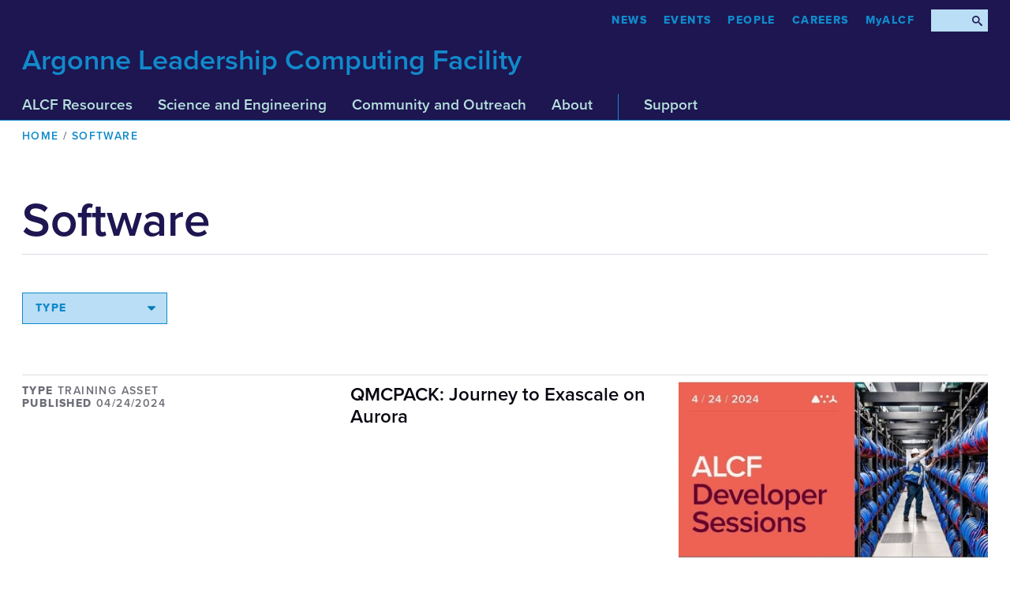

--- FILE ---
content_type: text/html; charset=UTF-8
request_url: https://www.alcf.anl.gov/software/software
body_size: 8348
content:
<!DOCTYPE html>
<html lang="en" dir="ltr">
  <head>
    <meta charset="utf-8" />
<script async src="https://www.googletagmanager.com/gtag/js?id=UA-7048895-1"></script>
<script>window.dataLayer = window.dataLayer || [];function gtag(){dataLayer.push(arguments)};gtag("js", new Date());gtag("set", "developer_id.dMDhkMT", true);gtag("config", "UA-7048895-1", {"groups":"default","page_placeholder":"PLACEHOLDER_page_path","allow_ad_personalization_signals":false});gtag("config", "G-96TVGJV0LH", {"groups":"default","page_placeholder":"PLACEHOLDER_page_location","allow_ad_personalization_signals":false});</script>
<link rel="canonical" href="https://www.alcf.anl.gov/software/software" />
<meta name="Generator" content="Drupal 10 (https://www.drupal.org)" />
<meta name="MobileOptimized" content="width" />
<meta name="HandheldFriendly" content="true" />
<meta name="viewport" content="width=device-width, initial-scale=1.0" />
<link rel="icon" href="/sites/default/files/favicon_1.ico" type="image/vnd.microsoft.icon" />

    <title>Software | Argonne Leadership Computing Facility</title>
    <link rel="stylesheet" href="https://use.typekit.net/pxo0nvo.css">
    <script src="https://kit.fontawesome.com/749f1bbb94.js" crossorigin="anonymous"></script>
    <link rel="stylesheet" media="all" href="/sites/default/files/css/css_oSHc-k11aJWhKYsoXK8PFMEjtwmzZ07wpENX9f6DJXk.css?delta=0&amp;language=en&amp;theme=alcf&amp;include=eJxVjW0KAyEMRC9k1yOVUbOuJZqS6H6dvqWFLv0zvHkMDB7Y7yxIpB4XT31RCYHUgePsM0sA36wfXFp2gXEePsDIRYbZP1cyQyZzUZR8E63gcpKzwzrV73RwL5Xa8LR3hV19QQ1D8_v4p2SeI9oKm57DliRbc2uhzfwnpyppML0AcxtOGA" />
<link rel="stylesheet" media="all" href="/sites/default/files/css/css_Zw4qPiKiWfO3xZrsAXN4gkRVEMIbFgNSz3RoE-ABB8Y.css?delta=1&amp;language=en&amp;theme=alcf&amp;include=eJxVjW0KAyEMRC9k1yOVUbOuJZqS6H6dvqWFLv0zvHkMDB7Y7yxIpB4XT31RCYHUgePsM0sA36wfXFp2gXEePsDIRYbZP1cyQyZzUZR8E63gcpKzwzrV73RwL5Xa8LR3hV19QQ1D8_v4p2SeI9oKm57DliRbc2uhzfwnpyppML0AcxtOGA" />

    
  </head>
  <body class="is-ultimenu-canvas is-ultimenu-canvas--hover path-software-software view-taxonomy_term-page_1 path-taxonomy">
        <a href="#main-content" class="visually-hidden focusable skip-link">
      Skip to main content
    </a>
    
      <div class="dialog-off-canvas-main-canvas" data-off-canvas-main-canvas>
    

<!-- Header -->
<!-- --------------------------------------------------------------------- -->

<!-- component: header -->
<header class="header" id="header">
<div class="grid">

	<div class="header__site-title">
		<h1><a href="/" title="ALCF Home">Argonne Leadership Computing Facility</a></h1>		
	</div>

	<nav class="header__nav-primary">
		  <div class="region region-primary-menu">
    <div id="block-ultimenumainmenu" class="block block-ultimenu block-ultimenu-blockultimenu-main">
  
    
      <ul id="ultimenu-main" data-ultimenu="main" class="ultimenu ultimenu--hover ultimenu--main ultimenu--htb ultimenu--horizontal"><li class="ultimenu__item uitem has-ultimenu"><a href="/alcf-resources" data-drupal-link-system-path="node/32087" class="ultimenu__link">ALCF Resources<span class="caret" aria-hidden="true"></span></a><section class="ultimenu__flyout is-htb">
              <div class="ultimenu__region region region--count-2 region-ultimenu-main-alcf-resources">
    <div class="ultimenusub ultimenusub--main-alcf-resources">
              <ul class="menu">
                    <li class="menu-item menu-item--expanded">
        <span>Computing Resources</span>
                                <ul class="menu">
                    <li class="menu-item">
        <a href="/aurora" data-drupal-link-system-path="node/38116">Aurora</a>
              </li>
                <li class="menu-item">
        <a href="/polaris" data-drupal-link-system-path="node/46316">Polaris</a>
              </li>
                <li class="menu-item">
        <a href="/sophia" data-drupal-link-system-path="node/63496">Sophia</a>
              </li>
                <li class="menu-item">
        <a href="/crux" data-drupal-link-system-path="node/65176">Crux</a>
              </li>
                <li class="menu-item">
        <a href="/minerva" data-drupal-link-system-path="node/71491">Minerva</a>
              </li>
                <li class="menu-item">
        <a href="/janus" data-drupal-link-system-path="node/71481">Janus</a>
              </li>
                <li class="menu-item">
        <a href="/alcf-ai-testbed" data-drupal-link-system-path="node/47686">ALCF AI Testbed</a>
              </li>
                <li class="menu-item">
        <a href="/alcf-resources/evaluation-testbeds" data-drupal-link-system-path="node/32521">Evaluation Testbeds</a>
              </li>
                <li class="menu-item">
        <a href="/alcf-resources/storage-and-networking" data-drupal-link-system-path="node/32526">Storage and Networking</a>
              </li>
        </ul>
  
              </li>
                <li class="menu-item menu-item--expanded">
        <span>Facility Expertise</span>
                                <ul class="menu">
                    <li class="menu-item">
        <a href="/alcf-resources/facility-expertise" data-drupal-link-system-path="node/32531">Facility Expertise</a>
              </li>
        </ul>
  
              </li>
        </ul>
  

</div>
<div id="block-megamenublurbresources" class="block block-block-content block-block-content648fd3b4-7bad-4c54-bdfc-32416fc2ff4b">
  
    
      
            <div class="clearfix text-formatted field field--name-field-block-body field--type-text-long field--label-hidden field__item"><h3>Leadership Computing Resources</h3>

<p>The ALCF provides users with access to supercomputing resources that are significantly more powerful than systems typically used for open scientific research.</p></div>
      
  </div>
<div id="block-featuredresource" class="block block-block-content block-block-contentba77b37b-ed19-4bfc-a4a8-24ab62598cc2">
  
    
      
            <div class="clearfix text-formatted field field--name-field-block-body field--type-text-long field--label-hidden field__item"><div class="dropdown__featured">
<div class="dropdown__featured-title">
<h3><a href="https://www.alcf.anl.gov/aurora">Featured: Aurora</a></h3>
</div>
<div class="dropdown__featured-image">
<div class="img-wrapper"><a href="https://www.alcf.anl.gov/aurora"><img src="/sites/default/files/styles/965x543/public/2025-01/CELS_Aurora%20Skin_1600x900.jpg?itok=ypwplSu2" data-entity-uuid data-entity-type alt="Aurora" width="240" height="135"></a></div>
</div>
</div>
</div>
      
  </div>

  </div>

          </section></li><li class="ultimenu__item uitem has-ultimenu"><a href="/science" data-drupal-link-system-path="node/32088" class="ultimenu__link">Science and Engineering<span class="caret" aria-hidden="true"></span></a><section class="ultimenu__flyout is-htb">
              <div class="ultimenu__region region region--count-2 region-ultimenu-main-science-and-engineering">
    <div class="ultimenusub ultimenusub--main-science-and-engineering">
              <ul class="menu">
                    <li class="menu-item menu-item--expanded">
        <span>Output</span>
                                <ul class="menu">
                    <li class="menu-item">
        <a href="/science/projects" data-drupal-link-system-path="science/projects">Projects</a>
              </li>
                <li class="menu-item">
        <a href="/science/publications" data-drupal-link-system-path="science/publications">Publications</a>
              </li>
                <li class="menu-item">
        <a href="/science/case-studies" data-drupal-link-system-path="node/62786">Case Studies</a>
              </li>
        </ul>
  
              </li>
                <li class="menu-item menu-item--expanded">
        <span>Allocation Programs</span>
                                <ul class="menu">
                    <li class="menu-item">
        <a href="/science/incite-allocation-program" data-drupal-link-system-path="node/32096">INCITE Program</a>
              </li>
                <li class="menu-item">
        <a href="/science/alcc-allocation-program" data-drupal-link-system-path="node/32536">ALCC Program</a>
              </li>
                <li class="menu-item">
        <a href="/science/directors-discretionary-allocation-program" data-drupal-link-system-path="node/32541">Director’s Discretionary</a>
              </li>
                <li class="menu-item">
        <a href="/science/early-science-program" data-drupal-link-system-path="node/32546">Early Science Program</a>
              </li>
                <li class="menu-item">
        <a href="/nairr-program" data-drupal-link-system-path="node/62126">NAIRR Program</a>
              </li>
        </ul>
  
              </li>
        </ul>
  

</div>
<div id="block-megamenublurbscience" class="block block-block-content block-block-contente4fc594f-f1a4-4994-bad3-d226c002f93c">
  
    
      
            <div class="clearfix text-formatted field field--name-field-block-body field--type-text-long field--label-hidden field__item"><h3>Computational Science</h3>

<p>The ALCF is accelerating scientific discoveries in many disciplines, ranging from chemistry and engineering to physics and materials science.</p></div>
      
  </div>
<div id="block-menufeaturedscience" class="block block-block-content block-block-contentb03d50ce-4cc9-4f41-a168-5a571ac41873">
  
    
      
            <div class="clearfix text-formatted field field--name-field-block-body field--type-text-long field--label-hidden field__item"><div class="dropdown__featured">
<div class="dropdown__featured-title">
<h3><a href="/science/projects/Engineering">Featured: Engineering</a></h3>
</div>
<div class="dropdown__featured-image">
<div class="img-wrapper"><a href="/science/projects/Engineering"><img alt="Visualization" data-entity-type data-entity-uuid src="/sites/default/files/styles/475x267/public/scheel.png"> </a></div>
</div>
</div>
</div>
      
  </div>

  </div>

          </section></li><li class="ultimenu__item uitem has-ultimenu"><a href="/community-and-partnerships" data-drupal-link-system-path="node/32089" class="ultimenu__link">Community and Outreach<span class="caret" aria-hidden="true"></span></a><section class="ultimenu__flyout is-htb">
              <div class="ultimenu__region region region--count-1 region-ultimenu-main-community-and-outreach">
    <div class="ultimenusub ultimenusub--main-community-and-outreach">
              <ul class="menu">
                    <li class="menu-item menu-item--expanded">
        <span>Partnerships</span>
                                <ul class="menu">
                    <li class="menu-item">
        <a href="/community-and-partnerships/industry" data-drupal-link-system-path="node/32571">Industry</a>
              </li>
                <li class="menu-item">
        <a href="/community-and-partnerships/partners" data-drupal-link-system-path="node/33091">Collaborations</a>
              </li>
        </ul>
  
              </li>
                <li class="menu-item menu-item--expanded">
        <span>Educational Outreach</span>
                                <ul class="menu">
                    <li class="menu-item">
        <a href="/community-and-partnerships/women-in-stem" data-drupal-link-system-path="node/32561">Women in STEM</a>
              </li>
                <li class="menu-item">
        <a href="/community-and-partnerships/student-outreach" data-drupal-link-system-path="node/32556">Student Programs</a>
              </li>
        </ul>
  
              </li>
                <li class="menu-item menu-item--expanded">
        <span>Community</span>
                                <ul class="menu">
                    <li class="menu-item">
        <a href="/nairr-pilot" data-drupal-link-system-path="node/62136">NAIRR Pilot</a>
              </li>
                <li class="menu-item">
        <a href="/lighthouse" data-drupal-link-system-path="node/62131">ALCF Lighthouse Initiative</a>
              </li>
                <li class="menu-item">
        <a href="/exascale-computing-roundtable" data-drupal-link-system-path="node/68236">Exascale Computing Roundtable</a>
              </li>
        </ul>
  
              </li>
        </ul>
  

</div>
<div id="block-megamenublurbcommunity" class="block block-block-content block-block-content79f5429b-71e4-4b4b-b04f-60efea563fc9">
  
    
      
            <div class="clearfix text-formatted field field--name-field-block-body field--type-text-long field--label-hidden field__item"><h3>Growing the HPC Community</h3>

<p>The ALCF is committed to providing training and outreach opportunities that prepare researchers to efficiently use its leadership computing systems, while also cultivating a diverse and skilled HPC workforce for the future.</p></div>
      
  </div>

  </div>

          </section></li><li class="ultimenu__item uitem has-ultimenu"><a href="/about" data-drupal-link-system-path="node/32090" class="ultimenu__link">About<span class="caret" aria-hidden="true"></span></a><section class="ultimenu__flyout is-htb">
              <div class="ultimenu__region region region--count-1 region-ultimenu-main-about">
    <div class="ultimenusub ultimenusub--main-about">
              <ul class="menu">
                    <li class="menu-item menu-item--expanded">
        <span>Get to Know More</span>
                                <ul class="menu">
                    <li class="menu-item">
        <a href="/about/alcf-leadership-team" data-drupal-link-system-path="node/44861">Leadership</a>
              </li>
                <li class="menu-item">
        <a href="/about/people" data-drupal-link-system-path="about/people">People</a>
              </li>
                <li class="menu-item">
        <a href="/alcf-organizational-chart" data-drupal-link-system-path="node/43631">Organizational Chart</a>
              </li>
                <li class="menu-item">
        <a href="/about/code-of-conduct" data-drupal-link-system-path="node/63856">Code of Conduct</a>
              </li>
                <li class="menu-item">
        <a href="/about/user-advisory-council" data-drupal-link-system-path="node/33081">User Advisory Council</a>
              </li>
                <li class="menu-item">
        <a href="/about/history" data-drupal-link-system-path="node/32476">History</a>
              </li>
        </ul>
  
              </li>
                <li class="menu-item menu-item--expanded">
        <span>Visit</span>
                                <ul class="menu">
                    <li class="menu-item">
        <a href="/about/visiting-alcf" data-drupal-link-system-path="node/32486">Visiting ALCF</a>
              </li>
                <li class="menu-item">
        <a href="/about/tours" data-drupal-link-system-path="node/32491">Tours</a>
              </li>
        </ul>
  
              </li>
                <li class="menu-item menu-item--expanded">
        <span>Latest</span>
                                <ul class="menu">
                    <li class="menu-item">
        <a href="/news" data-drupal-link-system-path="node/32083">News</a>
              </li>
                <li class="menu-item">
        <a href="/about/careers" data-drupal-link-system-path="node/32481">Careers</a>
              </li>
        </ul>
  
              </li>
                <li class="menu-item menu-item--expanded">
        <span>Press Kits</span>
                                <ul class="menu">
                    <li class="menu-item">
        <a href="/alcf-media-kit" data-drupal-link-system-path="node/35041">ALCF Media Kit</a>
              </li>
                <li class="menu-item">
        <a href="/aurora-media-kit" data-drupal-link-system-path="node/38826">Aurora Media Kit</a>
              </li>
                <li class="menu-item">
        <a href="/report-archive" data-drupal-link-system-path="node/38201">Reports Archive</a>
              </li>
        </ul>
  
              </li>
        </ul>
  

</div>
<div id="block-megamenublurbabout" class="block block-block-content block-block-content699d6565-e97a-4346-a6a6-35537d1340eb">
  
    
      
            <div class="clearfix text-formatted field field--name-field-block-body field--type-text-long field--label-hidden field__item"><h3>Accelerating Science</h3>

<p>The Argonne Leadership Computing Facility enables breakthroughs in science and engineering by providing supercomputing resources and expertise to the research community.</p></div>
      
  </div>

  </div>

          </section></li><li class="ultimenu__item uitem has-ultimenu"><a href="/support-center" data-drupal-link-system-path="node/32085" class="ultimenu__link">Support<span class="caret" aria-hidden="true"></span></a><section class="ultimenu__flyout is-htb">
              <div class="ultimenu__region region region--count-3 region-ultimenu-main-support">
    <div class="ultimenusub ultimenusub--main-support">
              <ul class="menu">
                    <li class="menu-item menu-item--expanded">
        <span>Current</span>
                                <ul class="menu">
                    <li class="menu-item">
        <a href="/support-center/machine-status" data-drupal-link-system-path="node/33601">Machine Status</a>
              </li>
                <li class="menu-item">
        <a href="/support-center/facility-updates" data-drupal-link-system-path="support-center/facility-updates">Facility Updates</a>
              </li>
                <li class="menu-item">
        <a href="https://my.alcf.anl.gov" title="ALCF Portal">MyALCF</a>
              </li>
        </ul>
  
              </li>
                <li class="menu-item menu-item--expanded">
        <span>Training</span>
                                <ul class="menu">
                    <li class="menu-item">
        <a href="/support-center/training-overview" data-drupal-link-system-path="node/32501">Training Overview</a>
              </li>
                <li class="menu-item">
        <a href="/events" data-drupal-link-system-path="node/33336">Training and Events</a>
              </li>
                <li class="menu-item">
        <a href="/support-center/training" data-drupal-link-system-path="support-center/training">OnDemand Training Videos</a>
              </li>
        </ul>
  
              </li>
        </ul>
  

</div>
<div id="block-megamenublurbsupport" class="block block-block-content block-block-content9b937323-ca21-4878-9049-bfa6f7f305cc">
  
    
      
            <div class="clearfix text-formatted field field--name-field-block-body field--type-text-long field--label-hidden field__item"><h3>Support Center</h3>
<p>The ALCF Support Center assists users with support requests related to their ALCF projects.</p>
<div class="small-text">
<p><strong>Help Desk</strong><br>
Hours: 9:00am-5:00pm CT M-F<br>
Email:&nbsp;<a href="mailto:support@alcf.anl.gov">support@alcf.anl.gov</a></p>
</div>
</div>
      
  </div>
<nav role="navigation" aria-labelledby="block-guides-3-menu" id="block-guides-3" class="block block-menu navigation menu--guides">
      
  <h2 id="block-guides-3-menu">Guides</h2>
  

        
              <ul class="menu">
                    <li class="menu-item menu-item--collapsed">
        <a href="/get-started" data-drupal-link-system-path="node/67251">Getting Started</a>
              </li>
                <li class="menu-item">
        <a href="https://docs.alcf.anl.gov/support/">User Support</a>
              </li>
                <li class="menu-item">
        <a href="https://docs.alcf.anl.gov/machines/">Machines</a>
              </li>
                <li class="menu-item">
        <a href="https://docs.alcf.anl.gov/running-jobs/">Running Jobs</a>
              </li>
                <li class="menu-item">
        <a href="https://docs.alcf.anl.gov/data-management/">Data Management</a>
              </li>
                <li class="menu-item">
        <a href="https://docs.alcf.anl.gov/services/jupyter-hub/">Services</a>
              </li>
                <li class="menu-item menu-item--collapsed">
        <a href="https://docs.alcf.anl.gov/account-project-management/">Account and Project Management</a>
              </li>
                <li class="menu-item">
        <a href="https://docs.alcf.anl.gov/policies/">Facility Policies</a>
              </li>
        </ul>
  


  </nav>
<div id="block-menufeaturedguide" class="block block-block-content block-block-content53dc1893-8aad-446a-9b39-35f5a116431a">
  
    
      
            <div class="clearfix text-formatted field field--name-field-block-body field--type-text-long field--label-hidden field__item"><div class="dropdown__featured">
<div class="dropdown__featured-title">
<h3><a href="/get-started">Featured: Get Started</a></h3>
</div>
<div class="dropdown__featured-image">
<div class="img-wrapper"><a href="/get-started"><img src="/sites/default/files/styles/475x267/public/2019-11/getstarted_map.png" data-entity-uuid data-entity-type alt="Diagram Illustration" width="475" height="267"></a></div>
</div>
<div class="dropdown__featured-title">
<h3><a href="https://my.alcf.anl.gov">Featured: MyALCF</a></h3>
</div>
<div class="dropdown__featured-image">
<div class="img-wrapper"><a href="https://my.alcf.anl.gov"><img src="/sites/default/files/2024-11/myalcf.png" data-entity-uuid data-entity-type alt="User Icon" width="475" height="267"></a></div>
</div>
</div>
</div>
      
  </div>

  </div>

          </section></li></ul><button data-ultimenu-button="#ultimenu-main" class="button button--ultimenu"
        aria-label="Menu" value="Menu"><span class="bars">Menu</span></button>
  </div>
<nav role="navigation" aria-labelledby="block-tactical-2-menu" id="block-tactical-2" class="block block-menu navigation menu--tactical">
            
  <h2 class="visually-hidden" id="block-tactical-2-menu">Tactical</h2>
  

        
              <ul class="menu">
                    <li class="menu-item">
        <a href="/news" data-drupal-link-system-path="node/32083">News</a>
              </li>
                <li class="menu-item">
        <a href="/events" data-drupal-link-system-path="node/33336">Events</a>
              </li>
                <li class="menu-item">
        <a href="/about/people" data-drupal-link-system-path="about/people">People</a>
              </li>
                <li class="menu-item">
        <a href="/about/careers" data-drupal-link-system-path="node/32481">CAREERS</a>
              </li>
                <li class="menu-item">
        <a href="https://my.alcf.anl.gov">MyALCF</a>
              </li>
        </ul>
  


  </nav>

  </div>

	</nav>

	<nav class="header__nav-secondary">		
		<!-- wrapper needed to hang right -->
		<div class="header__nav-secondary--right">
		    <div class="header__menu-toggle">Menu <i class="fas fa-bars"></i></div>
			  <div class="region region-secondary-menu">
    <nav role="navigation" aria-labelledby="block-alcf-tactical-menu" id="block-alcf-tactical" class="block block-menu navigation menu--tactical">
            
  <h2 class="visually-hidden" id="block-alcf-tactical-menu">Tactical</h2>
  

        
              <ul class="menu">
                    <li class="menu-item">
        <a href="/news" data-drupal-link-system-path="node/32083">News</a>
              </li>
                <li class="menu-item">
        <a href="/events" data-drupal-link-system-path="node/33336">Events</a>
              </li>
                <li class="menu-item">
        <a href="/about/people" data-drupal-link-system-path="about/people">People</a>
              </li>
                <li class="menu-item">
        <a href="/about/careers" data-drupal-link-system-path="node/32481">CAREERS</a>
              </li>
                <li class="menu-item">
        <a href="https://my.alcf.anl.gov">MyALCF</a>
              </li>
        </ul>
  


  </nav>

  </div>

			<div class="header__search-toggle"><i class="icon-search"></i></div>			
			<div class="header__search">
				<form action="/search" method="get">
				
				  	<label for='header-search'>
				  		<span class='visually-hidden'>Search</span>
				  	</label>
				  	
					<input type="text" placeholder="Search ALCF Website" name="search" id="header-search">
					<input value="&#xe986;" type="submit" alt="Search">
				</form>
			</div>
			
		</div>
	</nav>
	


</div>
</header>

  <div class="region region-highlighted">
    <div data-drupal-messages-fallback class="hidden"></div>

  </div>





<section class="section-1">
	<div class="grid">
	
		<!-- component, breadcrumbs -->
		<div class="breadcrumbs">
			  <div class="region region-breadcrumb">
    <div id="block-breadcrumbs" class="block block-system block-system-breadcrumb-block">
  
    
        <nav class="breadcrumb" role="navigation" aria-labelledby="system-breadcrumb">
    <h2 id="system-breadcrumb" class="visually-hidden">Breadcrumb</h2>
    <ol>
          <li>
                  <a href="/">Home</a>
              </li>
          <li>
                  Software
              </li>
        </ol>
  </nav>

  </div>

  </div>

		</div>
		
		<a id="main-content" tabindex="-1"></a>	
		<!-- component, page intro -->
		<div class="page__intro">
			<div class="page__intro-primary">
				  <div class="region region-page-title">
    <div id="block-alcf-page-title" class="block block-core block-page-title-block">
  
    
      
  <h1 class="page-title">Software</h1>


  </div>

  </div>
	
				
			</div>
			
		</div> <!-- end .page__intro -->
		
		<div class="page__body">
			
						
			  <div class="region region-content">
    <div id="block-alcf-fusion-alcf2-system-main" class="block block-system block-system-main-block">
  
    
      <div class="views-element-container"><div class="view view-taxonomy-term view-id-taxonomy_term view-display-id-page_1 js-view-dom-id-45e709335964b419a94e0dfe5a9d230af4d55fa83a529e1f5a2f3f93b57c1bfd">
  
    
      <div class="view-header">
      <div id="taxonomy-term-441" class="taxonomy-term vocabulary-software">
  
    
  <div class="content">
    
  </div>
</div>

    </div>
        <div class="view-filters">
      <form class="views-exposed-form views-auto-submit-full-form" data-drupal-selector="views-exposed-form-taxonomy-term-page-1" action="/software/software" method="get" id="views-exposed-form-taxonomy-term-page-1" accept-charset="UTF-8">
  <div class="form--inline clearfix">
  <div class="js-form-item form-item js-form-type-select form-type-select js-form-item-type form-item-type">
      <label for="edit-type">Type</label>
        <select data-drupal-selector="edit-type" id="edit-type" name="type" class="form-select"><option value="All" selected="selected">TYPE</option><option value="case_study">Case Study</option><option value="events">Events</option><option value="in_the_news">Media Hits</option><option value="article">News</option><option value="research_project">Research Project</option><option value="user_guides">Support Document</option><option value="presentations">Training Asset</option></select>
        </div>
<div data-drupal-selector="edit-actions" class="form-actions js-form-wrapper form-wrapper" id="edit-actions"><input class="views-use-ajax views-auto-submit-click js-hide button js-form-submit form-submit" data-drupal-selector="edit-submit-taxonomy-term" type="submit" id="edit-submit-taxonomy-term" value="" />
</div>

</div>

</form>

    </div>
    
      <div class="view-content">
      <div data-drupal-views-infinite-scroll-content-wrapper class="views-infinite-scroll-content-wrapper clearfix">    <div class="feed__feed-item"><a href="/support-center/training/qmcpack-journey-exascale-aurora" class="feed__block-link"><div class="feed__item-meta">
  <p>
    Type <span>Training Asset</span> <br>
    Published <span><time datetime="2024-04-24T12:00:00Z" class="datetime">04/24/2024</time>
</span>
    
    
  </p>
</div>

<div class="feed__item-title">
  <h3>QMCPACK: Journey to Exascale on Aurora</h3>
</div>

<div class="feed__item-image">
  <div class="feed__item-image-wrapper">
    <div class="img-wrapper">
        <img loading="lazy" src="/sites/default/files/styles/475x267/public/oembed_thumbnails/wpsOSuxmjDAKnz9l7UwvbT85Jp0V85XH1NwxvRS-l0I.jpg?itok=RTJzqs0W" width="475" height="267" alt="" class="image-style-_75x267" />



    </div>
  </div>
</div>
</a></div>
    <div class="feed__feed-item"><a href="/support-center/training/introduction-data-parallel-essentials-python" class="feed__block-link"><div class="feed__item-meta">
  <p>
    Type <span>Training Asset</span> <br>
    Published <span><time datetime="2022-04-13T12:00:00Z" class="datetime">04/13/2022</time>
</span>
    
    
  </p>
</div>

<div class="feed__item-title">
  <h3>Introduction to Data Parallel Essentials for Python</h3>
</div>

<div class="feed__item-image">
  <div class="feed__item-image-wrapper">
    <div class="img-wrapper">
        <img loading="lazy" src="/sites/default/files/styles/475x267/public/oembed_thumbnails/ecr65VawT6jNCqkyslQrmP7RBvzBS1izO__wjAMZ2II.jpg?itok=T3OsV51K" width="475" height="267" alt="" class="image-style-_75x267" />



    </div>
  </div>
</div>
</a></div>
    <div class="feed__feed-item"><a href="/support-center/training/overview-new-intel-oneapi-math-kernel-library-onemkl-0" class="feed__block-link"><div class="feed__item-meta">
  <p>
    Type <span>Training Asset</span> <br>
    Published <span><time datetime="2020-09-30T12:00:00Z" class="datetime">09/30/2020</time>
</span>
    
    
  </p>
</div>

<div class="feed__item-title">
  <h3>Overview of the New Intel oneAPI Math Kernel Library (oneMKL)</h3>
</div>

<div class="feed__item-image">
  <div class="feed__item-image-wrapper">
    <div class="img-wrapper">
        <img loading="lazy" src="/sites/default/files/styles/475x267/public/2021-03/intel-mkl-aurora-early%20adopters.png?itok=02UKVQBG" width="475" height="267" alt="Intel MKL Slides" class="image-style-_75x267" />



    </div>
  </div>
</div>
</a></div>
    <div class="feed__feed-item"><a href="/support-center/training/upc-asynchronous-rmarpc-library-distributed-c-applications" class="feed__block-link"><div class="feed__item-meta">
  <p>
    Type <span>Training Asset</span> <br>
    Published <span><time datetime="2020-05-27T12:00:00Z" class="datetime">05/27/2020</time>
</span>
    
    
  </p>
</div>

<div class="feed__item-title">
  <h3>UPC++: An Asynchronous RMA/RPC Library for Distributed C++ Applications</h3>
</div>

<div class="feed__item-image">
  <div class="feed__item-image-wrapper">
    <div class="img-wrapper">
        <img loading="lazy" src="/sites/default/files/styles/475x267/public/2020-08/Screen%20Shot%202020-08-05%20at%204.22.21%20PM.png?itok=FM_YuE42" width="475" height="267" alt="UPC++: An Asynchronous RMA/RPC Library for Distributed C++ Applications" class="image-style-_75x267" />



    </div>
  </div>
</div>
</a></div>
    <div class="feed__feed-item"><a href="/support-center/training/upc-asynchronous-rmarpc-library-distributed-c-applications-0" class="feed__block-link"><div class="feed__item-meta">
  <p>
    Type <span>Training Asset</span> <br>
    Published <span><time datetime="2020-05-27T12:00:00Z" class="datetime">05/27/2020</time>
</span>
    
    
  </p>
</div>

<div class="feed__item-title">
  <h3>UPC++: An Asynchronous RMA/RPC Library for Distributed C++ Applications</h3>
</div>

<div class="feed__item-image">
  <div class="feed__item-image-wrapper">
    <div class="img-wrapper">
        <img loading="lazy" src="/sites/default/files/styles/475x267/public/oembed_thumbnails/HQClJRY4Spl66uUCBeDng0JhK6QXwekTh_P17XRvLbM.jpg?itok=7ehOFAqj" width="475" height="267" alt="" class="image-style-_75x267" />



    </div>
  </div>
</div>
</a></div>
</div>

    </div>
  
      

          </div>
</div>

  </div>

  </div>
				
		</div>
				
	
	</div> <!-- end .grid -->
</section>








<!-- Footer -->
<!-- --------------------------------------------------------------------- -->

<!-- component: footer -->
<footer class="footer">
<div class="grid">

	<div class="footer__info">

		<div class="footer__info-title">
			<div class="footer__info-ALCF">
				<p>ALCF</p>
			</div>

			<div class="footer__info-DOE">
				<h2>
					A DOE Office of Science User Facility
				</h2>
			</div>
		</div>

		<div class="footer__info-contact">
			<p>
				Argonne National Laboratory <br>
				9700 South Cass Avenue <br>
				Building 240 <br>
				Argonne, IL 60439 <br>
				<a href="mailto:media@alcf.anl.gov">Contact</a>
			</p>
		</div>
	</div>

	<div class="footer__follow">
		<div class="footer__follow-options">
		
			<div class="footer__email">
				<script
				  src="https://public.govdelivery.com/assets/Signup.js"
				  data-account-code="USDOEANL"
				  data-signup-id="47841"
				></script>			
			</div>
			
			<div class="footer__follow-service-cta">	
				<p>
					Follow ALCF on social media 
					<span><a href="https://www.facebook.com/pages/Argonne-Leadership-Computing-Facility/33428102469"> <i class="icon-facebook">Facebook</i> </a></span>
					<span><a href="https://www.linkedin.com/company/argonne-leadership-computing-facility/"> <i class="icon-linkedin">LinkedIn</i> </a></span>
					<span><a href="https://www.youtube.com/channel/UCFJAl2p722-FJ-ojxxYyrrw"> <i class="icon-youtube">YouTube</i> </a></span>
					<span><a href="https://www.instagram.com/argonne.lcf"> <i class="fa-brands fa-instagram"></i> </a></span>
				</p>
			</div>
		</div>
	</div>

	<div class="footer__small-print">
		<div class="footer__small-print-login">
			<a href="/saml_login">Internal Admin</a>
		</div>

		<div class="footer__small-print-info">
			<div class="footer__small-print-parents">
				<a href="https://www.energy.gov" target="_blank">
					<img src="/themes/alcf/img/DOE_ko_300.png" alt="Department of Energy">
				</a>
				<a href="https://www.anl.gov" target="_blank">
					<img src="/themes/alcf/img/ANL_ko_300.png" alt="Argonne National Laboratory">
				</a>
				<a href="https://www.uchicagoargonnellc.org" target="_blank">
					<img src="/themes/alcf/img/UCHI.png" alt="UChicago Argonne, LLC">
				</a>
			</div>
			<div class="footer__small-print-copyright">
				<p>
					&copy; 2025 Argonne National Laboratory
				</p>
			</div>
		</div>
	</div>

</div>  <!-- end .grid -->

<!-- empty script is a weird hack to circumvent but where transitions fire on load -->
<script> </script>
</footer>


  </div>

    
    <script type="application/json" data-drupal-selector="drupal-settings-json">{"path":{"baseUrl":"\/","pathPrefix":"","currentPath":"taxonomy\/term\/441","currentPathIsAdmin":false,"isFront":false,"currentLanguage":"en"},"pluralDelimiter":"\u0003","suppressDeprecationErrors":true,"ajaxPageState":{"libraries":"[base64]","theme":"alcf","theme_token":null},"ajaxTrustedUrl":{"\/software\/software":true},"ajaxLoader":{"markup":"\u003Cdiv class=\u0022ajax-throbber sk-flow\u0022\u003E\n              \u003Cdiv class=\u0022sk-flow-dot\u0022\u003E\u003C\/div\u003E\n              \u003Cdiv class=\u0022sk-flow-dot\u0022\u003E\u003C\/div\u003E\n              \u003Cdiv class=\u0022sk-flow-dot\u0022\u003E\u003C\/div\u003E\n            \u003C\/div\u003E","hideAjaxMessage":false,"alwaysFullscreen":false,"throbberPosition":".region-content"},"google_analytics":{"account":"UA-7048895-1","trackOutbound":true,"trackMailto":true,"trackTel":true,"trackDownload":true,"trackDownloadExtensions":"7z|aac|arc|arj|asf|asx|avi|bin|csv|doc(x|m)?|dot(x|m)?|exe|flv|gif|gz|gzip|hqx|jar|jpe?g|js|mp(2|3|4|e?g)|mov(ie)?|msi|msp|pdf|phps|png|ppt(x|m)?|pot(x|m)?|pps(x|m)?|ppam|sld(x|m)?|thmx|qtm?|ra(m|r)?|sea|sit|tar|tgz|torrent|txt|wav|wma|wmv|wpd|xls(x|m|b)?|xlt(x|m)|xlam|xml|z|zip"},"views":{"ajax_path":"\/views\/ajax","ajaxViews":{"views_dom_id:45e709335964b419a94e0dfe5a9d230af4d55fa83a529e1f5a2f3f93b57c1bfd":{"view_name":"taxonomy_term","view_display_id":"page_1","view_args":"441","view_path":"\/taxonomy\/term\/441","view_base_path":"taxonomy\/term\/%","view_dom_id":"45e709335964b419a94e0dfe5a9d230af4d55fa83a529e1f5a2f3f93b57c1bfd","pager_element":0}}},"ultimenu":{"canvasOff":".region-primary-menu","canvasOn":".header__nav-mobile"},"user":{"uid":0,"permissionsHash":"dc0d9876788162d17e21ea6e7ec651f706f0bb4ac41cd2b6cdd9110b32e422b5"}}</script>
<script src="/sites/default/files/js/js_o1b4QvrUTZHRHKptct4I7Kwc2l02b_9b8SbiPN1GzqM.js?scope=footer&amp;delta=0&amp;language=en&amp;theme=alcf&amp;include=eJxdzeEKwjAMBOAXSpdHKknNZiRrpE3V-fTqZAj-Oz64O7rQI5vTSRrSL09xbs4sDcjKjIs5k6Veml6jAxs9N2T16VOBEu7W803l3pFGeB-8asDivphkqmRbaOn4DzAsdJU68Aiwj2Sts1YNye9HN8Nd06Hpqy_z80oQ"></script>

  </body>
</html>


--- FILE ---
content_type: text/css
request_url: https://www.alcf.anl.gov/sites/default/files/css/css_oSHc-k11aJWhKYsoXK8PFMEjtwmzZ07wpENX9f6DJXk.css?delta=0&language=en&theme=alcf&include=eJxVjW0KAyEMRC9k1yOVUbOuJZqS6H6dvqWFLv0zvHkMDB7Y7yxIpB4XT31RCYHUgePsM0sA36wfXFp2gXEePsDIRYbZP1cyQyZzUZR8E63gcpKzwzrV73RwL5Xa8LR3hV19QQ1D8_v4p2SeI9oKm57DliRbc2uhzfwnpyppML0AcxtOGA
body_size: 3583
content:
/* @license GPL-2.0-or-later https://www.drupal.org/licensing/faq */
:root{--sk-size:40px;--sk-color:#333;}.ajax-throbber{position:relative;width:40px;height:40px;}.ajax-progress.ajax-progress-fullscreen{position:fixed;z-index:11000;top:0;right:0;bottom:0;left:0;overflow:visible;width:2em;height:2em;margin:auto;background-color:transparent;background-image:none;}
.progress{position:relative;}.progress__track{min-width:100px;max-width:100%;height:16px;margin-top:5px;border:1px solid;background-color:#fff;}.progress__bar{width:3%;min-width:3%;max-width:100%;height:1.5em;background-color:#000;}.progress__description,.progress__percentage{overflow:hidden;margin-top:0.2em;color:#555;font-size:0.875em;}.progress__description{float:left;}[dir="rtl"] .progress__description{float:right;}.progress__percentage{float:right;}[dir="rtl"] .progress__percentage{float:left;}.progress--small .progress__track{height:7px;}.progress--small .progress__bar{height:7px;background-size:20px 20px;}
.ajax-progress{display:inline-block;padding:1px 5px 2px 5px;}[dir="rtl"] .ajax-progress{float:right;}.ajax-progress-throbber .throbber{display:inline;padding:1px 5px 2px;background:transparent url(/themes/contrib/stable/images/core/throbber-active.gif) no-repeat 0 center;}.ajax-progress-throbber .message{display:inline;padding:1px 5px 2px;}tr .ajax-progress-throbber .throbber{margin:0 2px;}.ajax-progress-bar{width:16em;}.ajax-progress-fullscreen{position:fixed;z-index:1000;top:48.5%;left:49%;width:24px;height:24px;padding:4px;opacity:0.9;border-radius:7px;background-color:#232323;background-image:url(/themes/contrib/stable/images/core/loading-small.gif);background-repeat:no-repeat;background-position:center center;}[dir="rtl"] .ajax-progress-fullscreen{right:49%;left:auto;}
.text-align-left{text-align:left;}.text-align-right{text-align:right;}.text-align-center{text-align:center;}.text-align-justify{text-align:justify;}.align-left{float:left;}.align-right{float:right;}.align-center{display:block;margin-right:auto;margin-left:auto;}
.fieldgroup{padding:0;border-width:0;}
.container-inline div,.container-inline label{display:inline;}.container-inline .details-wrapper{display:block;}
.clearfix:after{display:table;clear:both;content:"";}
.js details:not([open]) .details-wrapper{display:none;}
.hidden{display:none;}.visually-hidden{position:absolute !important;overflow:hidden;clip:rect(1px,1px,1px,1px);width:1px;height:1px;word-wrap:normal;}.visually-hidden.focusable:active,.visually-hidden.focusable:focus{position:static !important;overflow:visible;clip:auto;width:auto;height:auto;}.invisible{visibility:hidden;}
.item-list__comma-list,.item-list__comma-list li{display:inline;}.item-list__comma-list{margin:0;padding:0;}.item-list__comma-list li:after{content:", ";}.item-list__comma-list li:last-child:after{content:"";}
.js .js-hide{display:none;}.js-show{display:none;}.js .js-show{display:block;}
.nowrap{white-space:nowrap;}
.position-container{position:relative;}
.reset-appearance{margin:0;padding:0;border:0 none;background:transparent;line-height:inherit;-webkit-appearance:none;-moz-appearance:none;appearance:none;}
.resize-none{resize:none;}.resize-vertical{min-height:2em;resize:vertical;}.resize-horizontal{max-width:100%;resize:horizontal;}.resize-both{max-width:100%;min-height:2em;resize:both;}
.system-status-counter__status-icon{display:inline-block;width:25px;height:25px;vertical-align:middle;}.system-status-counter__status-icon:before{display:block;content:"";background-repeat:no-repeat;background-position:center 2px;background-size:20px;}.system-status-counter__status-icon--error:before{background-image:url(/themes/contrib/stable/images/core/icons/e32700/error.svg);}.system-status-counter__status-icon--warning:before{background-image:url(/themes/contrib/stable/images/core/icons/e29700/warning.svg);}.system-status-counter__status-icon--checked:before{background-image:url(/themes/contrib/stable/images/core/icons/73b355/check.svg);}
.system-status-report-counters__item{width:100%;margin-bottom:0.5em;padding:0.5em 0;text-align:center;white-space:nowrap;background-color:rgba(0,0,0,0.063);}@media screen and (min-width:60em){.system-status-report-counters{display:flex;flex-wrap:wrap;justify-content:space-between;}.system-status-report-counters__item--half-width{width:49%;}.system-status-report-counters__item--third-width{width:33%;}}
.system-status-general-info__item{margin-top:1em;padding:0 1em 1em;border:1px solid #ccc;}.system-status-general-info__item-title{border-bottom:1px solid #ccc;}
.tablesort{display:inline-block;width:16px;height:16px;background-size:100%;}.tablesort--asc{background-image:url(/themes/contrib/stable/images/core/icons/787878/twistie-down.svg);}.tablesort--desc{background-image:url(/themes/contrib/stable/images/core/icons/787878/twistie-up.svg);}
.blazy,.blazy *,.blazy *::before,.blazy *::after{box-sizing:border-box;}.b-lazy,.b-responsive{display:block;max-width:100%;height:auto;min-height:1px;}html:not(.js) .b-lazy[data-src],html:not(.js) [data-b-blur]{display:none;}.b-bg,.b-bg-static,.media--ratio .is-b-ie{display:block;background-repeat:no-repeat;background-position:center center;background-size:cover;}.b-loaded,.b-error,.b-bg.is-b-loading{opacity:1;}.litebox,.blazy iframe,.media iframe{display:block;max-width:100%;border:0;}.media--blazy,.media--fx{position:relative;}.media--blazy iframe{position:relative;z-index:1;width:100%;}.blazy svg,.media-wrapper--inline{max-width:100%;}.media-wrapper--inline{margin:auto;}.blazy .media{display:block;}.media--fx{overflow:hidden;}.media--fx img{display:block;width:100%;color:transparent;}.media--ratio .media__element,.media--ratio svg,.media--fx .b-blur{position:absolute;z-index:0;inset:0;width:100%;height:100%;min-height:1px;object-fit:cover;}.media--ratio audio.media__element{z-index:1;}.animated img,.b-bg.is-b-animated{opacity:1;}.field[data-blazy]{min-width:50%;}.blazy .media--blazy img.b-blur,.blazy .media--blazy img.media__element,.blazy .grid figure{margin:0;}.b-html,.media--instagram{min-height:140px;}.b-html iframe,.media--instagram iframe{min-height:420px;}.grid iframe,.blazy .twitter-tweet-rendered{max-width:100% !important;}.grid iframe,.grid .media__html > span{min-width:100% !important;}.b-html.b-loaded > img{position:absolute;z-index:-1;visibility:hidden;opacity:0;}.blazy .grid__content,.blazy .region__content{position:relative;overflow:visible;width:100%;max-width:100%;margin-block-end:0;}.b-error.b-checked{display:none;}.view.view--blazy,.view.view--blazy .view-content{display:block;}.blazy > .grid{margin-block-end:0;}
.views-align-left{text-align:left;}.views-align-right{text-align:right;}.views-align-center{text-align:center;}.views-view-grid .views-col{float:left;}.views-view-grid .views-row{float:left;clear:both;width:100%;}.views-display-link + .views-display-link{margin-left:0.5em;}
.ajax-throbber.sk-flow{display:flex;justify-content:space-between;width:calc(var(--sk-size) * 1.3);height:calc(var(--sk-size) * 1.3);}.ajax-throbber .sk-flow-dot{width:25%;height:25%;animation:sk-flow 1.4s cubic-bezier(0.455,0.03,0.515,0.955) 0s infinite
    both;border-radius:50%;background-color:var(--sk-color);}.ajax-throbber .sk-flow-dot:nth-child(1){animation-delay:-0.3s;}.ajax-throbber .sk-flow-dot:nth-child(2){animation-delay:-0.15s;}@keyframes sk-flow{0%,80%,100%{transform:scale(0.3);}40%{transform:scale(1);}}
.ultimenu{list-style:none;margin:0;min-height:42px;position:relative;z-index:97;}.ultimenu > li{display:block;margin:0;}.ultimenu .ultimenu__link{display:block;line-height:1.6;position:relative;text-decoration:none;transition:background-color .5s,color .5s;}.ultimenu__flyout{display:none;left:0;line-height:1.4;width:100%;z-index:102;}.ultimenu__region{background-color:#fff;}@media all and (max-width:991px){.ultimenu > li,.ultimenu .ultimenu__link{min-width:100%;width:100%;}.ultimenu__flyout,.ultimenu--vertical .ultimenu__flyout,.ultimenu--htt .ultimenu__flyout{bottom:auto;height:auto;left:auto;margin:0;right:auto;top:auto;width:100%;}}@media all and (min-width:992px){.ultimenu--hover > li{display:inline-block;vertical-align:bottom;}.ultimenu--hover .ultimenu__flyout{position:absolute;}.ultimenu.ultimenu--hover .ultimenu__link{padding-right:64px;}.ultimenu--hover .ultimenu__link .caret{background-color:transparent;}.ultimenu--hover li .is-ultimenu-active + .ultimenu__flyout{padding:20px 0;}.button.button--ultimenu{display:none;}}@media only screen and (min-width:992px){.ultimenu--hover .ultimenu__flyout{display:block !important;max-height:0;overflow:hidden;opacity:0;top:100%;transition:all .2s;visibility:hidden;}.ultimenu--hover li:hover > .ultimenu__flyout,.ultimenu--hover li a:active + .ultimenu__flyout,.ultimenu--hover li a:focus + .ultimenu__flyout,.ultimenu--hover li .ultimenu__flyout:focus-within{max-height:none;min-height:64px;overflow:visible;opacity:1;transition-delay:.1s;visibility:visible;}.ultimenu--htt li:hover > .ultimenu__flyout,.ultimenu--htt li a:active + .ultimenu__flyout,.ultimenu--htt li a:focus + .ultimenu__flyout,.ultimenu--htt li .ultimenu__flyout:focus-within{bottom:100%;max-height:none;top:auto;}.ultimenu--htt .caret,.ultimenu--vertical .caret,.is-ultimenu-canvas--hover .ultimenu__link .caret{display:none;}.ultimenu.ultimenu--hover .ultimenu__link{padding-right:1.5em;}}
.ultimenu *,.ultimenu *::before,.ultimenu *::after{box-sizing:border-box;}.block-ultimenu{position:relative;z-index:98;}.sidebar .block-ultimenu{z-index:96;}.block .ultimenu{padding:0;}.ultimenu__flyout .block{max-width:100%;;}.is-ultimenu-canvas--active .ultimenu--main .is-active-trail > a{color:#fff;}.ultimenu--main .ultimenu__link,.ultimenu .ultimenu__ajax{padding:1em 1.75em;min-height:42px;}.ultimenu .ultimenu__ajax{display:block;}.ultimenu__link small{display:block;line-height:1;}.ultimenu__icon,.ultimenu__title,.ultimenu__icon::before{display:inline-block;vertical-align:bottom;}.ultimenu__icon{font-size:28px;text-align:center;width:42px;}.has-ultimenu .caret{cursor:pointer;display:block;height:100%;min-height:34px;position:absolute;right:0;top:0;width:34px;}[dir="rtl"] .has-ultimenu .caret{left:0;right:auto;}.has-ultimenu .caret::before{border:6px solid transparent;border-top:8px solid #fff;content:'';display:block;height:0;position:absolute;left:50%;top:50%;width:0;z-index:2;transition:all .2s;transform:translate(-50%,-50%);}.has-ultimenu .is-ultimenu-active .caret::before{border-bottom:8px solid #fff;border-top:0;}.ultimenu__flyout::after,.ultimenu__region::after{clear:both;content:" ";display:table;}.block .ultimenu__flyout .ultimenu__region{}body:not(:target) .ultimenu .ultimenu__region .menu-item{height:auto;}@media all and (min-width:992px){.ultimenu .ultimenu__link{line-height:1.4;}.ultimenu--htb .ultimenu__region{box-shadow:0 2px 2px rgba(0,0,0,.2);}.ultimenu--htb .ultimenu__flyout,.ultimenu--htb .ultimenu__region{border-radius:0 0 9px 0;}.ultimenu--htt .ultimenu__flyout,.ultimenu--htt .ultimenu__region{border-radius:0 9px 0 0;}.ultimenu .ultimenu__ajax{display:inline-block;padding:0 1.25em;vertical-align:middle;}#header .ultimenu--hover .ultimenu__flyout,#footer .ultimenu--hover .ultimenu__flyout,.sidebar .ultimenu__flyout{}}
.is-ultimenu-canvas-backdrop{background-color:transparent;bottom:0;left:0;opacity:0;overflow:hidden;position:fixed;top:0;-ms-transition:all .3s ease;transition:all .3s ease;z-index:-1;}.is-ultimenu-expanded .is-ultimenu-canvas-backdrop,.is-ultimenu-canvas--hiding .is-ultimenu-canvas-backdrop{background-color:#080812;opacity:1;-ms-transition-delay:.2s;transition-delay:.2s;height:100%;width:100%;z-index:9997;}.is-ultimenu-canvas--active{position:relative;}.is-ultimenu-canvas.is-ultimenu-expanded,.is-ultimenu-canvas.is-ultimenu-canvas--hiding{overflow:hidden;}.is-ultimenu-canvas .is-ultimenu-canvas-off{backface-visibility:hidden;display:block;float:none;width:100%;}.is-ultimenu-canvas--active .is-ultimenu-canvas-off{bottom:0;height:100%;height:100vh;left:-100%;max-height:none;max-width:320px;min-height:320px;overflow:hidden;padding:0;position:fixed;top:0;transition:all 500ms ease;}.is-ultimenu-canvas.is-ultimenu-expanded .is-ultimenu-canvas-off{left:0;overflow-y:scroll;-webkit-overflow-scrolling:touch;overflow-scrolling:touch;}.is-ultimenu-canvas--active .is-ultimenu-canvas-on{backface-visibility:hidden;position:relative;}@media only screen and (max-width:991px){.is-ultimenu-canvas .is-ultimenu-canvas-off{max-width:80%;position:fixed;z-index:9998;}}
.button.button--ultimenu{border:0;border-radius:2px;cursor:pointer;display:block;font-size:0;height:40px;margin:0;padding:0;position:relative;right:24px;text-align:center;text-indent:-999px;top:12px;width:42px;z-index:9999;transition:background-color .3s,transform .2s;}.button--ultimenu.headroom--top,.button--ultimenu.headroom--pinned{position:fixed;}.button--ultimenu.headroom--unpinned{position:fixed;opacity:0;}.button.button--ultimenu:hover,.button.button--ultimenu:active,.button.button--ultimenu:focus{}.button--ultimenu .bars,.button--ultimenu .bars::before,.button--ultimenu .bars::after{background-color:#b8e2de;content:'';display:block;height:4px;pointer-events:none;position:absolute;left:0;right:0;width:32px;}.button--ultimenu .bars{height:4px;left:5px;right:5px;top:18px;transition:background-color 0s .3s;}.button--ultimenu .bars::before,.button--ultimenu .bars::after{transition-duration:.3s,.3s;transition-delay:.3s,0s;}.button--ultimenu .bars::before{transition-property:top,transform;top:-10px;}.button--ultimenu .bars::after{transition-property:bottom,transform;bottom:-10px;}.is-ultimenu-expanded .button--ultimenu .bars{background-color:transparent;}.is-ultimenu-expanded .button--ultimenu .bars::before,.is-ultimenu-expanded .button--ultimenu .bars::after{transition-delay:0s,.3s;}.is-ultimenu-expanded .button--ultimenu .bars::before{top:0;transform:rotate(45deg);}.is-ultimenu-expanded .button--ultimenu .bars::after{bottom:0;transform:rotate(-45deg);}@media all and (min-width:992px){.is-ultimenu-canvas--hover .button.button--ultimenu{display:none;}}
.is-ultimenu-canvas--active .is-ultimenu-canvas-off{left:0;max-width:100%;-ms-transition:-webkit-transform 500ms ease;transition:transform 500ms ease;-ms-transform:translateY(-100%);transform:translateY(-100%);}.is-ultimenu-canvas.is-ultimenu-expanded .is-ultimenu-canvas-off{-ms-transform:translateY(0);transform:translateY(0);}.is-ultimenu-canvas--active .is-ultimenu-canvas-on{position:relative;transition:transform 500ms ease;}.is-ultimenu-canvas--active.is-ultimenu-canvas--hiding .is-ultimenu-canvas-on{-ms-transform:translateX(0);transform:translateX(0);}.is-ultimenu-canvas.is-ultimenu-expanded .is-ultimenu-canvas-on{-ms-transform:translateY(600%);transform:translateY(600%);}@media only screen and (max-width:58.999em){.is-ultimenu-canvas .is-ultimenu-canvas-off{max-width:100%;-ms-transform:translateY(-100%);transform:translateY(-100%);}}


--- FILE ---
content_type: text/css
request_url: https://www.alcf.anl.gov/sites/default/files/css/css_Zw4qPiKiWfO3xZrsAXN4gkRVEMIbFgNSz3RoE-ABB8Y.css?delta=1&language=en&theme=alcf&include=eJxVjW0KAyEMRC9k1yOVUbOuJZqS6H6dvqWFLv0zvHkMDB7Y7yxIpB4XT31RCYHUgePsM0sA36wfXFp2gXEePsDIRYbZP1cyQyZzUZR8E63gcpKzwzrV73RwL5Xa8LR3hV19QQ1D8_v4p2SeI9oKm57DliRbc2uhzfwnpyppML0AcxtOGA
body_size: 44013
content:
/* @license MIT https://github.com/necolas/normalize.css/blob/3.0.3/LICENSE.md */
html{font-family:sans-serif;-ms-text-size-adjust:100%;-webkit-text-size-adjust:100%;}body{margin:0;}article,aside,details,figcaption,figure,footer,header,hgroup,main,menu,nav,section,summary{display:block;}audio,canvas,progress,video{display:inline-block;vertical-align:baseline;}audio:not([controls]){display:none;height:0;}[hidden],template{display:none;}a{background-color:transparent;}a:active,a:hover{outline:0;}abbr[title]{border-bottom:1px dotted;}b,strong{font-weight:bold;}dfn{font-style:italic;}h1{font-size:2em;margin:0.67em 0;}mark{background:#ff0;color:#000;}small{font-size:80%;}sub,sup{font-size:75%;line-height:0;position:relative;vertical-align:baseline;}sup{top:-0.5em;}sub{bottom:-0.25em;}img{border:0;}svg:not(:root){overflow:hidden;}figure{margin:1em 40px;}hr{box-sizing:content-box;height:0;}pre{overflow:auto;}code,kbd,pre,samp{font-family:monospace,monospace;font-size:1em;}button,input,optgroup,select,textarea{color:inherit;font:inherit;margin:0;}button{overflow:visible;}button,select{text-transform:none;}button,html input[type="button"],input[type="reset"],input[type="submit"]{-webkit-appearance:button;cursor:pointer;}button[disabled],html input[disabled]{cursor:default;}button::-moz-focus-inner,input::-moz-focus-inner{border:0;padding:0;}input{line-height:normal;}input[type="checkbox"],input[type="radio"]{box-sizing:border-box;padding:0;}input[type="number"]::-webkit-inner-spin-button,input[type="number"]::-webkit-outer-spin-button{height:auto;}input[type="search"]{-webkit-appearance:textfield;box-sizing:content-box;}input[type="search"]::-webkit-search-cancel-button,input[type="search"]::-webkit-search-decoration{-webkit-appearance:none;}fieldset{border:1px solid #c0c0c0;margin:0 2px;padding:0.35em 0.625em 0.75em;}legend{border:0;padding:0;}textarea{overflow:auto;}optgroup{font-weight:bold;}table{border-collapse:collapse;border-spacing:0;}td,th{padding:0;}
@media (min--moz-device-pixel-ratio:0){summary{display:list-item;}}
/* @license GPL-2.0-or-later https://www.drupal.org/licensing/faq */
.progress__track{border-color:#b3b3b3;border-radius:10em;background-color:#f2f1eb;background-image:-webkit-linear-gradient(#e7e7df,#f0f0f0);background-image:linear-gradient(#e7e7df,#f0f0f0);box-shadow:inset 0 1px 3px hsla(0,0%,0%,0.16);}.progress__bar{height:16px;margin-top:-1px;margin-left:-1px;padding:0 1px;-webkit-transition:width 0.5s ease-out;transition:width 0.5s ease-out;-webkit-animation:animate-stripes 3s linear infinite;-moz-animation:animate-stripes 3s linear infinite;border:1px #07629a solid;border-radius:10em;background:#057ec9;background-image:-webkit-linear-gradient(top,rgba(0,0,0,0),rgba(0,0,0,0.15)),-webkit-linear-gradient(left top,#0094f0 0%,#0094f0 25%,#007ecc 25%,#007ecc 50%,#0094f0 50%,#0094f0 75%,#0094f0 100%);background-image:linear-gradient(to bottom,rgba(0,0,0,0),rgba(0,0,0,0.15)),linear-gradient(to right bottom,#0094f0 0%,#0094f0 25%,#007ecc 25%,#007ecc 50%,#0094f0 50%,#0094f0 75%,#0094f0 100%);background-size:40px 40px;}[dir="rtl"] .progress__bar{margin-right:-1px;margin-left:0;-webkit-animation-direction:reverse;-moz-animation-direction:reverse;animation-direction:reverse;}@media screen and (prefers-reduced-motion:reduce){.progress__bar{-webkit-transition:none;transition:none;-webkit-animation:none;-moz-animation:none;}}@-webkit-keyframes animate-stripes{0%{background-position:0 0,0 0;}100%{background-position:0 0,-80px 0;}}@-ms-keyframes animate-stripes{0%{background-position:0 0,0 0;}100%{background-position:0 0,-80px 0;}}@keyframes animate-stripes{0%{background-position:0 0,0 0;}100%{background-position:0 0,-80px 0;}}
.action-links{margin:1em 0;padding:0;list-style:none;}[dir="rtl"] .action-links{margin-right:0;}.action-links li{display:inline-block;margin:0 0.3em;}.action-links li:first-child{margin-left:0;}[dir="rtl"] .action-links li:first-child{margin-right:0;margin-left:0.3em;}.button-action{display:inline-block;padding:0.2em 0.5em 0.3em;text-decoration:none;line-height:160%;}.button-action:before{margin-left:-0.1em;padding-right:0.2em;content:"+";font-weight:900;}[dir="rtl"] .button-action:before{margin-right:-0.1em;margin-left:0;padding-right:0;padding-left:0.2em;}
.breadcrumb{padding-bottom:0.5em;}.breadcrumb ol{margin:0;padding:0;}[dir="rtl"] .breadcrumb ol{margin-right:0;}.breadcrumb li{display:inline;margin:0;padding:0;list-style-type:none;}.breadcrumb li:before{content:" \BB ";}.breadcrumb li:first-child:before{content:none;}
.button,.image-button{margin-right:1em;margin-left:1em;}.button:first-child,.image-button:first-child{margin-right:0;margin-left:0;}
.collapse-processed > summary{padding-right:0.5em;padding-left:0.5em;}.collapse-processed > summary:before{float:left;width:1em;height:1em;content:"";background:url(/themes/contrib/classy/images/misc/menu-expanded.png) 0 100% no-repeat;}[dir="rtl"] .collapse-processed > summary:before{float:right;background-position:100% 100%;}.collapse-processed:not([open]) > summary:before{-ms-transform:rotate(-90deg);-webkit-transform:rotate(-90deg);transform:rotate(-90deg);background-position:25% 35%;}[dir="rtl"] .collapse-processed:not([open]) > summary:before{-ms-transform:rotate(90deg);-webkit-transform:rotate(90deg);transform:rotate(90deg);background-position:75% 35%;}
.container-inline label:after,.container-inline .label:after{content:":";}.form-type-radios .container-inline label:after,.form-type-checkboxes .container-inline label:after{content:"";}.form-type-radios .container-inline .form-type-radio,.form-type-checkboxes .container-inline .form-type-checkbox{margin:0 1em;}.container-inline .form-actions,.container-inline.form-actions{margin-top:0;margin-bottom:0;}
details{margin-top:1em;margin-bottom:1em;border:1px solid #ccc;}details > .details-wrapper{padding:0.5em 1.5em;}summary{padding:0.2em 0.5em;cursor:pointer;}
.exposed-filters .filters{float:left;margin-right:1em;}[dir="rtl"] .exposed-filters .filters{float:right;margin-right:0;margin-left:1em;}.exposed-filters .form-item{margin:0 0 0.1em 0;padding:0;}.exposed-filters .form-item label{float:left;width:10em;font-weight:normal;}[dir="rtl"] .exposed-filters .form-item label{float:right;}.exposed-filters .form-select{width:14em;}.exposed-filters .current-filters{margin-bottom:1em;}.exposed-filters .current-filters .placeholder{font-weight:bold;font-style:normal;}.exposed-filters .additional-filters{float:left;margin-right:1em;}[dir="rtl"] .exposed-filters .additional-filters{float:right;margin-right:0;margin-left:1em;}
.field__label{font-weight:bold;}.field--label-inline .field__label,.field--label-inline .field__items{float:left;}.field--label-inline .field__label,.field--label-inline > .field__item,.field--label-inline .field__items{padding-right:0.5em;}[dir="rtl"] .field--label-inline .field__label,[dir="rtl"] .field--label-inline .field__items{padding-right:0;padding-left:0.5em;}.field--label-inline .field__label::after{content:":";}
form .field-multiple-table{margin:0;}form .field-multiple-table .field-multiple-drag{width:30px;padding-right:0;}[dir="rtl"] form .field-multiple-table .field-multiple-drag{padding-left:0;}form .field-multiple-table .field-multiple-drag .tabledrag-handle{padding-right:0.5em;}[dir="rtl"] form .field-multiple-table .field-multiple-drag .tabledrag-handle{padding-right:0;padding-left:0.5em;}form .field-add-more-submit{margin:0.5em 0 0;}.form-item,.form-actions{margin-top:1em;margin-bottom:1em;}tr.odd .form-item,tr.even .form-item{margin-top:0;margin-bottom:0;}.form-composite > .fieldset-wrapper > .description,.form-item .description{font-size:0.85em;}label.option{display:inline;font-weight:normal;}.form-composite > legend,.label{display:inline;margin:0;padding:0;font-size:inherit;font-weight:bold;}.form-checkboxes .form-item,.form-radios .form-item{margin-top:0.4em;margin-bottom:0.4em;}.form-type-radio .description,.form-type-checkbox .description{margin-left:2.4em;}[dir="rtl"] .form-type-radio .description,[dir="rtl"] .form-type-checkbox .description{margin-right:2.4em;margin-left:0;}.marker{color:#e00;}.form-required:after{display:inline-block;width:6px;height:6px;margin:0 0.3em;content:"";vertical-align:super;background-image:url(/themes/contrib/classy/images/icons/ee0000/required.svg);background-repeat:no-repeat;background-size:6px 6px;}abbr.tabledrag-changed,abbr.ajax-changed{border-bottom:none;}.form-item input.error,.form-item textarea.error,.form-item select.error{border:2px solid red;}.form-item--error-message:before{display:inline-block;width:14px;height:14px;content:"";vertical-align:sub;background:url(/themes/contrib/classy/images/icons/e32700/error.svg) no-repeat;background-size:contain;}
.icon-help{padding:1px 0 1px 20px;background:url(/themes/contrib/classy/images/misc/help.png) 0 50% no-repeat;}[dir="rtl"] .icon-help{padding:1px 20px 1px 0;background-position:100% 50%;}.feed-icon{display:block;overflow:hidden;width:16px;height:16px;text-indent:-9999px;background:url(/themes/contrib/classy/images/misc/feed.svg) no-repeat;}
.form--inline .form-item{float:left;margin-right:0.5em;}[dir="rtl"] .form--inline .form-item{float:right;margin-right:0;margin-left:0.5em;}[dir="rtl"] .views-filterable-options-controls .form-item{margin-right:2%;}.form--inline .form-item-separator{margin-top:2.3em;margin-right:1em;margin-left:0.5em;}[dir="rtl"] .form--inline .form-item-separator{margin-right:0.5em;margin-left:1em;}.form--inline .form-actions{clear:left;}[dir="rtl"] .form--inline .form-actions{clear:right;}
.item-list .title{font-weight:bold;}.item-list ul{margin:0 0 0.75em 0;padding:0;}.item-list li{margin:0 0 0.25em 1.5em;padding:0;}[dir="rtl"] .item-list li{margin:0 1.5em 0.25em 0;}.item-list--comma-list{display:inline;}.item-list--comma-list .item-list__comma-list,.item-list__comma-list li,[dir="rtl"] .item-list--comma-list .item-list__comma-list,[dir="rtl"] .item-list__comma-list li{margin:0;}
button.link{margin:0;padding:0;cursor:pointer;border:0;background:transparent;font-size:1em;}label button.link{font-weight:bold;}
ul.inline,ul.links.inline{display:inline;padding-left:0;}[dir="rtl"] ul.inline,[dir="rtl"] ul.links.inline{padding-right:0;padding-left:15px;}ul.inline li{display:inline;padding:0 0.5em;list-style-type:none;}ul.links a.is-active{color:#000;}
ul.menu{margin-left:1em;padding:0;list-style:none outside;text-align:left;}[dir="rtl"] ul.menu{margin-right:1em;margin-left:0;text-align:right;}.menu-item--expanded{list-style-type:circle;list-style-image:url(/themes/contrib/classy/images/misc/menu-expanded.png);}.menu-item--collapsed{list-style-type:disc;list-style-image:url(/themes/contrib/classy/images/misc/menu-collapsed.png);}[dir="rtl"] .menu-item--collapsed{list-style-image:url(/themes/contrib/classy/images/misc/menu-collapsed-rtl.png);}.menu-item{margin:0;padding-top:0.2em;}ul.menu a.is-active{color:#000;}
.more-link{display:block;text-align:right;}[dir="rtl"] .more-link{text-align:left;}
.pager__items{clear:both;text-align:center;}.pager__item{display:inline;padding:0.5em;}.pager__item.is-active{font-weight:bold;}
tr.drag{background-color:#fffff0;}tr.drag-previous{background-color:#ffd;}body div.tabledrag-changed-warning{margin-bottom:0.5em;}
tr.selected td{background:#ffc;}td.checkbox,th.checkbox{text-align:center;}[dir="rtl"] td.checkbox,[dir="rtl"] th.checkbox{text-align:center;}
th.is-active img{display:inline;}td.is-active{background-color:#ddd;}
div.tabs{margin:1em 0;}ul.tabs{margin:0 0 0.5em;padding:0;list-style:none;}.tabs > li{display:inline-block;margin-right:0.3em;}[dir="rtl"] .tabs > li{margin-right:0;margin-left:0.3em;}.tabs a{display:block;padding:0.2em 1em;text-decoration:none;}.tabs a.is-active{background-color:#eee;}.tabs a:focus,.tabs a:hover{background-color:#f5f5f5;}
.form-textarea-wrapper textarea{display:block;box-sizing:border-box;width:100%;margin:0;}
.ui-dialog--narrow{max-width:500px;}@media screen and (max-width:600px){.ui-dialog--narrow{min-width:95%;max-width:95%;}}
.messages{padding:15px 20px 15px 35px;word-wrap:break-word;border:1px solid;border-width:1px 1px 1px 0;border-radius:2px;background:no-repeat 10px 17px;overflow-wrap:break-word;}[dir="rtl"] .messages{padding-right:35px;padding-left:20px;text-align:right;border-width:1px 0 1px 1px;background-position:right 10px top 17px;}.messages + .messages{margin-top:1.538em;}.messages__list{margin:0;padding:0;list-style:none;}.messages__item + .messages__item{margin-top:0.769em;}.messages--status{color:#325e1c;border-color:#c9e1bd #c9e1bd #c9e1bd transparent;background-color:#f3faef;background-image:url(/themes/contrib/classy/images/icons/73b355/check.svg);box-shadow:-8px 0 0 #77b259;}[dir="rtl"] .messages--status{margin-left:0;border-color:#c9e1bd transparent #c9e1bd #c9e1bd;box-shadow:8px 0 0 #77b259;}.messages--warning{color:#734c00;border-color:#f4daa6 #f4daa6 #f4daa6 transparent;background-color:#fdf8ed;background-image:url(/themes/contrib/classy/images/icons/e29700/warning.svg);box-shadow:-8px 0 0 #e09600;}[dir="rtl"] .messages--warning{border-color:#f4daa6 transparent #f4daa6 #f4daa6;box-shadow:8px 0 0 #e09600;}.messages--error{color:#a51b00;border-color:#f9c9bf #f9c9bf #f9c9bf transparent;background-color:#fcf4f2;background-image:url(/themes/contrib/classy/images/icons/e32700/error.svg);box-shadow:-8px 0 0 #e62600;}[dir="rtl"] .messages--error{border-color:#f9c9bf transparent #f9c9bf #f9c9bf;box-shadow:8px 0 0 #e62600;}.messages--error p.error{color:#a51b00;}
.is-ultimenu-canvas--active .is-ultimenu-canvas-off{left:0;max-width:100%;-ms-transform:translateY(-100%);transform:translateY(-100%);-ms-transition:-webkit-transform 500ms ease;transition:transform 500ms ease;}.is-ultimenu-canvas.is-ultimenu-expanded .is-ultimenu-canvas-off{-ms-transform:translateY(0);transform:translateY(0);}.is-ultimenu-canvas--active .is-ultimenu-canvas-on{-ms-transform:translateY(0);transform:translateY(0);position:relative;transition:transform 500ms ease;}.is-ultimenu-canvas.is-ultimenu-expanded .is-ultimenu-canvas-on{-ms-transform:translateY(600%);transform:translateY(600%);}@media only screen and (max-width:991px){.is-ultimenu-canvas .is-ultimenu-canvas-off{max-width:100%;-ms-transform:translateY(-100%);transform:translateY(-100%);}}
@font-face{font-family:"icomoon";src:url(/themes/alcf/fonts/icomoon.eot?8uqlzs=);src:url(/themes/alcf/fonts/icomoon.eot?8uqlzs=#iefix) format("embedded-opentype"),url(/themes/alcf/fonts/icomoon.ttf?8uqlzs=) format("truetype"),url(/themes/alcf/fonts/icomoon.woff?8uqlzs=) format("woff"),url(/themes/alcf/fonts/icomoon.svg?8uqlzs=#icomoon) format("svg");font-weight:normal;font-style:normal;font-display:block;}[class^=icon-],[class*=" icon-"],.icon-font,.page-node-type-onboarding .field--name-field-onboarding-content a.button:after,.page-node-type-case-study .tiles__teaser--narrow .tiles__block-link:before,.feed .feed__block-link.external-link .feed__item-meta p:after,#block-alcf-views-block-news-news-archive .feed__block-link.external-link .feed__item-meta p:after,#block-alcf-views-block-news-media-hits-archive .feed__block-link.external-link .feed__item-meta p:after,#block-views-block-news-press-kit .feed__block-link.external-link .feed__item-meta p:after,#block-views-block-news-posts .feed__block-link.external-link .feed__item-meta p:after,.view-training-assets .feed__block-link.external-link .feed__item-meta p:after,.view-projects .feed__block-link.external-link .feed__item-meta p:after,.view-events .feed__block-link.external-link .feed__item-meta p:after,.view-facility-updates .feed__block-link.external-link .feed__item-meta p:after,.view-publications .feed__block-link.external-link .feed__item-meta p:after,.view-acquia-search .feed__block-link.external-link .feed__item-meta p:after,.view-taxonomy-term .feed__block-link.external-link .feed__item-meta p:after,.view-display-id-covid_19 .feed__block-link.external-link .feed__item-meta p:after,.view-display-id-aurora_development .feed__block-link.external-link .feed__item-meta p:after,.view-display-id-bp_qa .feed__block-link.external-link .feed__item-meta p:after,.view-display-id-case_studies .feed__block-link.external-link .feed__item-meta p:after,.view-display-id-gpu_development .feed__block-link.external-link .feed__item-meta p:after,.view-related-content .attachment .field--name-field-list-more-link a:before,.paragraph--type--content-list .external-link .tiles__feed-meta:after,.paragraph--type--content-list-view .external-link .tiles__feed-meta:after,.paragraph--type--content-list-manual .external-link .tiles__feed-meta:after,.paragraph--type--download-list .external-link .tiles__feed-meta:after,.paragraph--type--content-list .field--name-field-list-more-link a:before,.paragraph--type--content-list-view .field--name-field-list-more-link a:before,.paragraph--type--content-list-manual .field--name-field-list-more-link a:before,.paragraph--type--download-list .field--name-field-list-more-link a:before,.tiles__banner--narrow .tiles__block-link.external-link .tiles__meta .field--name-field-list-eyebrow:after,.paragraph--type--content-teaser-banner .tiles__block-link.external-link .tiles__meta .field--name-field-list-eyebrow:after,.paragraph--type--vertical-banner .tiles__block-link.external-link .tiles__meta .field--name-field-list-eyebrow:after,.tiles .tiles__block-link.external-link .tiles__meta p:after,.tiles .tiles__block-link.external-link .field--name-field-list-eyebrow:after,.field--name-field-top-content .tiles__block-link.external-link .tiles__meta p:after,.field--name-field-top-content .tiles__block-link.external-link .field--name-field-list-eyebrow:after,.view-guides .view-content .tiles__block-link.external-link .tiles__meta p:after,.view-guides .view-content .tiles__block-link.external-link .field--name-field-list-eyebrow:after,.field--name-field-content-paragraphs .tiles__block-link.external-link .tiles__meta p:after,.field--name-field-content-paragraphs .tiles__block-link.external-link .field--name-field-list-eyebrow:after,.status-lg .status-lg__more:before,.ultimenu__flyout .ultimenusub a.external-link:after{font-family:"icomoon" !important;speak:none;font-style:normal;font-weight:normal;font-variant:normal;text-transform:none;line-height:1;-webkit-font-smoothing:antialiased;-moz-osx-font-smoothing:grayscale;}.icon-data:before{content:"";}.icon-learning:before{content:"";}.icon-simulation:before{content:"";}.icon-arrow-right:before{content:"";}.icon-arrow:before{content:"";}.icon-search1:before{content:"";}.icon-search:before{content:"";}.icon-facebook:before{content:"";}.icon-twitter:before{content:"";}.icon-rss:before{content:"";}.icon-youtube:before{content:"";}.icon-flickr2:before{content:"";}.icon-linkedin:before{content:"";}html{-ms-text-size-adjust:100%;-webkit-text-size-adjust:100%;-webkit-font-smoothing:antialiased;-moz-osx-font-smoothing:grayscale;-webkit-tap-highlight-color:transparent;}body{margin:0;line-height:1;font-family:sans-serif;}iframe{border:0;}main{display:block;}ul,ol{margin-top:0;margin-bottom:0;padding-left:0;}li{display:block;}dl{margin-top:0;margin-bottom:0;}dd{margin-left:0;}h1,h2,h3,.field--name-field-table-heading,h4,h5,h6{margin-top:0;margin-bottom:0;font-size:inherit;}blockquote{margin:0;padding:0;}p{margin-top:0;margin-bottom:0;}sup{position:relative;top:-0.5em;vertical-align:baseline;font-size:75%;line-height:0;}strong{font-weight:bold;}figure{margin:0;}img{border:0;max-width:100%;height:auto;vertical-align:middle;}a{text-decoration:none;color:inherit;}button{border:0;margin:0;padding:0;text-align:inherit;text-transform:inherit;font:inherit;-webkit-font-smoothing:inherit;letter-spacing:inherit;background:none;cursor:pointer;overflow:visible;}::-moz-focus-inner{border:0;padding:0;}body{text-rendering:optimizeLegibility;hanging-punctuation:first last;font-feature-settings:"kern","liga";font-kerning:normal;font-variant-ligatures:common-ligatures;}p{max-width:80ch;}li{max-width:78ch;}body{font-size:100%;}.dialog-off-canvas-main-canvas{font-size:1.1875rem;line-height:1.5rem;margin-top:0rem;padding-top:0.1306875rem;padding-bottom:0.1193125rem;margin-bottom:-0.5rem;font-style:normal;font-variant:normal;font-weight:600;font-family:proxima-nova,sans-serif;letter-spacing:0em;word-spacing:0em;padding:0 !important;}@media screen and (min-width:768px){.dialog-off-canvas-main-canvas{font-size:1.1875rem;line-height:1.5rem;margin-top:0rem;padding-top:0.1306875rem;padding-bottom:0.1193125rem;margin-bottom:-0.5rem;font-style:normal;font-variant:normal;font-weight:600;font-family:proxima-nova,sans-serif;letter-spacing:0em;word-spacing:0em;}}@media screen and (min-width:992px){.dialog-off-canvas-main-canvas{font-size:1.1875rem;line-height:1.5rem;margin-top:0rem;padding-top:0.1306875rem;padding-bottom:0.1193125rem;margin-bottom:-0.5rem;font-style:normal;font-variant:normal;font-weight:600;font-family:proxima-nova,sans-serif;letter-spacing:0em;word-spacing:0em;}}@media screen and (min-width:1200px){.dialog-off-canvas-main-canvas{font-size:1.1875rem;line-height:1.5rem;margin-top:0rem;padding-top:0.1306875rem;padding-bottom:0.1193125rem;margin-bottom:-0.5rem;font-style:normal;font-variant:normal;font-weight:600;font-family:proxima-nova,sans-serif;letter-spacing:0em;word-spacing:0em;}}.grid,.views-exposed-form .form--inline,.section-3 .block,.section-2 .block{display:grid;grid-template-columns:repeat(6,1fr);grid-template-rows:auto;width:calc(100% - 28px * 2);margin:0 auto;grid-column-gap:24px;column-gap:24px;grid-row-gap:0rem;row-gap:0rem;max-width:1500px;position:relative;}.screenreader-only{position:absolute;left:-10000px;}.layout-wrapper{display:grid;grid-template-columns:repeat(6,1fr);grid-template-rows:auto;width:calc(100% - 28px * 2);margin:0 auto;grid-column-gap:24px;column-gap:24px;grid-row-gap:0rem;row-gap:0rem;max-width:1500px;}h1{font-size:2.25rem;line-height:2.25rem;margin-top:0.25rem;padding-top:0.17525rem;padding-bottom:0.07475rem;margin-bottom:-0.5rem;font-style:normal;font-variant:normal;font-weight:600;font-family:proxima-nova,sans-serif;letter-spacing:0em;word-spacing:0em;}@media screen and (min-width:768px){h1{font-size:2.25rem;line-height:2.25rem;margin-top:0.25rem;padding-top:0.17525rem;padding-bottom:0.07475rem;margin-bottom:-0.5rem;font-style:normal;font-variant:normal;font-weight:600;font-family:proxima-nova,sans-serif;letter-spacing:0em;word-spacing:0em;}}@media screen and (min-width:992px){h1{font-size:3.75rem;line-height:3.75rem;margin-top:0.5rem;padding-top:0.20875rem;padding-bottom:0.04125rem;margin-bottom:-0.75rem;font-style:normal;font-variant:normal;font-weight:600;font-family:proxima-nova,sans-serif;letter-spacing:0em;word-spacing:0em;}}@media screen and (min-width:1200px){h1{font-size:3.75rem;line-height:3.75rem;margin-top:0.5rem;padding-top:0.20875rem;padding-bottom:0.04125rem;margin-bottom:-0.75rem;font-style:normal;font-variant:normal;font-weight:600;font-family:proxima-nova,sans-serif;letter-spacing:0em;word-spacing:0em;}}h2{font-size:1.5rem;line-height:1.75rem;margin-top:0rem;padding-top:0.1585rem;padding-bottom:0.0915rem;margin-bottom:-0.5rem;font-style:normal;font-variant:normal;font-weight:600;font-family:proxima-nova,sans-serif;letter-spacing:0em;word-spacing:0em;}@media screen and (min-width:768px){h2{font-size:1.5rem;line-height:1.75rem;margin-top:0rem;padding-top:0.1585rem;padding-bottom:0.0915rem;margin-bottom:-0.5rem;font-style:normal;font-variant:normal;font-weight:600;font-family:proxima-nova,sans-serif;letter-spacing:0em;word-spacing:0em;}}@media screen and (min-width:992px){h2{font-size:2.25rem;line-height:2.25rem;margin-top:0.25rem;padding-top:0.17525rem;padding-bottom:0.07475rem;margin-bottom:-0.5rem;font-style:normal;font-variant:normal;font-weight:600;font-family:proxima-nova,sans-serif;letter-spacing:0em;word-spacing:0em;}}@media screen and (min-width:1200px){h2{font-size:2.25rem;line-height:2.25rem;margin-top:0.25rem;padding-top:0.17525rem;padding-bottom:0.07475rem;margin-bottom:-0.5rem;font-style:normal;font-variant:normal;font-weight:600;font-family:proxima-nova,sans-serif;letter-spacing:0em;word-spacing:0em;}}h3,.field--name-field-table-heading{font-size:1.5rem;line-height:1.75rem;margin-top:0rem;padding-top:0.1585rem;padding-bottom:0.0915rem;margin-bottom:-0.5rem;font-style:normal;font-variant:normal;font-weight:600;font-family:proxima-nova,sans-serif;letter-spacing:0em;word-spacing:0em;}@media screen and (min-width:768px){h3,.field--name-field-table-heading{font-size:1.5rem;line-height:1.75rem;margin-top:0rem;padding-top:0.1585rem;padding-bottom:0.0915rem;margin-bottom:-0.5rem;font-style:normal;font-variant:normal;font-weight:600;font-family:proxima-nova,sans-serif;letter-spacing:0em;word-spacing:0em;}}@media screen and (min-width:992px){h3,.field--name-field-table-heading{font-size:1.5rem;line-height:1.75rem;margin-top:0rem;padding-top:0.1585rem;padding-bottom:0.0915rem;margin-bottom:-0.5rem;font-style:normal;font-variant:normal;font-weight:600;font-family:proxima-nova,sans-serif;letter-spacing:0em;word-spacing:0em;}}@media screen and (min-width:1200px){h3,.field--name-field-table-heading{font-size:1.5rem;line-height:1.75rem;margin-top:0rem;padding-top:0.1585rem;padding-bottom:0.0915rem;margin-bottom:-0.5rem;font-style:normal;font-variant:normal;font-weight:600;font-family:proxima-nova,sans-serif;letter-spacing:0em;word-spacing:0em;}}h4{font-size:0.9375rem;line-height:1.25rem;margin-top:0rem;padding-top:0.0834375rem;padding-bottom:0.1665625rem;margin-bottom:-0.5rem;font-style:normal;font-variant:normal;font-weight:800;font-family:proxima-nova,sans-serif;letter-spacing:0em;word-spacing:0em;}@media screen and (min-width:768px){h4{font-size:0.9375rem;line-height:1.25rem;margin-top:0rem;padding-top:0.0834375rem;padding-bottom:0.1665625rem;margin-bottom:-0.5rem;font-style:normal;font-variant:normal;font-weight:800;font-family:proxima-nova,sans-serif;letter-spacing:0em;word-spacing:0em;}}@media screen and (min-width:992px){h4{font-size:0.9375rem;line-height:1.25rem;margin-top:0rem;padding-top:0.0834375rem;padding-bottom:0.1665625rem;margin-bottom:-0.5rem;font-style:normal;font-variant:normal;font-weight:800;font-family:proxima-nova,sans-serif;letter-spacing:0em;word-spacing:0em;}}@media screen and (min-width:1200px){h4{font-size:0.9375rem;line-height:1.25rem;margin-top:0rem;padding-top:0.0834375rem;padding-bottom:0.1665625rem;margin-bottom:-0.5rem;font-style:normal;font-variant:normal;font-weight:800;font-family:proxima-nova,sans-serif;letter-spacing:0em;word-spacing:0em;}}h5{font-size:0.875rem;line-height:1rem;margin-top:0rem;padding-top:0.227875rem;padding-bottom:0.022125rem;margin-bottom:-0.25rem;font-style:normal;font-variant:normal;font-weight:800;font-family:proxima-nova,sans-serif;letter-spacing:0.1em;word-spacing:0em;}@media screen and (min-width:768px){h5{font-size:0.875rem;line-height:1rem;margin-top:0rem;padding-top:0.227875rem;padding-bottom:0.022125rem;margin-bottom:-0.25rem;font-style:normal;font-variant:normal;font-weight:800;font-family:proxima-nova,sans-serif;letter-spacing:0.1em;word-spacing:0em;}}@media screen and (min-width:992px){h5{font-size:0.875rem;line-height:1rem;margin-top:0rem;padding-top:0.227875rem;padding-bottom:0.022125rem;margin-bottom:-0.25rem;font-style:normal;font-variant:normal;font-weight:800;font-family:proxima-nova,sans-serif;letter-spacing:0.1em;word-spacing:0em;}}@media screen and (min-width:1200px){h5{font-size:0.875rem;line-height:1rem;margin-top:0rem;padding-top:0.227875rem;padding-bottom:0.022125rem;margin-bottom:-0.25rem;font-style:normal;font-variant:normal;font-weight:800;font-family:proxima-nova,sans-serif;letter-spacing:0.1em;word-spacing:0em;}}[class$=meta]{font-size:0.875rem;line-height:1rem;margin-top:0rem;padding-top:0.227875rem;padding-bottom:0.022125rem;margin-bottom:-0.25rem;font-style:normal;font-variant:normal;font-weight:800;font-family:proxima-nova,sans-serif;letter-spacing:0.1em;word-spacing:0em;text-transform:uppercase;}@media screen and (min-width:768px){[class$=meta]{font-size:0.875rem;line-height:1rem;margin-top:0rem;padding-top:0.227875rem;padding-bottom:0.022125rem;margin-bottom:-0.25rem;font-style:normal;font-variant:normal;font-weight:800;font-family:proxima-nova,sans-serif;letter-spacing:0.1em;word-spacing:0em;}}@media screen and (min-width:992px){[class$=meta]{font-size:0.875rem;line-height:1rem;margin-top:0rem;padding-top:0.227875rem;padding-bottom:0.022125rem;margin-bottom:-0.25rem;font-style:normal;font-variant:normal;font-weight:800;font-family:proxima-nova,sans-serif;letter-spacing:0.1em;word-spacing:0em;}}@media screen and (min-width:1200px){[class$=meta]{font-size:0.875rem;line-height:1rem;margin-top:0rem;padding-top:0.227875rem;padding-bottom:0.022125rem;margin-bottom:-0.25rem;font-style:normal;font-variant:normal;font-weight:800;font-family:proxima-nova,sans-serif;letter-spacing:0.1em;word-spacing:0em;}}[class$=meta] span{font-size:0.875rem;line-height:1rem;margin-top:0rem;padding-top:0.227875rem;padding-bottom:0.022125rem;margin-bottom:-0.25rem;font-style:normal;font-variant:normal;font-weight:600;font-family:proxima-nova,sans-serif;letter-spacing:0.1em;word-spacing:0em;}@media screen and (min-width:768px){[class$=meta] span{font-size:0.875rem;line-height:1rem;margin-top:0rem;padding-top:0.227875rem;padding-bottom:0.022125rem;margin-bottom:-0.25rem;font-style:normal;font-variant:normal;font-weight:600;font-family:proxima-nova,sans-serif;letter-spacing:0.1em;word-spacing:0em;}}@media screen and (min-width:992px){[class$=meta] span{font-size:0.875rem;line-height:1rem;margin-top:0rem;padding-top:0.227875rem;padding-bottom:0.022125rem;margin-bottom:-0.25rem;font-style:normal;font-variant:normal;font-weight:600;font-family:proxima-nova,sans-serif;letter-spacing:0.1em;word-spacing:0em;}}@media screen and (min-width:1200px){[class$=meta] span{font-size:0.875rem;line-height:1rem;margin-top:0rem;padding-top:0.227875rem;padding-bottom:0.022125rem;margin-bottom:-0.25rem;font-style:normal;font-variant:normal;font-weight:600;font-family:proxima-nova,sans-serif;letter-spacing:0.1em;word-spacing:0em;}}.section__title{grid-column:1/-1;margin-bottom:2rem;}.section__title h2{margin-right:2rem;}strong,.field__label{font-weight:800;}.caption,.field--name-field-media-caption p{font-size:0.9375rem;line-height:1.25rem;margin-top:0rem;padding-top:0.0834375rem;padding-bottom:0.1665625rem;margin-bottom:-0.5rem;font-style:normal;font-variant:normal;font-weight:600;font-family:proxima-nova,sans-serif;letter-spacing:0em;word-spacing:0em;color:#6e6e78;max-width:none;}@media screen and (min-width:768px){.caption,.field--name-field-media-caption p{font-size:0.9375rem;line-height:1.25rem;margin-top:0rem;padding-top:0.0834375rem;padding-bottom:0.1665625rem;margin-bottom:-0.5rem;font-style:normal;font-variant:normal;font-weight:600;font-family:proxima-nova,sans-serif;letter-spacing:0em;word-spacing:0em;}}@media screen and (min-width:992px){.caption,.field--name-field-media-caption p{font-size:0.9375rem;line-height:1.25rem;margin-top:0rem;padding-top:0.0834375rem;padding-bottom:0.1665625rem;margin-bottom:-0.5rem;font-style:normal;font-variant:normal;font-weight:600;font-family:proxima-nova,sans-serif;letter-spacing:0em;word-spacing:0em;}}@media screen and (min-width:1200px){.caption,.field--name-field-media-caption p{font-size:0.9375rem;line-height:1.25rem;margin-top:0rem;padding-top:0.0834375rem;padding-bottom:0.1665625rem;margin-bottom:-0.5rem;font-style:normal;font-variant:normal;font-weight:600;font-family:proxima-nova,sans-serif;letter-spacing:0em;word-spacing:0em;}}.field--name-body p,.field--name-field-running-text p,.field--name-field-update p,.field--name-field-bio p,.field--name-field-agenda p,.field--name-more-information p{margin-bottom:1rem;font-weight:400;}.field--name-body h1,.field--name-field-running-text h1,.field--name-field-update h1,.field--name-field-bio h1,.field--name-field-agenda h1,.field--name-more-information h1{font-size:1.5rem;line-height:1.75rem;margin-top:0rem;padding-top:0.1585rem;padding-bottom:0.0915rem;margin-bottom:-0.5rem;font-style:normal;font-variant:normal;font-weight:600;font-family:proxima-nova,sans-serif;letter-spacing:0em;word-spacing:0em;margin-bottom:0.25rem !important;font-weight:700;}@media screen and (min-width:768px){.field--name-body h1,.field--name-field-running-text h1,.field--name-field-update h1,.field--name-field-bio h1,.field--name-field-agenda h1,.field--name-more-information h1{font-size:1.5rem;line-height:1.75rem;margin-top:0rem;padding-top:0.1585rem;padding-bottom:0.0915rem;margin-bottom:-0.5rem;font-style:normal;font-variant:normal;font-weight:600;font-family:proxima-nova,sans-serif;letter-spacing:0em;word-spacing:0em;}}@media screen and (min-width:992px){.field--name-body h1,.field--name-field-running-text h1,.field--name-field-update h1,.field--name-field-bio h1,.field--name-field-agenda h1,.field--name-more-information h1{font-size:2.25rem;line-height:2.25rem;margin-top:0.25rem;padding-top:0.17525rem;padding-bottom:0.07475rem;margin-bottom:-0.5rem;font-style:normal;font-variant:normal;font-weight:600;font-family:proxima-nova,sans-serif;letter-spacing:0em;word-spacing:0em;}}@media screen and (min-width:1200px){.field--name-body h1,.field--name-field-running-text h1,.field--name-field-update h1,.field--name-field-bio h1,.field--name-field-agenda h1,.field--name-more-information h1{font-size:2.25rem;line-height:2.25rem;margin-top:0.25rem;padding-top:0.17525rem;padding-bottom:0.07475rem;margin-bottom:-0.5rem;font-style:normal;font-variant:normal;font-weight:600;font-family:proxima-nova,sans-serif;letter-spacing:0em;word-spacing:0em;}}.field--name-body h1 strong,.field--name-field-running-text h1 strong,.field--name-field-update h1 strong,.field--name-field-bio h1 strong,.field--name-field-agenda h1 strong,.field--name-more-information h1 strong{font-weight:700;}.field--name-body h2,.field--name-field-running-text h2,.field--name-field-update h2,.field--name-field-bio h2,.field--name-field-agenda h2,.field--name-more-information h2{font-size:1.5rem;line-height:1.75rem;margin-top:0rem;padding-top:0.1585rem;padding-bottom:0.0915rem;margin-bottom:-0.5rem;font-style:normal;font-variant:normal;font-weight:600;font-family:proxima-nova,sans-serif;letter-spacing:0em;word-spacing:0em;margin-bottom:0.25rem !important;}@media screen and (min-width:768px){.field--name-body h2,.field--name-field-running-text h2,.field--name-field-update h2,.field--name-field-bio h2,.field--name-field-agenda h2,.field--name-more-information h2{font-size:1.5rem;line-height:1.75rem;margin-top:0rem;padding-top:0.1585rem;padding-bottom:0.0915rem;margin-bottom:-0.5rem;font-style:normal;font-variant:normal;font-weight:600;font-family:proxima-nova,sans-serif;letter-spacing:0em;word-spacing:0em;}}@media screen and (min-width:992px){.field--name-body h2,.field--name-field-running-text h2,.field--name-field-update h2,.field--name-field-bio h2,.field--name-field-agenda h2,.field--name-more-information h2{font-size:2.25rem;line-height:2.25rem;margin-top:0.25rem;padding-top:0.17525rem;padding-bottom:0.07475rem;margin-bottom:-0.5rem;font-style:normal;font-variant:normal;font-weight:600;font-family:proxima-nova,sans-serif;letter-spacing:0em;word-spacing:0em;}}@media screen and (min-width:1200px){.field--name-body h2,.field--name-field-running-text h2,.field--name-field-update h2,.field--name-field-bio h2,.field--name-field-agenda h2,.field--name-more-information h2{font-size:2.25rem;line-height:2.25rem;margin-top:0.25rem;padding-top:0.17525rem;padding-bottom:0.07475rem;margin-bottom:-0.5rem;font-style:normal;font-variant:normal;font-weight:600;font-family:proxima-nova,sans-serif;letter-spacing:0em;word-spacing:0em;}}.field--name-body h2 strong,.field--name-field-running-text h2 strong,.field--name-field-update h2 strong,.field--name-field-bio h2 strong,.field--name-field-agenda h2 strong,.field--name-more-information h2 strong{font-weight:600;}.field--name-body h3,.field--name-body .field--name-field-table-heading,.field--name-field-running-text h3,.field--name-field-running-text .field--name-field-table-heading,.field--name-field-update h3,.field--name-field-update .field--name-field-table-heading,.field--name-field-bio h3,.field--name-field-bio .field--name-field-table-heading,.field--name-field-agenda h3,.field--name-field-agenda .field--name-field-table-heading,.field--name-more-information h3,.field--name-more-information .field--name-field-table-heading{font-size:1.5rem;line-height:1.75rem;margin-top:0rem;padding-top:0.1585rem;padding-bottom:0.0915rem;margin-bottom:-0.5rem;font-style:normal;font-variant:normal;font-weight:600;font-family:proxima-nova,sans-serif;letter-spacing:0em;word-spacing:0em;margin-bottom:0.25rem !important;font-weight:700;}@media screen and (min-width:768px){.field--name-body h3,.field--name-body .field--name-field-table-heading,.field--name-field-running-text h3,.field--name-field-running-text .field--name-field-table-heading,.field--name-field-update h3,.field--name-field-update .field--name-field-table-heading,.field--name-field-bio h3,.field--name-field-bio .field--name-field-table-heading,.field--name-field-agenda h3,.field--name-field-agenda .field--name-field-table-heading,.field--name-more-information h3,.field--name-more-information .field--name-field-table-heading{font-size:1.5rem;line-height:1.75rem;margin-top:0rem;padding-top:0.1585rem;padding-bottom:0.0915rem;margin-bottom:-0.5rem;font-style:normal;font-variant:normal;font-weight:600;font-family:proxima-nova,sans-serif;letter-spacing:0em;word-spacing:0em;}}@media screen and (min-width:992px){.field--name-body h3,.field--name-body .field--name-field-table-heading,.field--name-field-running-text h3,.field--name-field-running-text .field--name-field-table-heading,.field--name-field-update h3,.field--name-field-update .field--name-field-table-heading,.field--name-field-bio h3,.field--name-field-bio .field--name-field-table-heading,.field--name-field-agenda h3,.field--name-field-agenda .field--name-field-table-heading,.field--name-more-information h3,.field--name-more-information .field--name-field-table-heading{font-size:1.5rem;line-height:1.75rem;margin-top:0rem;padding-top:0.1585rem;padding-bottom:0.0915rem;margin-bottom:-0.5rem;font-style:normal;font-variant:normal;font-weight:600;font-family:proxima-nova,sans-serif;letter-spacing:0em;word-spacing:0em;}}@media screen and (min-width:1200px){.field--name-body h3,.field--name-body .field--name-field-table-heading,.field--name-field-running-text h3,.field--name-field-running-text .field--name-field-table-heading,.field--name-field-update h3,.field--name-field-update .field--name-field-table-heading,.field--name-field-bio h3,.field--name-field-bio .field--name-field-table-heading,.field--name-field-agenda h3,.field--name-field-agenda .field--name-field-table-heading,.field--name-more-information h3,.field--name-more-information .field--name-field-table-heading{font-size:1.5rem;line-height:1.75rem;margin-top:0rem;padding-top:0.1585rem;padding-bottom:0.0915rem;margin-bottom:-0.5rem;font-style:normal;font-variant:normal;font-weight:600;font-family:proxima-nova,sans-serif;letter-spacing:0em;word-spacing:0em;}}.field--name-body h3 strong,.field--name-body .field--name-field-table-heading strong,.field--name-field-running-text h3 strong,.field--name-field-running-text .field--name-field-table-heading strong,.field--name-field-update h3 strong,.field--name-field-update .field--name-field-table-heading strong,.field--name-field-bio h3 strong,.field--name-field-bio .field--name-field-table-heading strong,.field--name-field-agenda h3 strong,.field--name-field-agenda .field--name-field-table-heading strong,.field--name-more-information h3 strong,.field--name-more-information .field--name-field-table-heading strong{font-weight:700;}.field--name-body h4,.field--name-field-running-text h4,.field--name-field-update h4,.field--name-field-bio h4,.field--name-field-agenda h4,.field--name-more-information h4{font-size:1.1875rem;line-height:1.5rem;margin-top:0rem;padding-top:0.1306875rem;padding-bottom:0.1193125rem;margin-bottom:-0.5rem;font-style:normal;font-variant:normal;font-weight:600;font-family:proxima-nova,sans-serif;letter-spacing:0em;word-spacing:0em;margin-bottom:0.25rem !important;font-weight:700;}@media screen and (min-width:768px){.field--name-body h4,.field--name-field-running-text h4,.field--name-field-update h4,.field--name-field-bio h4,.field--name-field-agenda h4,.field--name-more-information h4{font-size:1.1875rem;line-height:1.5rem;margin-top:0rem;padding-top:0.1306875rem;padding-bottom:0.1193125rem;margin-bottom:-0.5rem;font-style:normal;font-variant:normal;font-weight:600;font-family:proxima-nova,sans-serif;letter-spacing:0em;word-spacing:0em;}}@media screen and (min-width:992px){.field--name-body h4,.field--name-field-running-text h4,.field--name-field-update h4,.field--name-field-bio h4,.field--name-field-agenda h4,.field--name-more-information h4{font-size:1.1875rem;line-height:1.5rem;margin-top:0rem;padding-top:0.1306875rem;padding-bottom:0.1193125rem;margin-bottom:-0.5rem;font-style:normal;font-variant:normal;font-weight:600;font-family:proxima-nova,sans-serif;letter-spacing:0em;word-spacing:0em;}}@media screen and (min-width:1200px){.field--name-body h4,.field--name-field-running-text h4,.field--name-field-update h4,.field--name-field-bio h4,.field--name-field-agenda h4,.field--name-more-information h4{font-size:1.1875rem;line-height:1.5rem;margin-top:0rem;padding-top:0.1306875rem;padding-bottom:0.1193125rem;margin-bottom:-0.5rem;font-style:normal;font-variant:normal;font-weight:600;font-family:proxima-nova,sans-serif;letter-spacing:0em;word-spacing:0em;}}.field--name-body h4 strong,.field--name-field-running-text h4 strong,.field--name-field-update h4 strong,.field--name-field-bio h4 strong,.field--name-field-agenda h4 strong,.field--name-more-information h4 strong{font-weight:700;}.field--name-body h5,.field--name-field-running-text h5,.field--name-field-update h5,.field--name-field-bio h5,.field--name-field-agenda h5,.field--name-more-information h5{font-size:0.9375rem;line-height:1.25rem;margin-top:0rem;padding-top:0.0834375rem;padding-bottom:0.1665625rem;margin-bottom:-0.5rem;font-style:normal;font-variant:normal;font-weight:800;font-family:proxima-nova,sans-serif;letter-spacing:0em;word-spacing:0em;margin-bottom:0.25rem !important;}@media screen and (min-width:768px){.field--name-body h5,.field--name-field-running-text h5,.field--name-field-update h5,.field--name-field-bio h5,.field--name-field-agenda h5,.field--name-more-information h5{font-size:0.9375rem;line-height:1.25rem;margin-top:0rem;padding-top:0.0834375rem;padding-bottom:0.1665625rem;margin-bottom:-0.5rem;font-style:normal;font-variant:normal;font-weight:800;font-family:proxima-nova,sans-serif;letter-spacing:0em;word-spacing:0em;}}@media screen and (min-width:992px){.field--name-body h5,.field--name-field-running-text h5,.field--name-field-update h5,.field--name-field-bio h5,.field--name-field-agenda h5,.field--name-more-information h5{font-size:0.9375rem;line-height:1.25rem;margin-top:0rem;padding-top:0.0834375rem;padding-bottom:0.1665625rem;margin-bottom:-0.5rem;font-style:normal;font-variant:normal;font-weight:800;font-family:proxima-nova,sans-serif;letter-spacing:0em;word-spacing:0em;}}@media screen and (min-width:1200px){.field--name-body h5,.field--name-field-running-text h5,.field--name-field-update h5,.field--name-field-bio h5,.field--name-field-agenda h5,.field--name-more-information h5{font-size:0.9375rem;line-height:1.25rem;margin-top:0rem;padding-top:0.0834375rem;padding-bottom:0.1665625rem;margin-bottom:-0.5rem;font-style:normal;font-variant:normal;font-weight:800;font-family:proxima-nova,sans-serif;letter-spacing:0em;word-spacing:0em;}}.field--name-body h5 strong,.field--name-field-running-text h5 strong,.field--name-field-update h5 strong,.field--name-field-bio h5 strong,.field--name-field-agenda h5 strong,.field--name-more-information h5 strong{font-weight:800;}.field--name-body h6,.field--name-field-running-text h6,.field--name-field-update h6,.field--name-field-bio h6,.field--name-field-agenda h6,.field--name-more-information h6{font-size:0.9375rem;line-height:1.25rem;margin-top:0rem;padding-top:0.0834375rem;padding-bottom:0.1665625rem;margin-bottom:-0.5rem;font-style:normal;font-variant:normal;font-weight:800;font-family:proxima-nova,sans-serif;letter-spacing:0em;word-spacing:0em;color:#6e6e78;margin-bottom:0.25rem !important;}@media screen and (min-width:768px){.field--name-body h6,.field--name-field-running-text h6,.field--name-field-update h6,.field--name-field-bio h6,.field--name-field-agenda h6,.field--name-more-information h6{font-size:0.9375rem;line-height:1.25rem;margin-top:0rem;padding-top:0.0834375rem;padding-bottom:0.1665625rem;margin-bottom:-0.5rem;font-style:normal;font-variant:normal;font-weight:800;font-family:proxima-nova,sans-serif;letter-spacing:0em;word-spacing:0em;}}@media screen and (min-width:992px){.field--name-body h6,.field--name-field-running-text h6,.field--name-field-update h6,.field--name-field-bio h6,.field--name-field-agenda h6,.field--name-more-information h6{font-size:0.9375rem;line-height:1.25rem;margin-top:0rem;padding-top:0.0834375rem;padding-bottom:0.1665625rem;margin-bottom:-0.5rem;font-style:normal;font-variant:normal;font-weight:800;font-family:proxima-nova,sans-serif;letter-spacing:0em;word-spacing:0em;}}@media screen and (min-width:1200px){.field--name-body h6,.field--name-field-running-text h6,.field--name-field-update h6,.field--name-field-bio h6,.field--name-field-agenda h6,.field--name-more-information h6{font-size:0.9375rem;line-height:1.25rem;margin-top:0rem;padding-top:0.0834375rem;padding-bottom:0.1665625rem;margin-bottom:-0.5rem;font-style:normal;font-variant:normal;font-weight:800;font-family:proxima-nova,sans-serif;letter-spacing:0em;word-spacing:0em;}}.field--name-body h6 strong,.field--name-field-running-text h6 strong,.field--name-field-update h6 strong,.field--name-field-bio h6 strong,.field--name-field-agenda h6 strong,.field--name-more-information h6 strong{font-weight:800;}.field--name-body ul,.field--name-field-running-text ul,.field--name-field-update ul,.field--name-field-bio ul,.field--name-field-agenda ul,.field--name-more-information ul{margin-left:25px;margin-bottom:1rem;font-weight:400;}.field--name-body ul li,.field--name-field-running-text ul li,.field--name-field-update ul li,.field--name-field-bio ul li,.field--name-field-agenda ul li,.field--name-more-information ul li{margin-bottom:1rem;display:list-item;list-style:none;padding-left:10px;}.field--name-body ul li:before,.field--name-field-running-text ul li:before,.field--name-field-update ul li:before,.field--name-field-bio ul li:before,.field--name-field-agenda ul li:before,.field--name-more-information ul li:before{content:"-";text-indent:-35px;display:inline-block;}.field--name-body ul li ul,.field--name-body ul li ol,.field--name-field-running-text ul li ul,.field--name-field-running-text ul li ol,.field--name-field-update ul li ul,.field--name-field-update ul li ol,.field--name-field-bio ul li ul,.field--name-field-bio ul li ol,.field--name-field-agenda ul li ul,.field--name-field-agenda ul li ol,.field--name-more-information ul li ul,.field--name-more-information ul li ol{margin-top:1rem;}.field--name-body ol,.field--name-field-running-text ol,.field--name-field-update ol,.field--name-field-bio ol,.field--name-field-agenda ol,.field--name-more-information ol{margin-left:25px;margin-bottom:1rem;font-weight:400;}.field--name-body ol li,.field--name-field-running-text ol li,.field--name-field-update ol li,.field--name-field-bio ol li,.field--name-field-agenda ol li,.field--name-more-information ol li{margin-bottom:1rem;padding-left:10px;display:list-item;}.field--name-body ol li ul,.field--name-body ol li ol,.field--name-field-running-text ol li ul,.field--name-field-running-text ol li ol,.field--name-field-update ol li ul,.field--name-field-update ol li ol,.field--name-field-bio ol li ul,.field--name-field-bio ol li ol,.field--name-field-agenda ol li ul,.field--name-field-agenda ol li ol,.field--name-more-information ol li ul,.field--name-more-information ol li ol{margin-top:1rem;}.field--name-body p + h1,.field--name-body p + h2,.field--name-body p + h3,.field--name-body p + .field--name-field-table-heading,.field--name-body p + h4,.field--name-body p + h5,.field--name-field-running-text p + h1,.field--name-field-running-text p + h2,.field--name-field-running-text p + h3,.field--name-field-running-text p + .field--name-field-table-heading,.field--name-field-running-text p + h4,.field--name-field-running-text p + h5,.field--name-field-update p + h1,.field--name-field-update p + h2,.field--name-field-update p + h3,.field--name-field-update p + .field--name-field-table-heading,.field--name-field-update p + h4,.field--name-field-update p + h5,.field--name-field-bio p + h1,.field--name-field-bio p + h2,.field--name-field-bio p + h3,.field--name-field-bio p + .field--name-field-table-heading,.field--name-field-bio p + h4,.field--name-field-bio p + h5,.field--name-field-agenda p + h1,.field--name-field-agenda p + h2,.field--name-field-agenda p + h3,.field--name-field-agenda p + .field--name-field-table-heading,.field--name-field-agenda p + h4,.field--name-field-agenda p + h5,.field--name-more-information p + h1,.field--name-more-information p + h2,.field--name-more-information p + h3,.field--name-more-information p + .field--name-field-table-heading,.field--name-more-information p + h4,.field--name-more-information p + h5{padding-top:0.5rem;}.field--name-body pre,.field--name-field-running-text pre,.field--name-field-update pre,.field--name-field-bio pre,.field--name-field-agenda pre,.field--name-more-information pre{line-height:1.5rem;font-size:1rem;font-weight:normal;margin-bottom:2rem;padding-top:1rem;padding-left:2rem;padding-right:2rem;padding-bottom:1rem;background-color:#edf1f5;overflow:auto;}.field--name-body pre p,.field--name-field-running-text pre p,.field--name-field-update pre p,.field--name-field-bio pre p,.field--name-field-agenda pre p,.field--name-more-information pre p{margin-bottom:0;}.field--name-body strong,.field--name-field-running-text strong,.field--name-field-update strong,.field--name-field-bio strong,.field--name-field-agenda strong,.field--name-more-information strong{font-weight:700;}.field--type-text-long a{text-decoration:underline;}a:hover .img-wrapper img{transform:translate(-50%,-50%) scale(1.045) !important;opacity:0.75 !important;}a{transition:color 0.2s;}a img{transition:all 0.6s;}a:hover{transition:all 0.025s;}.region-highlighted{background:#000;}.region-highlighted div{max-width:1500px;margin:0 auto;}.region-highlighted .tabs a{color:#fff;}.region-highlighted .tabs a.is-active{color:#000;}.region-highlighted ul.tabs{margin-bottom:0;}.section-1{background-color:#fff;color:#080812;padding-top:0.5rem;}.section-1 .img-wrapper{background-color:#fff;}.section-1 a:hover{color:#d8dce1;}.section-1 a:hover img{opacity:0.6;}.section-1 [class$=meta],.section-1 .field--name-field-list-eyebrow{color:#118acb;}.section-1 .tiles__banner--narrow [class$=meta],.section-1 .paragraph--type--content-teaser-banner [class$=meta],.section-1 .paragraph--type--vertical-banner [class$=meta]{background-color:#fff;}.section-1 .tiles__feed-meta{color:#6e6e78;}.section-1 .tiles__meta::before,.section-1 .field--name-field-list-eyebrow:before,.section-1 h2:before{background-color:#118acb;}.section-1 .tiles__feed-list li,.section-1 .field--name-field-list-content-reference .field__item,.section-1 .field--name-field-manual-list-items .field__item,.section-1 .field--type-viewsreference .field__item{border-bottom:1px solid #d8dce1;}.section-1 .tiles__feed-list li:first-child,.section-1 .field--name-field-list-content-reference .field__item:first-child,.section-1 .field--name-field-manual-list-items .field__item:first-child,.section-1 .field--type-viewsreference .field__item:first-child{border-top:1px solid #d8dce1;}.section-1 .field--name-field-list-more-link a{color:#118acb;}.section-1 .field--name-field-list-more-link a:before{color:#badef5;}.section-1 a.tiles__feed-more:hover,.section-1 .field--name-field-list-more-link a:hover{color:#0061af;}.section-1 .list__title{color:#1d1651;}.section-2{background-color:#fff;color:#080812;padding-top:2rem;}.section-2 .img-wrapper{background-color:#fff;}.section-2 a:hover{color:#d8dce1;}.section-2 a:hover img{opacity:0.6;}.section-2 [class$=meta],.section-2 .field--name-field-list-eyebrow{color:#118acb;}.section-2 .tiles__banner--narrow [class$=meta],.section-2 .paragraph--type--content-teaser-banner [class$=meta],.section-2 .paragraph--type--vertical-banner [class$=meta]{background-color:#fff;}.section-2 .tiles__feed-meta{color:#6e6e78;}.section-2 .tiles__meta::before,.section-2 .field--name-field-list-eyebrow:before,.section-2 h2:before{background-color:#118acb;}.section-2 .tiles__feed-list li,.section-2 .field--name-field-list-content-reference .field__item,.section-2 .field--name-field-manual-list-items .field__item,.section-2 .field--type-viewsreference .field__item{border-bottom:1px solid #d8dce1;}.section-2 .tiles__feed-list li:first-child,.section-2 .field--name-field-list-content-reference .field__item:first-child,.section-2 .field--name-field-manual-list-items .field__item:first-child,.section-2 .field--type-viewsreference .field__item:first-child{border-top:1px solid #d8dce1;}.section-2 .field--name-field-list-more-link a{color:#118acb;}.section-2 .field--name-field-list-more-link a:before{color:#badef5;}.section-2 a.tiles__feed-more:hover,.section-2 .field--name-field-list-more-link a:hover{color:#0061af;}.section-2 .list__title{color:#1d1651;}.page__intro{grid-column:1/-1;margin-bottom:2rem;}.page__intro .page__intro-primary{display:grid;grid-template-columns:repeat(6,1fr);grid-template-rows:repeat(auto,1fr);grid-column-gap:24px;column-gap:24px;grid-row-gap:0rem;row-gap:0rem;grid-column:auto/span 6;grid-row:span auto;border-bottom:1px solid #d8dce1;}.page__intro .region-page-title{grid-column:span 6;grid-row:2;display:grid;grid-template-columns:repeat(6,1fr);grid-template-rows:repeat(auto,1fr);grid-column-gap:24px;column-gap:24px;grid-row-gap:0rem;row-gap:0rem;grid-column:auto/span 6;grid-row:span auto;margin-bottom:1.5rem;}.page__intro .region-page-title h1{color:#1d1651;}.page__intro .block-views-blocknews-meta-info-subtitle{grid-column:span 6;color:#1d1651;margin-top:2rem;margin-bottom:-1.5rem;}.page__intro .block-views-blocknews-meta-info-subtitle .meta-item span{font-size:0.875rem;line-height:1rem;margin-top:0rem;padding-top:0.227875rem;padding-bottom:0.022125rem;margin-bottom:-0.25rem;font-style:normal;font-variant:normal;font-weight:800;font-family:proxima-nova,sans-serif;letter-spacing:0.1em;word-spacing:0em;text-transform:uppercase;}@media screen and (min-width:768px){.page__intro .block-views-blocknews-meta-info-subtitle .meta-item span{font-size:0.875rem;line-height:1rem;margin-top:0rem;padding-top:0.227875rem;padding-bottom:0.022125rem;margin-bottom:-0.25rem;font-style:normal;font-variant:normal;font-weight:800;font-family:proxima-nova,sans-serif;letter-spacing:0.1em;word-spacing:0em;}}@media screen and (min-width:992px){.page__intro .block-views-blocknews-meta-info-subtitle .meta-item span{font-size:0.875rem;line-height:1rem;margin-top:0rem;padding-top:0.227875rem;padding-bottom:0.022125rem;margin-bottom:-0.25rem;font-style:normal;font-variant:normal;font-weight:800;font-family:proxima-nova,sans-serif;letter-spacing:0.1em;word-spacing:0em;}}@media screen and (min-width:1200px){.page__intro .block-views-blocknews-meta-info-subtitle .meta-item span{font-size:0.875rem;line-height:1rem;margin-top:0rem;padding-top:0.227875rem;padding-bottom:0.022125rem;margin-bottom:-0.25rem;font-style:normal;font-variant:normal;font-weight:800;font-family:proxima-nova,sans-serif;letter-spacing:0.1em;word-spacing:0em;}}.page__intro #block-alcf-page-title{grid-column:span 6;}@media screen and (min-width:992px){.page__intro #block-alcf-page-title{grid-column:span 4;}}.page__intro .region-page-meta{grid-column:span 6;grid-row:1;margin-bottom:0.5rem;}.page__intro .region-page-meta .eyebrow{color:#6e6e78;}.page__intro .region-intro-secondary{display:grid;grid-template-columns:repeat(6,1fr);grid-template-rows:repeat(auto,1fr);grid-column-gap:24px;column-gap:24px;grid-row-gap:0rem;row-gap:0rem;grid-column:auto/span 6;grid-row:span auto;padding-top:0.5rem;}.page__intro #block-alcf-local-tasks{margin-top:1rem;}.paragraph--type--image.image-border .field--name-field-media-image,.paragraph--type--sidebar-image.image-border .field--name-field-media-image{border:1px solid #d8dce1;}#block-views-block-news-meta-info-block,#block-alcf-views-block-news-meta-info-case-study,#block-views-block-news-meta-info-event,#block-views-block-news-meta-info-block-project{grid-column:span 6;margin-bottom:2rem;}@media screen and (min-width:992px){#block-views-block-news-meta-info-block,#block-alcf-views-block-news-meta-info-case-study,#block-views-block-news-meta-info-event,#block-views-block-news-meta-info-block-project{grid-column:span 2;margin-bottom:0;}}#block-views-block-news-meta-info-block .meta-item,#block-alcf-views-block-news-meta-info-case-study .meta-item,#block-views-block-news-meta-info-event .meta-item,#block-views-block-news-meta-info-block-project .meta-item{color:#6e6e78;}#block-views-block-news-meta-info-block .meta__event-date,#block-alcf-views-block-news-meta-info-case-study .meta__event-date,#block-views-block-news-meta-info-event .meta__event-date,#block-views-block-news-meta-info-block-project .meta__event-date{margin-bottom:0.5rem;color:#6e6e78;}#block-views-block-news-meta-info-block .meta__event-date h4,#block-alcf-views-block-news-meta-info-case-study .meta__event-date h4,#block-views-block-news-meta-info-event .meta__event-date h4,#block-views-block-news-meta-info-block-project .meta__event-date h4{font-size:1.5rem;line-height:1.75rem;margin-top:0rem;padding-top:0.1585rem;padding-bottom:0.0915rem;margin-bottom:-0.5rem;font-style:normal;font-variant:normal;font-weight:600;font-family:proxima-nova,sans-serif;letter-spacing:0em;word-spacing:0em;letter-spacing:0.075em !important;}@media screen and (min-width:768px){#block-views-block-news-meta-info-block .meta__event-date h4,#block-alcf-views-block-news-meta-info-case-study .meta__event-date h4,#block-views-block-news-meta-info-event .meta__event-date h4,#block-views-block-news-meta-info-block-project .meta__event-date h4{font-size:1.5rem;line-height:1.75rem;margin-top:0rem;padding-top:0.1585rem;padding-bottom:0.0915rem;margin-bottom:-0.5rem;font-style:normal;font-variant:normal;font-weight:600;font-family:proxima-nova,sans-serif;letter-spacing:0em;word-spacing:0em;}}@media screen and (min-width:992px){#block-views-block-news-meta-info-block .meta__event-date h4,#block-alcf-views-block-news-meta-info-case-study .meta__event-date h4,#block-views-block-news-meta-info-event .meta__event-date h4,#block-views-block-news-meta-info-block-project .meta__event-date h4{font-size:1.5rem;line-height:1.75rem;margin-top:0rem;padding-top:0.1585rem;padding-bottom:0.0915rem;margin-bottom:-0.5rem;font-style:normal;font-variant:normal;font-weight:600;font-family:proxima-nova,sans-serif;letter-spacing:0em;word-spacing:0em;}}@media screen and (min-width:1200px){#block-views-block-news-meta-info-block .meta__event-date h4,#block-alcf-views-block-news-meta-info-case-study .meta__event-date h4,#block-views-block-news-meta-info-event .meta__event-date h4,#block-views-block-news-meta-info-block-project .meta__event-date h4{font-size:1.5rem;line-height:1.75rem;margin-top:0rem;padding-top:0.1585rem;padding-bottom:0.0915rem;margin-bottom:-0.5rem;font-style:normal;font-variant:normal;font-weight:600;font-family:proxima-nova,sans-serif;letter-spacing:0em;word-spacing:0em;}}#block-views-block-news-meta-info-block .meta__event-info,#block-alcf-views-block-news-meta-info-case-study .meta__event-info,#block-views-block-news-meta-info-event .meta__event-info,#block-views-block-news-meta-info-block-project .meta__event-info{margin-bottom:1rem;}#block-views-block-main-image-block,#block-views-block-main-image-events,#block-views-block-main-image-block-project{grid-column:span 6;margin-bottom:2rem;}@media screen and (min-width:992px){#block-views-block-main-image-block,#block-views-block-main-image-events,#block-views-block-main-image-block-project{grid-column:span 4;}}#block-views-block-intro-text-block,#block-views-block-intro-text-block-event,#block-views-block-intro-text-block-2{grid-column:span 6;}@media screen and (min-width:768px){#block-views-block-intro-text-block,#block-views-block-intro-text-block-event,#block-views-block-intro-text-block-2{grid-column:span 5;}}@media screen and (min-width:992px){#block-views-block-intro-text-block,#block-views-block-intro-text-block-event,#block-views-block-intro-text-block-2{grid-column:3/-1;}}#block-views-block-intro-text-block .intro,#block-views-block-intro-text-block-event .intro,#block-views-block-intro-text-block-2 .intro{font-size:1.5rem;line-height:1.75rem;margin-top:0rem;padding-top:0.1585rem;padding-bottom:0.0915rem;margin-bottom:-0.5rem;font-style:normal;font-variant:normal;font-weight:600;font-family:proxima-nova,sans-serif;letter-spacing:0em;word-spacing:0em;color:#1d1651;}@media screen and (min-width:768px){#block-views-block-intro-text-block .intro,#block-views-block-intro-text-block-event .intro,#block-views-block-intro-text-block-2 .intro{font-size:1.5rem;line-height:1.75rem;margin-top:0rem;padding-top:0.1585rem;padding-bottom:0.0915rem;margin-bottom:-0.5rem;font-style:normal;font-variant:normal;font-weight:600;font-family:proxima-nova,sans-serif;letter-spacing:0em;word-spacing:0em;}}@media screen and (min-width:992px){#block-views-block-intro-text-block .intro,#block-views-block-intro-text-block-event .intro,#block-views-block-intro-text-block-2 .intro{font-size:2.25rem;line-height:2.25rem;margin-top:0.25rem;padding-top:0.17525rem;padding-bottom:0.07475rem;margin-bottom:-0.5rem;font-style:normal;font-variant:normal;font-weight:600;font-family:proxima-nova,sans-serif;letter-spacing:0em;word-spacing:0em;}}@media screen and (min-width:1200px){#block-views-block-intro-text-block .intro,#block-views-block-intro-text-block-event .intro,#block-views-block-intro-text-block-2 .intro{font-size:2.25rem;line-height:2.25rem;margin-top:0.25rem;padding-top:0.17525rem;padding-bottom:0.07475rem;margin-bottom:-0.5rem;font-style:normal;font-variant:normal;font-weight:600;font-family:proxima-nova,sans-serif;letter-spacing:0em;word-spacing:0em;}}.block-system-main-block .view-header{margin-top:-1.5rem;}.page__body{grid-column:1/-1;margin-bottom:1rem;}.page__body a{color:#118acb;}.content-moderation-entity-moderation-form{grid-column:1/-1;}.section-2{padding-bottom:2rem;}.section-2 .block{display:block;}.section-2 .block > h2{margin-bottom:2rem;}.section-2 .block > h2::before{content:"";width:36px;height:8px;margin-bottom:1rem;display:block;}.section-2 #block-views-block-banners-block{padding-bottom:4rem;}.section-2 #block-views-block-middle-content-block + #block-views-block-banners-block{padding-top:2rem;}.section-2 #block-views-block-middle-content-block + #block-views-block-middle-content-additional{margin-top:2rem;}.section-3{padding-top:4rem;padding-bottom:2rem;background-color:#edf1f5;color:#080812;}.section-3 a:hover{color:#d8dce1;}.section-3 .img-wrapper{background-color:#edf1f5;}.section-3 a.tiles__feed-more:hover,.section-3 a.status-lg__more:hover{color:#d8dce1;}.section-3 [class$=meta]{color:#118acb;}.section-3 .tiles__banner--narrow [class$=meta],.section-3 .paragraph--type--content-teaser-banner [class$=meta],.section-3 .paragraph--type--vertical-banner [class$=meta]{background-color:#edf1f5;}.section-3 .tiles__feed-meta{color:#6e6e78;}.section-3 .section__title h2,.section-3 .block > h2{color:#1d1651;}.section-3 .tiles__meta::before,.section-3 h2:before{background-color:#118acb;}.section-3 .tiles__feed-list li,.section-3 .feed__item{border-bottom:1px solid #d8dce1;}.section-3 .tiles__feed-list li:first-child,.section-3 .feed__item:first-child{border-top:1px solid #d8dce1;}.section-3 .tiles__video-play{background-color:#118acb;}.section-3 .tiles__video-duration{background-color:#0061af;}.section-3 .tiles__video-duration-meta{color:#fff;}.section-3 [class$=more]{color:#0061af;}.section-3 [class$=more] span{color:#118acb;}.section-3 .block{display:block;}.section-3 .block > h2{margin-bottom:2rem;}.section-3 .block > h2::before{content:"";width:36px;height:8px;margin-bottom:1rem;display:block;}.section__title-standalone::before{content:"";width:36px;height:8px;margin-bottom:1rem;display:block;}.region-page-end{grid-column:1/-1;margin-bottom:4rem;margin-top:-1.5rem;}.region-page-end .social-sharing-buttons{justify-content:left;margin-top:0;margin-bottom:1rem;}.region-page-end .social-sharing-buttons a{margin:0;}.region-page-end .social-sharing-buttons a svg{fill:#6e6e78;}.region-page-end .social-sharing-buttons a:hover svg{fill:#edf1f5;}.region-page-end .social-sharing-buttons a:nth-child(2) svg{height:33px;width:33px;margin-top:1px;}.region-page-end .taxonomies{display:grid;grid-template-columns:repeat(2,1fr);grid-template-rows:repeat(auto,1fr);grid-column-gap:24px;column-gap:24px;grid-row-gap:0rem;row-gap:0rem;grid-column:auto/span 2;grid-row:span auto;}@media screen and (min-width:768px){.region-page-end .taxonomies{display:grid;grid-template-columns:repeat(3,1fr);grid-template-rows:repeat(auto,1fr);grid-column-gap:24px;column-gap:24px;grid-row-gap:0rem;row-gap:0rem;grid-column:auto/span 3;grid-row:span auto;}}@media screen and (min-width:992px){.region-page-end .taxonomies{display:grid;grid-template-columns:repeat(4,1fr);grid-template-rows:repeat(auto,1fr);grid-column-gap:24px;column-gap:24px;grid-row-gap:0rem;row-gap:0rem;grid-column:auto/span 4;grid-row:span auto;}}.region-page-end .taxonomies a{color:#118acb;}.region-page-end .taxonomies a:hover{color:#d8dce1;}.region-page-end .taxonomies li{margin:0;}.region-page-end .taxonomies li a{text-transform:uppercase;}.region-page-end .taxonomies .views-label{color:#6e6e78;}.region-page-end .taxonomies .views-field{font-size:0.875rem;line-height:1rem;margin-top:0rem;padding-top:0.227875rem;padding-bottom:0.022125rem;margin-bottom:-0.25rem;font-style:normal;font-variant:normal;font-weight:800;font-family:proxima-nova,sans-serif;letter-spacing:0.1em;word-spacing:0em;text-transform:uppercase;}@media screen and (min-width:768px){.region-page-end .taxonomies .views-field{font-size:0.875rem;line-height:1rem;margin-top:0rem;padding-top:0.227875rem;padding-bottom:0.022125rem;margin-bottom:-0.25rem;font-style:normal;font-variant:normal;font-weight:800;font-family:proxima-nova,sans-serif;letter-spacing:0.1em;word-spacing:0em;}}@media screen and (min-width:992px){.region-page-end .taxonomies .views-field{font-size:0.875rem;line-height:1rem;margin-top:0rem;padding-top:0.227875rem;padding-bottom:0.022125rem;margin-bottom:-0.25rem;font-style:normal;font-variant:normal;font-weight:800;font-family:proxima-nova,sans-serif;letter-spacing:0.1em;word-spacing:0em;}}@media screen and (min-width:1200px){.region-page-end .taxonomies .views-field{font-size:0.875rem;line-height:1rem;margin-top:0rem;padding-top:0.227875rem;padding-bottom:0.022125rem;margin-bottom:-0.25rem;font-style:normal;font-variant:normal;font-weight:800;font-family:proxima-nova,sans-serif;letter-spacing:0.1em;word-spacing:0em;}}.view-display-id-council_members{margin-top:3rem;}.footer{background-color:#080812;color:#fff;padding-top:2rem;}.footer .img-wrapper{background-color:#d8dce1;}.footer [class$=meta]{color:#badef5;}.footer .tiles__feed-meta{color:#edf1f5;}.footer a:hover{color:#6e6e78;}.footer a{color:#badef5;}.footer a.tiles__block-link{color:#fff;}.footer a.tiles__block-link:hover{color:#6e6e78;}.footer .footer__info{display:grid;grid-template-columns:repeat(6,1fr);grid-template-rows:repeat(auto,1fr);grid-column-gap:24px;column-gap:24px;grid-row-gap:0rem;row-gap:0rem;grid-column:auto/span 6;grid-row:span auto;grid-template-rows:minmax(11.25rem,auto) minmax(13.75rem,auto);}@media screen and (min-width:992px){.footer .footer__info{display:grid;grid-template-columns:repeat(3,1fr);grid-template-rows:repeat(auto,1fr);grid-column-gap:24px;column-gap:24px;grid-row-gap:0rem;row-gap:0rem;grid-column:auto/span 3;grid-row:span auto;}}.footer .footer__info-title{grid-column:1/-1;}.footer .footer__info-ALCF{margin-bottom:0.5rem;}.footer .footer__info-DOE{max-width:400px;}.footer .footer__info-ALCF p{font-size:1.1875rem;line-height:1.5rem;margin-top:0rem;padding-top:0.1306875rem;padding-bottom:0.1193125rem;margin-bottom:-0.5rem;font-style:normal;font-variant:normal;font-weight:600;font-family:proxima-nova,sans-serif;letter-spacing:0em;word-spacing:0em;}@media screen and (min-width:768px){.footer .footer__info-ALCF p{font-size:1.1875rem;line-height:1.5rem;margin-top:0rem;padding-top:0.1306875rem;padding-bottom:0.1193125rem;margin-bottom:-0.5rem;font-style:normal;font-variant:normal;font-weight:600;font-family:proxima-nova,sans-serif;letter-spacing:0em;word-spacing:0em;}}@media screen and (min-width:992px){.footer .footer__info-ALCF p{font-size:1.1875rem;line-height:1.5rem;margin-top:0rem;padding-top:0.1306875rem;padding-bottom:0.1193125rem;margin-bottom:-0.5rem;font-style:normal;font-variant:normal;font-weight:600;font-family:proxima-nova,sans-serif;letter-spacing:0em;word-spacing:0em;}}@media screen and (min-width:1200px){.footer .footer__info-ALCF p{font-size:1.1875rem;line-height:1.5rem;margin-top:0rem;padding-top:0.1306875rem;padding-bottom:0.1193125rem;margin-bottom:-0.5rem;font-style:normal;font-variant:normal;font-weight:600;font-family:proxima-nova,sans-serif;letter-spacing:0em;word-spacing:0em;}}.footer .footer__info-contact{grid-column:1/-1;font-size:1.1875rem;line-height:1.5rem;margin-top:0rem;padding-top:0.1306875rem;padding-bottom:0.1193125rem;margin-bottom:-0.5rem;font-style:normal;font-variant:normal;font-weight:600;font-family:proxima-nova,sans-serif;letter-spacing:0em;word-spacing:0em;}@media screen and (min-width:768px){.footer .footer__info-contact{font-size:1.1875rem;line-height:1.5rem;margin-top:0rem;padding-top:0.1306875rem;padding-bottom:0.1193125rem;margin-bottom:-0.5rem;font-style:normal;font-variant:normal;font-weight:600;font-family:proxima-nova,sans-serif;letter-spacing:0em;word-spacing:0em;}}@media screen and (min-width:992px){.footer .footer__info-contact{font-size:1.1875rem;line-height:1.5rem;margin-top:0rem;padding-top:0.1306875rem;padding-bottom:0.1193125rem;margin-bottom:-0.5rem;font-style:normal;font-variant:normal;font-weight:600;font-family:proxima-nova,sans-serif;letter-spacing:0em;word-spacing:0em;}}@media screen and (min-width:1200px){.footer .footer__info-contact{font-size:1.1875rem;line-height:1.5rem;margin-top:0rem;padding-top:0.1306875rem;padding-bottom:0.1193125rem;margin-bottom:-0.5rem;font-style:normal;font-variant:normal;font-weight:600;font-family:proxima-nova,sans-serif;letter-spacing:0em;word-spacing:0em;}}.footer .footer__follow{display:grid;grid-template-columns:repeat(6,1fr);grid-template-rows:repeat(auto,1fr);grid-column-gap:24px;column-gap:24px;grid-row-gap:0rem;row-gap:0rem;grid-column:auto/span 6;grid-row:span auto;}@media screen and (min-width:992px){.footer .footer__follow{display:grid;grid-template-columns:repeat(3,1fr);grid-template-rows:repeat(auto,1fr);grid-column-gap:24px;column-gap:24px;grid-row-gap:0rem;row-gap:0rem;grid-column:auto/span 3;grid-row:span auto;grid-template-rows:minmax(11.25rem,auto) minmax(13.75rem,auto);}}.footer .footer__follow-options{grid-column:span 6;}.footer .footer__follow-email-cta{max-width:500px;margin-bottom:1rem;}.footer .footer__follow-email-cta p{font-size:1.1875rem;line-height:1.5rem;margin-top:0rem;padding-top:0.1306875rem;padding-bottom:0.1193125rem;margin-bottom:-0.5rem;font-style:normal;font-variant:normal;font-weight:600;font-family:proxima-nova,sans-serif;letter-spacing:0em;word-spacing:0em;}@media screen and (min-width:768px){.footer .footer__follow-email-cta p{font-size:1.1875rem;line-height:1.5rem;margin-top:0rem;padding-top:0.1306875rem;padding-bottom:0.1193125rem;margin-bottom:-0.5rem;font-style:normal;font-variant:normal;font-weight:600;font-family:proxima-nova,sans-serif;letter-spacing:0em;word-spacing:0em;}}@media screen and (min-width:992px){.footer .footer__follow-email-cta p{font-size:1.1875rem;line-height:1.5rem;margin-top:0rem;padding-top:0.1306875rem;padding-bottom:0.1193125rem;margin-bottom:-0.5rem;font-style:normal;font-variant:normal;font-weight:600;font-family:proxima-nova,sans-serif;letter-spacing:0em;word-spacing:0em;}}@media screen and (min-width:1200px){.footer .footer__follow-email-cta p{font-size:1.1875rem;line-height:1.5rem;margin-top:0rem;padding-top:0.1306875rem;padding-bottom:0.1193125rem;margin-bottom:-0.5rem;font-style:normal;font-variant:normal;font-weight:600;font-family:proxima-nova,sans-serif;letter-spacing:0em;word-spacing:0em;}}.footer .footer__follow-service-cta p{font-size:1.1875rem;line-height:1.5rem;margin-top:0rem;padding-top:0.1306875rem;padding-bottom:0.1193125rem;margin-bottom:-0.5rem;font-style:normal;font-variant:normal;font-weight:600;font-family:proxima-nova,sans-serif;letter-spacing:0em;word-spacing:0em;}@media screen and (min-width:768px){.footer .footer__follow-service-cta p{font-size:1.1875rem;line-height:1.5rem;margin-top:0rem;padding-top:0.1306875rem;padding-bottom:0.1193125rem;margin-bottom:-0.5rem;font-style:normal;font-variant:normal;font-weight:600;font-family:proxima-nova,sans-serif;letter-spacing:0em;word-spacing:0em;}}@media screen and (min-width:992px){.footer .footer__follow-service-cta p{font-size:1.1875rem;line-height:1.5rem;margin-top:0rem;padding-top:0.1306875rem;padding-bottom:0.1193125rem;margin-bottom:-0.5rem;font-style:normal;font-variant:normal;font-weight:600;font-family:proxima-nova,sans-serif;letter-spacing:0em;word-spacing:0em;}}@media screen and (min-width:1200px){.footer .footer__follow-service-cta p{font-size:1.1875rem;line-height:1.5rem;margin-top:0rem;padding-top:0.1306875rem;padding-bottom:0.1193125rem;margin-bottom:-0.5rem;font-style:normal;font-variant:normal;font-weight:600;font-family:proxima-nova,sans-serif;letter-spacing:0em;word-spacing:0em;}}.footer .footer__email{margin-right:-25px;margin-left:-30px;}.footer .footer__follow-email-input{position:relative;}.footer .footer__follow-email-input{height:3.25rem;display:block;margin-bottom:0.5rem;}.footer .footer__follow-email-input input[type=email],.footer .footer__follow-email-input input[type=submit]{border:none;background-color:#badef5;-webkit-appearance:none;color:#1d1651;display:inline-block;height:3.25rem;position:absolute;top:0;box-sizing:border-box;margin:0;}.footer .footer__follow-email-input input[type=email]{left:0;width:calc(100% - 112px);right:112px;margin:0;font-size:1.1875rem;line-height:1.5rem;margin-top:0rem;padding-top:0.1306875rem;padding-bottom:0.1193125rem;margin-bottom:-0.5rem;font-style:normal;font-variant:normal;font-weight:600;font-family:proxima-nova,sans-serif;letter-spacing:0em;word-spacing:0em;padding-left:0.5rem;caret-color:#118acb;border-radius:0;position:relative;}@media screen and (min-width:768px){.footer .footer__follow-email-input input[type=email]{font-size:1.1875rem;line-height:1.5rem;margin-top:0rem;padding-top:0.1306875rem;padding-bottom:0.1193125rem;margin-bottom:-0.5rem;font-style:normal;font-variant:normal;font-weight:600;font-family:proxima-nova,sans-serif;letter-spacing:0em;word-spacing:0em;}}@media screen and (min-width:992px){.footer .footer__follow-email-input input[type=email]{font-size:1.1875rem;line-height:1.5rem;margin-top:0rem;padding-top:0.1306875rem;padding-bottom:0.1193125rem;margin-bottom:-0.5rem;font-style:normal;font-variant:normal;font-weight:600;font-family:proxima-nova,sans-serif;letter-spacing:0em;word-spacing:0em;}}@media screen and (min-width:1200px){.footer .footer__follow-email-input input[type=email]{font-size:1.1875rem;line-height:1.5rem;margin-top:0rem;padding-top:0.1306875rem;padding-bottom:0.1193125rem;margin-bottom:-0.5rem;font-style:normal;font-variant:normal;font-weight:600;font-family:proxima-nova,sans-serif;letter-spacing:0em;word-spacing:0em;}}.footer .footer__follow-email-input input[type=email]::placeholder{color:#118acb;font-size:0.875rem;line-height:1rem;margin-top:0rem;padding-top:0.227875rem;padding-bottom:0.022125rem;margin-bottom:-0.25rem;font-style:normal;font-variant:normal;font-weight:600;font-family:proxima-nova,sans-serif;letter-spacing:0.1em;word-spacing:0em;text-transform:uppercase;padding-left:1rem;padding-top:5px;}@media screen and (min-width:768px){.footer .footer__follow-email-input input[type=email]::placeholder{font-size:0.875rem;line-height:1rem;margin-top:0rem;padding-top:0.227875rem;padding-bottom:0.022125rem;margin-bottom:-0.25rem;font-style:normal;font-variant:normal;font-weight:600;font-family:proxima-nova,sans-serif;letter-spacing:0.1em;word-spacing:0em;}}@media screen and (min-width:992px){.footer .footer__follow-email-input input[type=email]::placeholder{font-size:0.875rem;line-height:1rem;margin-top:0rem;padding-top:0.227875rem;padding-bottom:0.022125rem;margin-bottom:-0.25rem;font-style:normal;font-variant:normal;font-weight:600;font-family:proxima-nova,sans-serif;letter-spacing:0.1em;word-spacing:0em;}}@media screen and (min-width:1200px){.footer .footer__follow-email-input input[type=email]::placeholder{font-size:0.875rem;line-height:1rem;margin-top:0rem;padding-top:0.227875rem;padding-bottom:0.022125rem;margin-bottom:-0.25rem;font-style:normal;font-variant:normal;font-weight:600;font-family:proxima-nova,sans-serif;letter-spacing:0.1em;word-spacing:0em;}}.footer .footer__follow-email-input .email::-moz-placeholder{line-height:50px !important;}.footer .footer__follow-email-input input[type=email]:focus{outline:none;}.footer .footer__follow-email-input label{display:none;}.footer .footer__follow-email-input input[type=submit]{color:#1d1651;font-size:0.875rem;line-height:1rem;margin-top:0rem;padding-top:0.227875rem;padding-bottom:0.022125rem;margin-bottom:-0.25rem;font-style:normal;font-variant:normal;font-weight:800;font-family:proxima-nova,sans-serif;letter-spacing:0.1em;word-spacing:0em;text-transform:uppercase;right:0;left:calc(100% - 112px);width:112px;border-radius:0;}@media screen and (min-width:768px){.footer .footer__follow-email-input input[type=submit]{font-size:0.875rem;line-height:1rem;margin-top:0rem;padding-top:0.227875rem;padding-bottom:0.022125rem;margin-bottom:-0.25rem;font-style:normal;font-variant:normal;font-weight:800;font-family:proxima-nova,sans-serif;letter-spacing:0.1em;word-spacing:0em;}}@media screen and (min-width:992px){.footer .footer__follow-email-input input[type=submit]{font-size:0.875rem;line-height:1rem;margin-top:0rem;padding-top:0.227875rem;padding-bottom:0.022125rem;margin-bottom:-0.25rem;font-style:normal;font-variant:normal;font-weight:800;font-family:proxima-nova,sans-serif;letter-spacing:0.1em;word-spacing:0em;}}@media screen and (min-width:1200px){.footer .footer__follow-email-input input[type=submit]{font-size:0.875rem;line-height:1rem;margin-top:0rem;padding-top:0.227875rem;padding-bottom:0.022125rem;margin-bottom:-0.25rem;font-style:normal;font-variant:normal;font-weight:800;font-family:proxima-nova,sans-serif;letter-spacing:0.1em;word-spacing:0em;}}.footer .footer__follow-service-cta p{font-size:1.1875rem;line-height:1.5rem;margin-top:0rem;padding-top:0.1306875rem;padding-bottom:0.1193125rem;margin-bottom:-0.5rem;font-style:normal;font-variant:normal;font-weight:600;font-family:proxima-nova,sans-serif;letter-spacing:0em;word-spacing:0em;}@media screen and (min-width:768px){.footer .footer__follow-service-cta p{font-size:1.1875rem;line-height:1.5rem;margin-top:0rem;padding-top:0.1306875rem;padding-bottom:0.1193125rem;margin-bottom:-0.5rem;font-style:normal;font-variant:normal;font-weight:600;font-family:proxima-nova,sans-serif;letter-spacing:0em;word-spacing:0em;}}@media screen and (min-width:992px){.footer .footer__follow-service-cta p{font-size:1.1875rem;line-height:1.5rem;margin-top:0rem;padding-top:0.1306875rem;padding-bottom:0.1193125rem;margin-bottom:-0.5rem;font-style:normal;font-variant:normal;font-weight:600;font-family:proxima-nova,sans-serif;letter-spacing:0em;word-spacing:0em;}}@media screen and (min-width:1200px){.footer .footer__follow-service-cta p{font-size:1.1875rem;line-height:1.5rem;margin-top:0rem;padding-top:0.1306875rem;padding-bottom:0.1193125rem;margin-bottom:-0.5rem;font-style:normal;font-variant:normal;font-weight:600;font-family:proxima-nova,sans-serif;letter-spacing:0em;word-spacing:0em;}}.footer .footer__follow-service-cta p span{padding-left:0.5rem;}.footer [class^=icon-]{display:inline-block;width:20px;overflow:hidden;}.footer [class^=icon-]:before{margin-right:5px;}.footer .footer__small-print{display:grid;grid-template-columns:repeat(6,1fr);grid-template-rows:repeat(auto,1fr);grid-column-gap:24px;column-gap:24px;grid-row-gap:0rem;row-gap:0rem;grid-column:auto/span 6;grid-row:span auto;margin-bottom:2rem;min-height:3rem;margin-top:5rem;}@media screen and (min-width:992px){.footer .footer__small-print{margin-top:0;}}.footer .footer__small-print p,.footer .footer__small-print a{font-size:1.1875rem;line-height:1.5rem;margin-top:0rem;padding-top:0.1306875rem;padding-bottom:0.1193125rem;margin-bottom:-0.5rem;font-style:normal;font-variant:normal;font-weight:600;font-family:proxima-nova,sans-serif;letter-spacing:0em;word-spacing:0em;}@media screen and (min-width:768px){.footer .footer__small-print p,.footer .footer__small-print a{font-size:1.1875rem;line-height:1.5rem;margin-top:0rem;padding-top:0.1306875rem;padding-bottom:0.1193125rem;margin-bottom:-0.5rem;font-style:normal;font-variant:normal;font-weight:600;font-family:proxima-nova,sans-serif;letter-spacing:0em;word-spacing:0em;}}@media screen and (min-width:992px){.footer .footer__small-print p,.footer .footer__small-print a{font-size:1.1875rem;line-height:1.5rem;margin-top:0rem;padding-top:0.1306875rem;padding-bottom:0.1193125rem;margin-bottom:-0.5rem;font-style:normal;font-variant:normal;font-weight:600;font-family:proxima-nova,sans-serif;letter-spacing:0em;word-spacing:0em;}}@media screen and (min-width:1200px){.footer .footer__small-print p,.footer .footer__small-print a{font-size:1.1875rem;line-height:1.5rem;margin-top:0rem;padding-top:0.1306875rem;padding-bottom:0.1193125rem;margin-bottom:-0.5rem;font-style:normal;font-variant:normal;font-weight:600;font-family:proxima-nova,sans-serif;letter-spacing:0em;word-spacing:0em;}}.footer .footer__small-print-login{grid-column:span 6;margin-top:1rem;grid-row:2;}@media screen and (min-width:992px){.footer .footer__small-print-login{grid-row:1;grid-column:span 3;}}.footer .footer__small-print-info{grid-column:span 6;margin-top:1rem;display:grid;grid-template-columns:repeat(12,1fr);grid-template-rows:repeat(auto,1fr);grid-column-gap:24px;column-gap:24px;grid-row-gap:0rem;row-gap:0rem;grid-column:auto/span 12;grid-row:span auto;}@media screen and (min-width:992px){.footer .footer__small-print-info{grid-column:span 3;}}.footer .footer__small-print-parents{grid-column:span 12;}.footer .footer__small-print-copyright{grid-column:span 12;}.footer .footer__small-print-info p,.footer .footer__small-print-info a,.footer .footer__small-print-copyright,.footer .footer__small-print-parents{display:inline-block;}.footer .footer__small-print-info a{width:100px;margin-right:1rem;margin-bottom:0.5rem;}.header{background-color:#1d1651;color:#fff;border-bottom:1px solid #118acb;height:9.5rem;}.header .img-wrapper{background-color:#1d1651;}.header .header__nav-primary a{color:#b8e2de;}.header .header__nav-secondary a{color:#118acb;}.header a:hover,.header .header__nav-primary a:hover{color:#118acb;}.header .header__nav-secondary a:hover{color:#0061af;}.header [class$=meta],.header .field--name-field-list-eyebrow{color:#b8e2de;}.header .tiles__banner--narrow [class$=meta],.header .paragraph--type--content-teaser-banner [class$=meta],.header .paragraph--type--vertical-banner [class$=meta]{background-color:#1d1651;}.header .tiles__feed-meta{color:#118acb;}.header .tiles__video-play{background-color:#b8e2de;}.header .tiles__video-duration{background-color:#009f90;color:#fff;}.header .tiles__meta::before,.header .field--name-field-list-eyebrow:before,.header h2:before{background-color:#b8e2de;}.header .tiles__feed-list li,.header .field--name-field-list-content-reference .field__item,.header .field--name-field-manual-list-items .field__item,.header .field--type-viewsreference .field__item{border-bottom:1px solid #0061af;}.header .tiles__feed-list li:first-child,.header .field--name-field-list-content-reference .field__item:first-child,.header .field--name-field-manual-list-items .field__item:first-child,.header .field--type-viewsreference .field__item:first-child{border-top:1px solid #0061af;}.header .field--name-field-list-more-link a{color:#b8e2de;}.header .field--name-field-list-more-link a:before{color:#009f90;}.header .field--name-field-list-more-link a:hover{color:#118acb;}.header .status-sm h2,.header .status-sm ul,.header .status-sm li{color:#118acb;}.header .tiles__banner--general-msg{background-color:#0061af;}.header .tiles__banner--general-msg a:hover{color:#1d1651;}.header .tiles__banner--general-msg .tiles__image-screen{background-color:#badef5;}.header .landing__deck{color:#118acb;}.header .download-info h3,.header .download-info .field--name-field-table-heading{color:#fff;}.header .download-info .download-info-file p{color:#118acb;}.header .download a{border-color:#118acb;}.header .download a:hover h3,.header .download a:hover .field--name-field-table-heading{color:#118acb;}@media screen and (min-width:992px){.header .grid,.header .views-exposed-form .form--inline,.views-exposed-form .header .form--inline,.header .section-2 .block,.section-2 .header .block,.header .section-3 .block,.section-3 .header .block{min-height:9.5rem;}}.header .header__nav-mobile{grid-row:1;}.header .header__site-title{grid-column:span 6;grid-row:2;margin-top:0.5rem;}.header .header__site-title h1{font-size:1.5rem;line-height:1.75rem;margin-top:0rem;padding-top:0.1585rem;padding-bottom:0.0915rem;margin-bottom:-0.5rem;font-style:normal;font-variant:normal;font-weight:600;font-family:proxima-nova,sans-serif;letter-spacing:0em;word-spacing:0em;color:#118acb;}@media screen and (min-width:768px){.header .header__site-title h1{font-size:1.5rem;line-height:1.75rem;margin-top:0rem;padding-top:0.1585rem;padding-bottom:0.0915rem;margin-bottom:-0.5rem;font-style:normal;font-variant:normal;font-weight:600;font-family:proxima-nova,sans-serif;letter-spacing:0em;word-spacing:0em;}}@media screen and (min-width:992px){.header .header__site-title h1{font-size:2.25rem;line-height:2.25rem;margin-top:0.25rem;padding-top:0.17525rem;padding-bottom:0.07475rem;margin-bottom:-0.5rem;font-style:normal;font-variant:normal;font-weight:600;font-family:proxima-nova,sans-serif;letter-spacing:0em;word-spacing:0em;}}@media screen and (min-width:1200px){.header .header__site-title h1{font-size:2.25rem;line-height:2.25rem;margin-top:0.25rem;padding-top:0.17525rem;padding-bottom:0.07475rem;margin-bottom:-0.5rem;font-style:normal;font-variant:normal;font-weight:600;font-family:proxima-nova,sans-serif;letter-spacing:0em;word-spacing:0em;}}.header .header__site-title h1 a{color:#118acb;}.header .header__site-title h1 a:hover{color:#0061af;}.header .header__nav-primary{grid-column:span 6;grid-row:3;position:relative;top:-1px;}.header .region-primary-menu{position:absolute;top:-50px;}@media screen and (min-width:992px){.header .region-primary-menu{top:0;}}@media screen and (min-width:992px){.header #block-tactical-2{display:none;}}.header #ultimenu-main > li{margin-right:1rem;}@media screen and (min-width:992px){.header #ultimenu-main > li{margin-right:2rem;}}@media screen and (min-width:768px){.header #ultimenu-main > li:last-child{margin-right:0;padding-left:1rem;border-left:1px solid #118acb;}}@media screen and (min-width:992px){.header #ultimenu-main > li:last-child{padding-left:2rem;}}.header #block-ultimenumainmenu a{font-size:1.1875rem;line-height:1.5rem;margin-top:0rem;padding-top:0.1306875rem;padding-bottom:0.1193125rem;margin-bottom:-0.5rem;font-style:normal;font-variant:normal;font-weight:600;font-family:proxima-nova,sans-serif;letter-spacing:0em;word-spacing:0em;}@media screen and (min-width:768px){.header #block-ultimenumainmenu a{font-size:1.1875rem;line-height:1.5rem;margin-top:0rem;padding-top:0.1306875rem;padding-bottom:0.1193125rem;margin-bottom:-0.5rem;font-style:normal;font-variant:normal;font-weight:600;font-family:proxima-nova,sans-serif;letter-spacing:0em;word-spacing:0em;}}@media screen and (min-width:992px){.header #block-ultimenumainmenu a{font-size:1.1875rem;line-height:1.5rem;margin-top:0rem;padding-top:0.1306875rem;padding-bottom:0.1193125rem;margin-bottom:-0.5rem;font-style:normal;font-variant:normal;font-weight:600;font-family:proxima-nova,sans-serif;letter-spacing:0em;word-spacing:0em;}}@media screen and (min-width:1200px){.header #block-ultimenumainmenu a{font-size:1.1875rem;line-height:1.5rem;margin-top:0rem;padding-top:0.1306875rem;padding-bottom:0.1193125rem;margin-bottom:-0.5rem;font-style:normal;font-variant:normal;font-weight:600;font-family:proxima-nova,sans-serif;letter-spacing:0em;word-spacing:0em;}}.header .header__nav-secondary{grid-column:span 6;grid-row:1;margin-top:0.75rem;position:relative;}.header .header__nav-secondary--right{position:absolute;right:50px;}@media screen and (min-width:992px){.header .header__nav-secondary--right{right:0;}}.header .region-secondary-menu{margin-right:1rem;display:inline-block;position:relative;top:-0.625rem;}.header #block-tactical-2 .menu{margin-left:0;margin-top:2rem;}.header .header__nav-secondary li,.header #block-tactical-2 li{font-size:0.875rem;line-height:1rem;margin-top:0rem;padding-top:0.227875rem;padding-bottom:0.022125rem;margin-bottom:-0.25rem;font-style:normal;font-variant:normal;font-weight:800;font-family:proxima-nova,sans-serif;letter-spacing:0.1em;word-spacing:0em;margin-right:1rem;text-transform:uppercase;display:inline-block;}@media screen and (min-width:768px){.header .header__nav-secondary li,.header #block-tactical-2 li{font-size:0.875rem;line-height:1rem;margin-top:0rem;padding-top:0.227875rem;padding-bottom:0.022125rem;margin-bottom:-0.25rem;font-style:normal;font-variant:normal;font-weight:800;font-family:proxima-nova,sans-serif;letter-spacing:0.1em;word-spacing:0em;}}@media screen and (min-width:992px){.header .header__nav-secondary li,.header #block-tactical-2 li{font-size:0.875rem;line-height:1rem;margin-top:0rem;padding-top:0.227875rem;padding-bottom:0.022125rem;margin-bottom:-0.25rem;font-style:normal;font-variant:normal;font-weight:800;font-family:proxima-nova,sans-serif;letter-spacing:0.1em;word-spacing:0em;}}@media screen and (min-width:1200px){.header .header__nav-secondary li,.header #block-tactical-2 li{font-size:0.875rem;line-height:1rem;margin-top:0rem;padding-top:0.227875rem;padding-bottom:0.022125rem;margin-bottom:-0.25rem;font-style:normal;font-variant:normal;font-weight:800;font-family:proxima-nova,sans-serif;letter-spacing:0.1em;word-spacing:0em;}}.header .header__nav-secondary li:last-child{margin-right:0;text-transform:none;}.header #ultimenu-main > li{display:inline-block;}.header ul.menu a.is-active{color:#e7f6fd;}.header .header__search-toggle{font-size:1.5rem;position:relative;top:2px;color:#b8e2de;margin-left:1rem;display:none;}.header .header__search-toggle:hover{cursor:pointer;color:#118acb;}@media screen and (min-width:992px){.header .header__search-toggle{font-size:0.8rem;top:0;right:4px;}}.header .header__search{display:inline-block;}.header .header__search .form-item-search label{display:none;}.header .header__search #edit-reset{display:none;}.header .header__search form{width:72px;height:28px;position:relative;display:inline-block;}.header .header__search input[type=text],.header .header__search input[type=submit]{border:none;background-color:#badef5;-webkit-appearance:none;color:#1d1651;font-size:1.1875rem;line-height:1.5rem;margin-top:0rem;padding-top:0.1306875rem;padding-bottom:0.1193125rem;margin-bottom:-0.5rem;font-style:normal;font-variant:normal;font-weight:600;font-family:proxima-nova,sans-serif;letter-spacing:0em;word-spacing:0em;border-radius:0;}@media screen and (min-width:768px){.header .header__search input[type=text],.header .header__search input[type=submit]{font-size:1.1875rem;line-height:1.5rem;margin-top:0rem;padding-top:0.1306875rem;padding-bottom:0.1193125rem;margin-bottom:-0.5rem;font-style:normal;font-variant:normal;font-weight:600;font-family:proxima-nova,sans-serif;letter-spacing:0em;word-spacing:0em;}}@media screen and (min-width:992px){.header .header__search input[type=text],.header .header__search input[type=submit]{font-size:1.1875rem;line-height:1.5rem;margin-top:0rem;padding-top:0.1306875rem;padding-bottom:0.1193125rem;margin-bottom:-0.5rem;font-style:normal;font-variant:normal;font-weight:600;font-family:proxima-nova,sans-serif;letter-spacing:0em;word-spacing:0em;}}@media screen and (min-width:1200px){.header .header__search input[type=text],.header .header__search input[type=submit]{font-size:1.1875rem;line-height:1.5rem;margin-top:0rem;padding-top:0.1306875rem;padding-bottom:0.1193125rem;margin-bottom:-0.5rem;font-style:normal;font-variant:normal;font-weight:600;font-family:proxima-nova,sans-serif;letter-spacing:0em;word-spacing:0em;}}.header .header__search input[type=text]{position:absolute;box-sizing:border-box;left:0;top:0;height:28px;width:44px;padding-left:0.5rem;transition:all 0.25s;caret-color:#118acb;}.header .header__search input[type=text]::placeholder{font-size:0.875rem;line-height:1rem;margin-top:0rem;padding-top:0.227875rem;padding-bottom:0.022125rem;margin-bottom:-0.25rem;font-style:normal;font-variant:normal;font-weight:600;font-family:proxima-nova,sans-serif;letter-spacing:0.1em;word-spacing:0em;text-transform:uppercase;padding-left:1rem;color:#badef5;}@media screen and (min-width:768px){.header .header__search input[type=text]::placeholder{font-size:0.875rem;line-height:1rem;margin-top:0rem;padding-top:0.227875rem;padding-bottom:0.022125rem;margin-bottom:-0.25rem;font-style:normal;font-variant:normal;font-weight:600;font-family:proxima-nova,sans-serif;letter-spacing:0.1em;word-spacing:0em;}}@media screen and (min-width:992px){.header .header__search input[type=text]::placeholder{font-size:0.875rem;line-height:1rem;margin-top:0rem;padding-top:0.227875rem;padding-bottom:0.022125rem;margin-bottom:-0.25rem;font-style:normal;font-variant:normal;font-weight:600;font-family:proxima-nova,sans-serif;letter-spacing:0.1em;word-spacing:0em;}}@media screen and (min-width:1200px){.header .header__search input[type=text]::placeholder{font-size:0.875rem;line-height:1rem;margin-top:0rem;padding-top:0.227875rem;padding-bottom:0.022125rem;margin-bottom:-0.25rem;font-style:normal;font-variant:normal;font-weight:600;font-family:proxima-nova,sans-serif;letter-spacing:0.1em;word-spacing:0em;}}.header .header__search input[type=text]::-moz-placeholder{line-height:25px !important;}.header .header__search input[type=text]:focus{outline:none;width:370px;left:-325px;}.header .header__search input[type=text]:focus::placeholder{color:#118acb;}.header .header__search input[type=submit]{position:absolute;box-sizing:border-box;top:0;left:44px;height:28px;width:28px;font:13px/1 "icomoon";}.header .header__menu-toggle{font-size:0.875rem;line-height:1rem;margin-top:0rem;padding-top:0.227875rem;padding-bottom:0.022125rem;margin-bottom:-0.25rem;font-style:normal;font-variant:normal;font-weight:800;font-family:proxima-nova,sans-serif;letter-spacing:0.1em;word-spacing:0em;color:#b8e2de;text-transform:uppercase;display:none;}@media screen and (min-width:768px){.header .header__menu-toggle{font-size:0.875rem;line-height:1rem;margin-top:0rem;padding-top:0.227875rem;padding-bottom:0.022125rem;margin-bottom:-0.25rem;font-style:normal;font-variant:normal;font-weight:800;font-family:proxima-nova,sans-serif;letter-spacing:0.1em;word-spacing:0em;}}@media screen and (min-width:992px){.header .header__menu-toggle{font-size:0.875rem;line-height:1rem;margin-top:0rem;padding-top:0.227875rem;padding-bottom:0.022125rem;margin-bottom:-0.25rem;font-style:normal;font-variant:normal;font-weight:800;font-family:proxima-nova,sans-serif;letter-spacing:0.1em;word-spacing:0em;}}@media screen and (min-width:1200px){.header .header__menu-toggle{font-size:0.875rem;line-height:1rem;margin-top:0rem;padding-top:0.227875rem;padding-bottom:0.022125rem;margin-bottom:-0.25rem;font-style:normal;font-variant:normal;font-weight:800;font-family:proxima-nova,sans-serif;letter-spacing:0.1em;word-spacing:0em;}}.header .header__menu-toggle i{font-size:0.8rem;}.header .header__menu-toggle:hover{color:#118acb;cursor:pointer;}.header.sticky,.header.headroom--not-top.headroom--pinned,.header.mobile-nav.headroom--top{position:fixed;}.header.sticky,.header.mobile-nav,.header.headroom--not-top.headroom--pinned{top:0;width:100%;z-index:100;height:4rem;}.header.sticky .grid,.header.sticky .views-exposed-form .form--inline,.views-exposed-form .header.sticky .form--inline,.header.sticky .section-2 .block,.section-2 .header.sticky .block,.header.sticky .section-3 .block,.section-3 .header.sticky .block,.header.mobile-nav .grid,.header.mobile-nav .views-exposed-form .form--inline,.views-exposed-form .header.mobile-nav .form--inline,.header.mobile-nav .section-2 .block,.section-2 .header.mobile-nav .block,.header.mobile-nav .section-3 .block,.section-3 .header.mobile-nav .block,.header.headroom--not-top.headroom--pinned .grid,.header.headroom--not-top.headroom--pinned .views-exposed-form .form--inline,.views-exposed-form .header.headroom--not-top.headroom--pinned .form--inline,.header.headroom--not-top.headroom--pinned .section-2 .block,.section-2 .header.headroom--not-top.headroom--pinned .block,.header.headroom--not-top.headroom--pinned .section-3 .block,.section-3 .header.headroom--not-top.headroom--pinned .block{display:block;}.header.sticky .header__site-title,.header.mobile-nav .header__site-title,.header.headroom--not-top.headroom--pinned .header__site-title{margin-top:0.25rem;max-width:200px;}@media screen and (min-width:992px){.header.sticky .header__site-title,.header.mobile-nav .header__site-title,.header.headroom--not-top.headroom--pinned .header__site-title{margin-top:1rem;max-width:100%;}}.header.sticky .header__site-title h1,.header.mobile-nav .header__site-title h1,.header.headroom--not-top.headroom--pinned .header__site-title h1{font-size:1.1875rem;line-height:1.5rem;margin-top:0rem;padding-top:0.1306875rem;padding-bottom:0.1193125rem;margin-bottom:-0.5rem;font-style:normal;font-variant:normal;font-weight:600;font-family:proxima-nova,sans-serif;letter-spacing:0em;word-spacing:0em;}@media screen and (min-width:768px){.header.sticky .header__site-title h1,.header.mobile-nav .header__site-title h1,.header.headroom--not-top.headroom--pinned .header__site-title h1{font-size:1.1875rem;line-height:1.5rem;margin-top:0rem;padding-top:0.1306875rem;padding-bottom:0.1193125rem;margin-bottom:-0.5rem;font-style:normal;font-variant:normal;font-weight:600;font-family:proxima-nova,sans-serif;letter-spacing:0em;word-spacing:0em;}}@media screen and (min-width:992px){.header.sticky .header__site-title h1,.header.mobile-nav .header__site-title h1,.header.headroom--not-top.headroom--pinned .header__site-title h1{font-size:1.1875rem;line-height:1.5rem;margin-top:0rem;padding-top:0.1306875rem;padding-bottom:0.1193125rem;margin-bottom:-0.5rem;font-style:normal;font-variant:normal;font-weight:600;font-family:proxima-nova,sans-serif;letter-spacing:0em;word-spacing:0em;}}@media screen and (min-width:1200px){.header.sticky .header__site-title h1,.header.mobile-nav .header__site-title h1,.header.headroom--not-top.headroom--pinned .header__site-title h1{font-size:1.1875rem;line-height:1.5rem;margin-top:0rem;padding-top:0.1306875rem;padding-bottom:0.1193125rem;margin-bottom:-0.5rem;font-style:normal;font-variant:normal;font-weight:600;font-family:proxima-nova,sans-serif;letter-spacing:0em;word-spacing:0em;}}.header.sticky .region-secondary-menu,.header.sticky #block-featuredresource,.header.sticky #block-menufeaturedscience,.header.sticky #block-menufeaturedguide,.header.sticky #block-megamenublurbresources,.header.sticky #block-megamenublurbscience,.header.sticky #block-megamenublurbcommunity,.header.sticky #block-megamenublurbabout,.header.sticky #block-megamenublurbsupport,.header.mobile-nav .region-secondary-menu,.header.mobile-nav #block-featuredresource,.header.mobile-nav #block-menufeaturedscience,.header.mobile-nav #block-menufeaturedguide,.header.mobile-nav #block-megamenublurbresources,.header.mobile-nav #block-megamenublurbscience,.header.mobile-nav #block-megamenublurbcommunity,.header.mobile-nav #block-megamenublurbabout,.header.mobile-nav #block-megamenublurbsupport,.header.headroom--not-top.headroom--pinned .region-secondary-menu,.header.headroom--not-top.headroom--pinned #block-featuredresource,.header.headroom--not-top.headroom--pinned #block-menufeaturedscience,.header.headroom--not-top.headroom--pinned #block-menufeaturedguide,.header.headroom--not-top.headroom--pinned #block-megamenublurbresources,.header.headroom--not-top.headroom--pinned #block-megamenublurbscience,.header.headroom--not-top.headroom--pinned #block-megamenublurbcommunity,.header.headroom--not-top.headroom--pinned #block-megamenublurbabout,.header.headroom--not-top.headroom--pinned #block-megamenublurbsupport{display:none;}.header.sticky .header__nav-primary #ultimenu-main > li,.header.mobile-nav .header__nav-primary #ultimenu-main > li,.header.headroom--not-top.headroom--pinned .header__nav-primary #ultimenu-main > li{border-bottom:1px solid #118acb;}.header.sticky .header__nav-primary #block-ultimenumainmenu a,.header.mobile-nav .header__nav-primary #block-ultimenumainmenu a,.header.headroom--not-top.headroom--pinned .header__nav-primary #block-ultimenumainmenu a{font-size:0.9375rem;line-height:1.25rem;margin-top:0rem;padding-top:0.0834375rem;padding-bottom:0.1665625rem;margin-bottom:-0.5rem;font-style:normal;font-variant:normal;font-weight:600;font-family:proxima-nova,sans-serif;letter-spacing:0em;word-spacing:0em;min-height:0;}@media screen and (min-width:768px){.header.sticky .header__nav-primary #block-ultimenumainmenu a,.header.mobile-nav .header__nav-primary #block-ultimenumainmenu a,.header.headroom--not-top.headroom--pinned .header__nav-primary #block-ultimenumainmenu a{font-size:0.9375rem;line-height:1.25rem;margin-top:0rem;padding-top:0.0834375rem;padding-bottom:0.1665625rem;margin-bottom:-0.5rem;font-style:normal;font-variant:normal;font-weight:600;font-family:proxima-nova,sans-serif;letter-spacing:0em;word-spacing:0em;}}@media screen and (min-width:992px){.header.sticky .header__nav-primary #block-ultimenumainmenu a,.header.mobile-nav .header__nav-primary #block-ultimenumainmenu a,.header.headroom--not-top.headroom--pinned .header__nav-primary #block-ultimenumainmenu a{font-size:0.9375rem;line-height:1.25rem;margin-top:0rem;padding-top:0.0834375rem;padding-bottom:0.1665625rem;margin-bottom:-0.5rem;font-style:normal;font-variant:normal;font-weight:600;font-family:proxima-nova,sans-serif;letter-spacing:0em;word-spacing:0em;}}@media screen and (min-width:1200px){.header.sticky .header__nav-primary #block-ultimenumainmenu a,.header.mobile-nav .header__nav-primary #block-ultimenumainmenu a,.header.headroom--not-top.headroom--pinned .header__nav-primary #block-ultimenumainmenu a{font-size:0.9375rem;line-height:1.25rem;margin-top:0rem;padding-top:0.0834375rem;padding-bottom:0.1665625rem;margin-bottom:-0.5rem;font-style:normal;font-variant:normal;font-weight:600;font-family:proxima-nova,sans-serif;letter-spacing:0em;word-spacing:0em;}}.header.sticky .header__nav-primary #ultimenu-main > li,.header.mobile-nav .header__nav-primary #ultimenu-main > li,.header.headroom--not-top.headroom--pinned .header__nav-primary #ultimenu-main > li{display:block;border-bottom:1px solid #118acb;padding-top:0.25rem;padding-bottom:0.75rem;position:relative;}.header.sticky .header__nav-primary #ultimenu-main > li:last-child,.header.mobile-nav .header__nav-primary #ultimenu-main > li:last-child,.header.headroom--not-top.headroom--pinned .header__nav-primary #ultimenu-main > li:last-child{border-left:none;padding-left:0;}.header.sticky .header__nav-primary .ultimenu__flyout .ultimenusub li span,.header.sticky .header__nav-primary .ultimenu__flyout #block-guides-3 li a,.header.sticky .header__nav-primary .ultimenu__flyout #block-guides-3 h2,.header.mobile-nav .header__nav-primary .ultimenu__flyout .ultimenusub li span,.header.mobile-nav .header__nav-primary .ultimenu__flyout #block-guides-3 li a,.header.mobile-nav .header__nav-primary .ultimenu__flyout #block-guides-3 h2,.header.headroom--not-top.headroom--pinned .header__nav-primary .ultimenu__flyout .ultimenusub li span,.header.headroom--not-top.headroom--pinned .header__nav-primary .ultimenu__flyout #block-guides-3 li a,.header.headroom--not-top.headroom--pinned .header__nav-primary .ultimenu__flyout #block-guides-3 h2{font-size:0.9375rem;line-height:1.25rem;margin-top:0rem;padding-top:0.0834375rem;padding-bottom:0.1665625rem;margin-bottom:-0.5rem;font-style:normal;font-variant:normal;font-weight:600;font-family:proxima-nova,sans-serif;letter-spacing:0em;word-spacing:0em;}@media screen and (min-width:768px){.header.sticky .header__nav-primary .ultimenu__flyout .ultimenusub li span,.header.sticky .header__nav-primary .ultimenu__flyout #block-guides-3 li a,.header.sticky .header__nav-primary .ultimenu__flyout #block-guides-3 h2,.header.mobile-nav .header__nav-primary .ultimenu__flyout .ultimenusub li span,.header.mobile-nav .header__nav-primary .ultimenu__flyout #block-guides-3 li a,.header.mobile-nav .header__nav-primary .ultimenu__flyout #block-guides-3 h2,.header.headroom--not-top.headroom--pinned .header__nav-primary .ultimenu__flyout .ultimenusub li span,.header.headroom--not-top.headroom--pinned .header__nav-primary .ultimenu__flyout #block-guides-3 li a,.header.headroom--not-top.headroom--pinned .header__nav-primary .ultimenu__flyout #block-guides-3 h2{font-size:0.9375rem;line-height:1.25rem;margin-top:0rem;padding-top:0.0834375rem;padding-bottom:0.1665625rem;margin-bottom:-0.5rem;font-style:normal;font-variant:normal;font-weight:600;font-family:proxima-nova,sans-serif;letter-spacing:0em;word-spacing:0em;}}@media screen and (min-width:992px){.header.sticky .header__nav-primary .ultimenu__flyout .ultimenusub li span,.header.sticky .header__nav-primary .ultimenu__flyout #block-guides-3 li a,.header.sticky .header__nav-primary .ultimenu__flyout #block-guides-3 h2,.header.mobile-nav .header__nav-primary .ultimenu__flyout .ultimenusub li span,.header.mobile-nav .header__nav-primary .ultimenu__flyout #block-guides-3 li a,.header.mobile-nav .header__nav-primary .ultimenu__flyout #block-guides-3 h2,.header.headroom--not-top.headroom--pinned .header__nav-primary .ultimenu__flyout .ultimenusub li span,.header.headroom--not-top.headroom--pinned .header__nav-primary .ultimenu__flyout #block-guides-3 li a,.header.headroom--not-top.headroom--pinned .header__nav-primary .ultimenu__flyout #block-guides-3 h2{font-size:0.9375rem;line-height:1.25rem;margin-top:0rem;padding-top:0.0834375rem;padding-bottom:0.1665625rem;margin-bottom:-0.5rem;font-style:normal;font-variant:normal;font-weight:600;font-family:proxima-nova,sans-serif;letter-spacing:0em;word-spacing:0em;}}@media screen and (min-width:1200px){.header.sticky .header__nav-primary .ultimenu__flyout .ultimenusub li span,.header.sticky .header__nav-primary .ultimenu__flyout #block-guides-3 li a,.header.sticky .header__nav-primary .ultimenu__flyout #block-guides-3 h2,.header.mobile-nav .header__nav-primary .ultimenu__flyout .ultimenusub li span,.header.mobile-nav .header__nav-primary .ultimenu__flyout #block-guides-3 li a,.header.mobile-nav .header__nav-primary .ultimenu__flyout #block-guides-3 h2,.header.headroom--not-top.headroom--pinned .header__nav-primary .ultimenu__flyout .ultimenusub li span,.header.headroom--not-top.headroom--pinned .header__nav-primary .ultimenu__flyout #block-guides-3 li a,.header.headroom--not-top.headroom--pinned .header__nav-primary .ultimenu__flyout #block-guides-3 h2{font-size:0.9375rem;line-height:1.25rem;margin-top:0rem;padding-top:0.0834375rem;padding-bottom:0.1665625rem;margin-bottom:-0.5rem;font-style:normal;font-variant:normal;font-weight:600;font-family:proxima-nova,sans-serif;letter-spacing:0em;word-spacing:0em;}}@media screen and (min-width:992px){.header.sticky .header__nav-primary,.header.mobile-nav .header__nav-primary,.header.headroom--not-top.headroom--pinned .header__nav-primary{margin-top:0;display:none;width:250px;background-color:#080812;position:absolute;top:49px;right:2rem;padding-top:2rem;padding-bottom:1rem;}.header.sticky .header__nav-primary .region-primary-menu,.header.mobile-nav .header__nav-primary .region-primary-menu,.header.headroom--not-top.headroom--pinned .header__nav-primary .region-primary-menu{position:relative;}.header.sticky .header__nav-primary #ultimenu-main > li,.header.mobile-nav .header__nav-primary #ultimenu-main > li,.header.headroom--not-top.headroom--pinned .header__nav-primary #ultimenu-main > li{margin-right:1rem;margin-left:1rem;}.header.sticky .header__nav-primary .ultimenu--hover .ultimenu__flyout,.header.mobile-nav .header__nav-primary .ultimenu--hover .ultimenu__flyout,.header.headroom--not-top.headroom--pinned .header__nav-primary .ultimenu--hover .ultimenu__flyout{left:-250px;top:-32px;}.header.sticky .header__nav-primary .ultimenu__flyout .ultimenu__region,.header.mobile-nav .header__nav-primary .ultimenu__flyout .ultimenu__region,.header.headroom--not-top.headroom--pinned .header__nav-primary .ultimenu__flyout .ultimenu__region{display:grid;grid-template-columns:repeat(1,1fr);grid-template-rows:repeat(auto,1fr);grid-column-gap:24px;column-gap:24px;grid-row-gap:0rem;row-gap:0rem;grid-column:auto/span 1;grid-row:span auto;}.header.sticky .header__nav-primary .ultimenu__flyout .ultimenusub > .menu,.header.mobile-nav .header__nav-primary .ultimenu__flyout .ultimenusub > .menu,.header.headroom--not-top.headroom--pinned .header__nav-primary .ultimenu__flyout .ultimenusub > .menu{display:grid;grid-template-columns:repeat(1,1fr);grid-template-rows:repeat(auto,1fr);grid-column-gap:24px;column-gap:24px;grid-row-gap:0rem;row-gap:0rem;grid-column:auto/span 1;grid-row:span auto;}.header.sticky .header__nav-primary .ultimenu__flyout .ultimenusub,.header.mobile-nav .header__nav-primary .ultimenu__flyout .ultimenusub,.header.headroom--not-top.headroom--pinned .header__nav-primary .ultimenu__flyout .ultimenusub{grid-column:1;}}@media screen and (min-width:992px){.header.sticky .header__nav-primary .ultimenu--hover .ultimenu__flyout,.header.mobile-nav .header__nav-primary .ultimenu--hover .ultimenu__flyout,.header.headroom--not-top.headroom--pinned .header__nav-primary .ultimenu--hover .ultimenu__flyout{width:250px;}}.header.sticky #block-tactical-2,.header.mobile-nav #block-tactical-2,.header.headroom--not-top.headroom--pinned #block-tactical-2{display:block;}.header.sticky #block-tactical-2 .menu,.header.mobile-nav #block-tactical-2 .menu,.header.headroom--not-top.headroom--pinned #block-tactical-2 .menu{display:grid;grid-template-columns:repeat(2,1fr);grid-template-rows:repeat(auto,1fr);grid-column-gap:24px;column-gap:24px;grid-row-gap:0rem;row-gap:0rem;grid-column:auto/span 2;grid-row:span auto;}@media screen and (min-width:768px){.header.sticky #block-tactical-2 .menu,.header.mobile-nav #block-tactical-2 .menu,.header.headroom--not-top.headroom--pinned #block-tactical-2 .menu{display:block;}}@media screen and (min-width:992px){.header.sticky #block-tactical-2 .menu,.header.mobile-nav #block-tactical-2 .menu,.header.headroom--not-top.headroom--pinned #block-tactical-2 .menu{display:grid;grid-template-columns:repeat(2,1fr);grid-template-rows:repeat(auto,1fr);grid-column-gap:24px;column-gap:24px;grid-row-gap:0rem;row-gap:0rem;grid-column:auto/span 2;grid-row:span auto;padding-left:1rem;padding-right:1rem;}}.header.sticky #block-tactical-2 .menu li,.header.mobile-nav #block-tactical-2 .menu li,.header.headroom--not-top.headroom--pinned #block-tactical-2 .menu li{margin-bottom:0.5rem;}.header.sticky .header__nav-secondary,.header.mobile-nav .header__nav-secondary,.header.headroom--not-top.headroom--pinned .header__nav-secondary{position:absolute;top:14px;right:0;margin-top:0;}@media screen and (min-width:992px){.header.sticky .header__nav-secondary,.header.mobile-nav .header__nav-secondary,.header.headroom--not-top.headroom--pinned .header__nav-secondary{top:2px;}}.header.sticky .header__nav-secondary--right,.header.mobile-nav .header__nav-secondary--right,.header.headroom--not-top.headroom--pinned .header__nav-secondary--right{position:relative;}@media screen and (min-width:992px){.header.sticky .header__menu-toggle,.header.mobile-nav .header__menu-toggle,.header.headroom--not-top.headroom--pinned .header__menu-toggle{display:inline-block;}}.header.sticky .header__menu-toggle.toggle-active,.header.mobile-nav .header__menu-toggle.toggle-active,.header.headroom--not-top.headroom--pinned .header__menu-toggle.toggle-active{color:#118acb;}.header.sticky .header__search-toggle,.header.mobile-nav .header__search-toggle,.header.headroom--not-top.headroom--pinned .header__search-toggle{display:inline-block;}.header.sticky .header__search,.header.mobile-nav .header__search,.header.headroom--not-top.headroom--pinned .header__search{position:fixed;left:0;right:0;top:4rem;height:4rem;background-color:#badef5;display:none;}.header.sticky .header__search form,.header.mobile-nav .header__search form,.header.headroom--not-top.headroom--pinned .header__search form{width:100%;margin-top:1.1rem;}.header.sticky .header__search input[type=text],.header.mobile-nav .header__search input[type=text],.header.headroom--not-top.headroom--pinned .header__search input[type=text]{position:relative;left:24px;width:100%;}.header.sticky .header__search input[type=text]:focus,.header.mobile-nav .header__search input[type=text]:focus,.header.headroom--not-top.headroom--pinned .header__search input[type=text]:focus{width:100%;left:24px;}.header.sticky .header__search input[type=text]::placeholder,.header.mobile-nav .header__search input[type=text]::placeholder,.header.headroom--not-top.headroom--pinned .header__search input[type=text]::placeholder{color:#118acb;}.header.sticky .header__search input[type=submit],.header.mobile-nav .header__search input[type=submit],.header.headroom--not-top.headroom--pinned .header__search input[type=submit]{right:24px;left:inherit;}.header.sticky + div,.header.mobile-nav + div,.header.headroom--not-top.headroom--pinned + div{margin-top:4rem;}@media screen and (min-width:992px){.header.sticky + div,.header.mobile-nav + div,.header.headroom--not-top.headroom--pinned + div{margin-top:9.5rem;}}.header.headroom--unpinned.mobile-nav .header__search{position:relative;}.header{-webkit-animation-duration:0.3s;-moz-animation-duration:0.3s;-o-animation-duration:0.3s;animation-duration:0.3s;}@-webkit-keyframes slideDown{0%{-webkit-transform:translateY(-100%);}100%{-webkit-transform:translateY(0);}}@-moz-keyframes slideDown{0%{-moz-transform:translateY(-100%);}100%{-moz-transform:translateY(0);}}@-o-keyframes slideDown{0%{-o-transform:translateY(-100%);}100%{-o-transform:translateY(0);}}@keyframes slideDown{0%{transform:translateY(-100%);}100%{transform:translateY(0);}}.header.headroom--pinned{-webkit-animation-name:slideDown;-moz-animation-name:slideDown;-o-animation-name:slideDown;animation-name:slideDown;}.is-ultimenu-expanded .region-primary-menu{top:30px;}.toolbar-fixed .sticky,.toolbar-fixed .mobile-nav,.toolbar-fixed .headroom--not-top.headroom--pinned{top:39px;}.toolbar-fixed .sticky .header__search,.toolbar-fixed .mobile-nav .header__search,.toolbar-fixed .headroom--not-top.headroom--pinned .header__search{top:104px;}.toolbar-fixed .button.button--ultimenu{top:51px;}.toolbar-horizontal.toolbar-tray-open .sticky,.toolbar-horizontal.toolbar-tray-open .mobile-nav,.toolbar-horizontal.toolbar-tray-open .headroom--not-top.headroom--pinned{top:79px;}.toolbar-horizontal.toolbar-tray-open .sticky .header__search,.toolbar-horizontal.toolbar-tray-open .mobile-nav .header__search,.toolbar-horizontal.toolbar-tray-open .headroom--not-top.headroom--pinned .header__search{top:144px;}.ultimenu__item.is-active-trail > a{color:#118acb;}.ultimenu.ultimenu--hover .ultimenu__link{padding-left:0;padding-right:0;}.ultimenu__flyout{background:#080812;}.ultimenu__region{background:none;}.ultimenu--htb .ultimenu__flyout,.ultimenu--htb .ultimenu__region{border-radius:0;top:34px;}@media screen and (min-width:992px){.has-ultimenu .caret{display:none;}}.button--ultimenu:before{content:"Menu";}.is-flyout-expanded{display:block;}@media screen and (min-width:992px){.ultimenu__flyout{grid-column:span 6;position:absolute;z-index:50;grid-column:span 5;width:calc(83.3333% + 24px);}}.ultimenu__flyout .ultimenu__region{background-color:#080812;color:#fff;padding-top:1rem;padding-bottom:1rem;}@media screen and (min-width:992px){.ultimenu__flyout .ultimenu__region{padding-top:2rem;display:grid;grid-template-columns:repeat(2,1fr);grid-template-rows:repeat(auto,1fr);grid-column-gap:24px;column-gap:24px;grid-row-gap:0rem;row-gap:0rem;grid-column:auto/span 2;grid-row:span auto;margin-left:-28px;margin-right:-28px;padding-left:28px;padding-right:24px;}}@media screen and (min-width:992px){.ultimenu__flyout .ultimenu__region{display:grid;grid-template-columns:repeat(5,1fr);grid-template-rows:repeat(auto,1fr);grid-column-gap:24px;column-gap:24px;grid-row-gap:0rem;row-gap:0rem;grid-column:auto/span 5;grid-row:span auto;margin-right:0;}}.ultimenu__flyout #block-megamenublurbabout,.ultimenu__flyout #block-megamenublurbscience,.ultimenu__flyout #block-megamenublurbresources,.ultimenu__flyout #block-megamenublurbcommunity,.ultimenu__flyout #block-megamenublurbsupport,.ultimenu__flyout #block-alcf-megamenublurbsupport{grid-column:1/span 2;grid-row:1;}.ultimenu__flyout #block-megamenublurbabout h3,.ultimenu__flyout #block-megamenublurbabout .field--name-field-table-heading,.ultimenu__flyout #block-megamenublurbscience h3,.ultimenu__flyout #block-megamenublurbscience .field--name-field-table-heading,.ultimenu__flyout #block-megamenublurbresources h3,.ultimenu__flyout #block-megamenublurbresources .field--name-field-table-heading,.ultimenu__flyout #block-megamenublurbcommunity h3,.ultimenu__flyout #block-megamenublurbcommunity .field--name-field-table-heading,.ultimenu__flyout #block-megamenublurbsupport h3,.ultimenu__flyout #block-megamenublurbsupport .field--name-field-table-heading,.ultimenu__flyout #block-alcf-megamenublurbsupport h3,.ultimenu__flyout #block-alcf-megamenublurbsupport .field--name-field-table-heading{margin-bottom:0.6rem;}.ultimenu__flyout #block-megamenublurbabout .field--name-field-block-body,.ultimenu__flyout #block-megamenublurbscience .field--name-field-block-body,.ultimenu__flyout #block-megamenublurbresources .field--name-field-block-body,.ultimenu__flyout #block-megamenublurbcommunity .field--name-field-block-body,.ultimenu__flyout #block-megamenublurbsupport .field--name-field-block-body,.ultimenu__flyout #block-alcf-megamenublurbsupport .field--name-field-block-body{margin-bottom:1rem;}.ultimenu__flyout #block-megamenublurbabout .field--name-field-block-body .small-text,.ultimenu__flyout #block-megamenublurbscience .field--name-field-block-body .small-text,.ultimenu__flyout #block-megamenublurbresources .field--name-field-block-body .small-text,.ultimenu__flyout #block-megamenublurbcommunity .field--name-field-block-body .small-text,.ultimenu__flyout #block-megamenublurbsupport .field--name-field-block-body .small-text,.ultimenu__flyout #block-alcf-megamenublurbsupport .field--name-field-block-body .small-text{margin-top:1rem;}.ultimenu__flyout #block-megamenublurbabout .field--name-field-block-body .small-text p,.ultimenu__flyout #block-megamenublurbabout .field--name-field-block-body .small-text a,.ultimenu__flyout #block-megamenublurbscience .field--name-field-block-body .small-text p,.ultimenu__flyout #block-megamenublurbscience .field--name-field-block-body .small-text a,.ultimenu__flyout #block-megamenublurbresources .field--name-field-block-body .small-text p,.ultimenu__flyout #block-megamenublurbresources .field--name-field-block-body .small-text a,.ultimenu__flyout #block-megamenublurbcommunity .field--name-field-block-body .small-text p,.ultimenu__flyout #block-megamenublurbcommunity .field--name-field-block-body .small-text a,.ultimenu__flyout #block-megamenublurbsupport .field--name-field-block-body .small-text p,.ultimenu__flyout #block-megamenublurbsupport .field--name-field-block-body .small-text a,.ultimenu__flyout #block-alcf-megamenublurbsupport .field--name-field-block-body .small-text p,.ultimenu__flyout #block-alcf-megamenublurbsupport .field--name-field-block-body .small-text a{font-size:0.9375rem;line-height:1.25rem;margin-top:0rem;padding-top:0.0834375rem;padding-bottom:0.1665625rem;margin-bottom:-0.5rem;font-style:normal;font-variant:normal;font-weight:600;font-family:proxima-nova,sans-serif;letter-spacing:0em;word-spacing:0em;}@media screen and (min-width:768px){.ultimenu__flyout #block-megamenublurbabout .field--name-field-block-body .small-text p,.ultimenu__flyout #block-megamenublurbabout .field--name-field-block-body .small-text a,.ultimenu__flyout #block-megamenublurbscience .field--name-field-block-body .small-text p,.ultimenu__flyout #block-megamenublurbscience .field--name-field-block-body .small-text a,.ultimenu__flyout #block-megamenublurbresources .field--name-field-block-body .small-text p,.ultimenu__flyout #block-megamenublurbresources .field--name-field-block-body .small-text a,.ultimenu__flyout #block-megamenublurbcommunity .field--name-field-block-body .small-text p,.ultimenu__flyout #block-megamenublurbcommunity .field--name-field-block-body .small-text a,.ultimenu__flyout #block-megamenublurbsupport .field--name-field-block-body .small-text p,.ultimenu__flyout #block-megamenublurbsupport .field--name-field-block-body .small-text a,.ultimenu__flyout #block-alcf-megamenublurbsupport .field--name-field-block-body .small-text p,.ultimenu__flyout #block-alcf-megamenublurbsupport .field--name-field-block-body .small-text a{font-size:0.9375rem;line-height:1.25rem;margin-top:0rem;padding-top:0.0834375rem;padding-bottom:0.1665625rem;margin-bottom:-0.5rem;font-style:normal;font-variant:normal;font-weight:600;font-family:proxima-nova,sans-serif;letter-spacing:0em;word-spacing:0em;}}@media screen and (min-width:992px){.ultimenu__flyout #block-megamenublurbabout .field--name-field-block-body .small-text p,.ultimenu__flyout #block-megamenublurbabout .field--name-field-block-body .small-text a,.ultimenu__flyout #block-megamenublurbscience .field--name-field-block-body .small-text p,.ultimenu__flyout #block-megamenublurbscience .field--name-field-block-body .small-text a,.ultimenu__flyout #block-megamenublurbresources .field--name-field-block-body .small-text p,.ultimenu__flyout #block-megamenublurbresources .field--name-field-block-body .small-text a,.ultimenu__flyout #block-megamenublurbcommunity .field--name-field-block-body .small-text p,.ultimenu__flyout #block-megamenublurbcommunity .field--name-field-block-body .small-text a,.ultimenu__flyout #block-megamenublurbsupport .field--name-field-block-body .small-text p,.ultimenu__flyout #block-megamenublurbsupport .field--name-field-block-body .small-text a,.ultimenu__flyout #block-alcf-megamenublurbsupport .field--name-field-block-body .small-text p,.ultimenu__flyout #block-alcf-megamenublurbsupport .field--name-field-block-body .small-text a{font-size:0.9375rem;line-height:1.25rem;margin-top:0rem;padding-top:0.0834375rem;padding-bottom:0.1665625rem;margin-bottom:-0.5rem;font-style:normal;font-variant:normal;font-weight:600;font-family:proxima-nova,sans-serif;letter-spacing:0em;word-spacing:0em;}}@media screen and (min-width:1200px){.ultimenu__flyout #block-megamenublurbabout .field--name-field-block-body .small-text p,.ultimenu__flyout #block-megamenublurbabout .field--name-field-block-body .small-text a,.ultimenu__flyout #block-megamenublurbscience .field--name-field-block-body .small-text p,.ultimenu__flyout #block-megamenublurbscience .field--name-field-block-body .small-text a,.ultimenu__flyout #block-megamenublurbresources .field--name-field-block-body .small-text p,.ultimenu__flyout #block-megamenublurbresources .field--name-field-block-body .small-text a,.ultimenu__flyout #block-megamenublurbcommunity .field--name-field-block-body .small-text p,.ultimenu__flyout #block-megamenublurbcommunity .field--name-field-block-body .small-text a,.ultimenu__flyout #block-megamenublurbsupport .field--name-field-block-body .small-text p,.ultimenu__flyout #block-megamenublurbsupport .field--name-field-block-body .small-text a,.ultimenu__flyout #block-alcf-megamenublurbsupport .field--name-field-block-body .small-text p,.ultimenu__flyout #block-alcf-megamenublurbsupport .field--name-field-block-body .small-text a{font-size:0.9375rem;line-height:1.25rem;margin-top:0rem;padding-top:0.0834375rem;padding-bottom:0.1665625rem;margin-bottom:-0.5rem;font-style:normal;font-variant:normal;font-weight:600;font-family:proxima-nova,sans-serif;letter-spacing:0em;word-spacing:0em;}}.ultimenu__flyout .ultimenusub{grid-column:3/span 2;}.ultimenu__flyout .ultimenusub .menu{margin-left:0;}.ultimenu__flyout .ultimenusub li a,.ultimenu__flyout .ultimenusub li span{font-size:1.1875rem;line-height:1.5rem;margin-top:0rem;padding-top:0.1306875rem;padding-bottom:0.1193125rem;margin-bottom:-0.5rem;font-style:normal;font-variant:normal;font-weight:600;font-family:proxima-nova,sans-serif;letter-spacing:0em;word-spacing:0em;display:block;}@media screen and (min-width:768px){.ultimenu__flyout .ultimenusub li a,.ultimenu__flyout .ultimenusub li span{font-size:1.1875rem;line-height:1.5rem;margin-top:0rem;padding-top:0.1306875rem;padding-bottom:0.1193125rem;margin-bottom:-0.5rem;font-style:normal;font-variant:normal;font-weight:600;font-family:proxima-nova,sans-serif;letter-spacing:0em;word-spacing:0em;}}@media screen and (min-width:992px){.ultimenu__flyout .ultimenusub li a,.ultimenu__flyout .ultimenusub li span{font-size:1.1875rem;line-height:1.5rem;margin-top:0rem;padding-top:0.1306875rem;padding-bottom:0.1193125rem;margin-bottom:-0.5rem;font-style:normal;font-variant:normal;font-weight:600;font-family:proxima-nova,sans-serif;letter-spacing:0em;word-spacing:0em;}}@media screen and (min-width:1200px){.ultimenu__flyout .ultimenusub li a,.ultimenu__flyout .ultimenusub li span{font-size:1.1875rem;line-height:1.5rem;margin-top:0rem;padding-top:0.1306875rem;padding-bottom:0.1193125rem;margin-bottom:-0.5rem;font-style:normal;font-variant:normal;font-weight:600;font-family:proxima-nova,sans-serif;letter-spacing:0em;word-spacing:0em;}}.ultimenu__flyout .ultimenusub li a:hover{color:#6e6e78;}.ultimenu__flyout .ultimenusub a.external-link:after{content:"";font-size:0.7rem;padding-left:0.25rem;}.ultimenu__flyout .ultimenusub > .menu{display:grid;grid-template-columns:repeat(2,1fr);grid-template-rows:repeat(auto,1fr);grid-column-gap:24px;column-gap:24px;grid-row-gap:0rem;row-gap:0rem;grid-column:auto/span 2;grid-row:span auto;}.ultimenu__flyout .ultimenusub > .menu > .menu-item--expanded{margin-bottom:0.5rem;}.ultimenu__flyout .ultimenusub > .menu > .menu-item--expanded ul.menu{padding-top:0.75rem;margin-bottom:1rem;}.ultimenu__flyout .ultimenusub > .menu > .menu-item--expanded li{border-top:1px solid #118acb;padding-top:0.25rem;padding-bottom:0.75rem;width:100% a;width-color:#badef5;width-width:100%;width-display:inline-block;}.ultimenu__flyout .ultimenusub > .menu > .menu-item--expanded li:last-child{border-bottom:1px solid #118acb;}@media only screen and (max-width:991px){.ultimenu__flyout .region-ultimenu-main-support-center{display:grid;grid-template-columns:repeat(2,1fr);grid-template-rows:repeat(auto,1fr);grid-column-gap:24px;column-gap:24px;grid-row-gap:0rem;row-gap:0rem;grid-column:auto/span 2;grid-row:span auto;}}.ultimenu__flyout .ultimenusub--main-support-center,.ultimenu__flyout .ultimenusub--main-support{grid-column:span 1;}.ultimenu__flyout .ultimenusub--main-support-center > .menu,.ultimenu__flyout .ultimenusub--main-support > .menu{display:grid;grid-template-columns:repeat(1,1fr);grid-template-rows:repeat(auto,1fr);grid-column-gap:24px;column-gap:24px;grid-row-gap:0rem;row-gap:0rem;grid-column:auto/span 1;grid-row:span auto;}.ultimenu__flyout #block-guides-3 h2{font-size:1.1875rem;line-height:1.5rem;margin-top:0rem;padding-top:0.1306875rem;padding-bottom:0.1193125rem;margin-bottom:-0.5rem;font-style:normal;font-variant:normal;font-weight:600;font-family:proxima-nova,sans-serif;letter-spacing:0em;word-spacing:0em;margin-top:0.25rem !important;}@media screen and (min-width:768px){.ultimenu__flyout #block-guides-3 h2{font-size:1.1875rem;line-height:1.5rem;margin-top:0rem;padding-top:0.1306875rem;padding-bottom:0.1193125rem;margin-bottom:-0.5rem;font-style:normal;font-variant:normal;font-weight:600;font-family:proxima-nova,sans-serif;letter-spacing:0em;word-spacing:0em;}}@media screen and (min-width:992px){.ultimenu__flyout #block-guides-3 h2{font-size:1.1875rem;line-height:1.5rem;margin-top:0rem;padding-top:0.1306875rem;padding-bottom:0.1193125rem;margin-bottom:-0.5rem;font-style:normal;font-variant:normal;font-weight:600;font-family:proxima-nova,sans-serif;letter-spacing:0em;word-spacing:0em;}}@media screen and (min-width:1200px){.ultimenu__flyout #block-guides-3 h2{font-size:1.1875rem;line-height:1.5rem;margin-top:0rem;padding-top:0.1306875rem;padding-bottom:0.1193125rem;margin-bottom:-0.5rem;font-style:normal;font-variant:normal;font-weight:600;font-family:proxima-nova,sans-serif;letter-spacing:0em;word-spacing:0em;}}.ultimenu__flyout #block-guides-3 .menu{margin-left:0;margin-top:0.75rem;margin-bottom:1rem;}.ultimenu__flyout #block-guides-3 li a,.ultimenu__flyout #block-guides-3 li span{font-size:1.1875rem;line-height:1.5rem;margin-top:0rem;padding-top:0.1306875rem;padding-bottom:0.1193125rem;margin-bottom:-0.5rem;font-style:normal;font-variant:normal;font-weight:600;font-family:proxima-nova,sans-serif;letter-spacing:0em;word-spacing:0em;display:block;}@media screen and (min-width:768px){.ultimenu__flyout #block-guides-3 li a,.ultimenu__flyout #block-guides-3 li span{font-size:1.1875rem;line-height:1.5rem;margin-top:0rem;padding-top:0.1306875rem;padding-bottom:0.1193125rem;margin-bottom:-0.5rem;font-style:normal;font-variant:normal;font-weight:600;font-family:proxima-nova,sans-serif;letter-spacing:0em;word-spacing:0em;}}@media screen and (min-width:992px){.ultimenu__flyout #block-guides-3 li a,.ultimenu__flyout #block-guides-3 li span{font-size:1.1875rem;line-height:1.5rem;margin-top:0rem;padding-top:0.1306875rem;padding-bottom:0.1193125rem;margin-bottom:-0.5rem;font-style:normal;font-variant:normal;font-weight:600;font-family:proxima-nova,sans-serif;letter-spacing:0em;word-spacing:0em;}}@media screen and (min-width:1200px){.ultimenu__flyout #block-guides-3 li a,.ultimenu__flyout #block-guides-3 li span{font-size:1.1875rem;line-height:1.5rem;margin-top:0rem;padding-top:0.1306875rem;padding-bottom:0.1193125rem;margin-bottom:-0.5rem;font-style:normal;font-variant:normal;font-weight:600;font-family:proxima-nova,sans-serif;letter-spacing:0em;word-spacing:0em;}}.ultimenu__flyout #block-guides-3 li a:hover{color:#6e6e78;}.ultimenu__flyout #block-guides-3 li{border-top:1px solid #118acb;padding-top:0.25rem;padding-bottom:0.75rem;width:100% a;width-color:#badef5;width-width:100%;width-display:inline-block;}.ultimenu__flyout #block-guides-3 li:last-child{border-bottom:1px solid #118acb;}.ultimenu__flyout .dropdown__featured{grid-column:span 1;margin-bottom:1rem;padding-top:0.25rem;}.ultimenu__flyout .dropdown__featured-title{margin-bottom:1rem;}.ultimenu__flyout .dropdown__featured-title h3,.ultimenu__flyout .dropdown__featured-title .field--name-field-table-heading{font-size:1.1875rem;line-height:1.5rem;margin-top:0rem;padding-top:0.1306875rem;padding-bottom:0.1193125rem;margin-bottom:-0.5rem;font-style:normal;font-variant:normal;font-weight:600;font-family:proxima-nova,sans-serif;letter-spacing:0em;word-spacing:0em;}@media screen and (min-width:768px){.ultimenu__flyout .dropdown__featured-title h3,.ultimenu__flyout .dropdown__featured-title .field--name-field-table-heading{font-size:1.1875rem;line-height:1.5rem;margin-top:0rem;padding-top:0.1306875rem;padding-bottom:0.1193125rem;margin-bottom:-0.5rem;font-style:normal;font-variant:normal;font-weight:600;font-family:proxima-nova,sans-serif;letter-spacing:0em;word-spacing:0em;}}@media screen and (min-width:992px){.ultimenu__flyout .dropdown__featured-title h3,.ultimenu__flyout .dropdown__featured-title .field--name-field-table-heading{font-size:1.1875rem;line-height:1.5rem;margin-top:0rem;padding-top:0.1306875rem;padding-bottom:0.1193125rem;margin-bottom:-0.5rem;font-style:normal;font-variant:normal;font-weight:600;font-family:proxima-nova,sans-serif;letter-spacing:0em;word-spacing:0em;}}@media screen and (min-width:1200px){.ultimenu__flyout .dropdown__featured-title h3,.ultimenu__flyout .dropdown__featured-title .field--name-field-table-heading{font-size:1.1875rem;line-height:1.5rem;margin-top:0rem;padding-top:0.1306875rem;padding-bottom:0.1193125rem;margin-bottom:-0.5rem;font-style:normal;font-variant:normal;font-weight:600;font-family:proxima-nova,sans-serif;letter-spacing:0em;word-spacing:0em;}}.ultimenu__flyout .dropdown__featured-image{position:relative;margin-bottom:0.5rem;}.ultimenu__flyout .dropdown__featured-image:before{display:block;content:"";padding-top:56.7875647668%;width:100%;}.ultimenu__flyout .dropdown__featured-image > div{position:absolute;top:0;left:0;right:0;bottom:0;overflow:hidden;}.ultimenu__flyout .dropdown__featured-image img{position:absolute;top:50%;left:50%;transform:translate(-50%,-50%);min-height:100%;min-width:100%;object-fit:cover;}.ultimenu__flyout .dropdown__featured a{color:#badef5;}.ultimenu__flyout .dropdown__featured a:hover{color:#6e6e78;}.status-lg{display:grid;grid-template-columns:repeat(8,1fr);grid-template-rows:repeat(auto,1fr);grid-column-gap:24px;column-gap:24px;grid-row-gap:0rem;row-gap:0rem;grid-column:auto/span 8;grid-row:span auto;}.status-lg .status-lg__head{grid-column:span 8;}.status-lg .status-lg__head h2,.status-lg .status-lg__head p{display:inline;}.status-lg .status-lg__head p{font-size:1.1875rem;line-height:1.5rem;margin-top:0rem;padding-top:0.1306875rem;padding-bottom:0.1193125rem;margin-bottom:-0.5rem;font-style:normal;font-variant:normal;font-weight:600;font-family:proxima-nova,sans-serif;letter-spacing:0em;word-spacing:0em;color:#6e6e78;}@media screen and (min-width:768px){.status-lg .status-lg__head p{font-size:1.1875rem;line-height:1.5rem;margin-top:0rem;padding-top:0.1306875rem;padding-bottom:0.1193125rem;margin-bottom:-0.5rem;font-style:normal;font-variant:normal;font-weight:600;font-family:proxima-nova,sans-serif;letter-spacing:0em;word-spacing:0em;}}@media screen and (min-width:992px){.status-lg .status-lg__head p{font-size:1.1875rem;line-height:1.5rem;margin-top:0rem;padding-top:0.1306875rem;padding-bottom:0.1193125rem;margin-bottom:-0.5rem;font-style:normal;font-variant:normal;font-weight:600;font-family:proxima-nova,sans-serif;letter-spacing:0em;word-spacing:0em;}}@media screen and (min-width:1200px){.status-lg .status-lg__head p{font-size:1.1875rem;line-height:1.5rem;margin-top:0rem;padding-top:0.1306875rem;padding-bottom:0.1193125rem;margin-bottom:-0.5rem;font-style:normal;font-variant:normal;font-weight:600;font-family:proxima-nova,sans-serif;letter-spacing:0em;word-spacing:0em;}}.status-lg .status-lg__feed{display:grid;grid-template-columns:repeat(8,1fr);grid-template-rows:repeat(auto,1fr);grid-column-gap:24px;column-gap:24px;grid-row-gap:0rem;row-gap:0rem;grid-column:auto/span 8;grid-row:span auto;margin-bottom:4rem;position:relative;}.status-lg .status-lg__block{grid-column:span 8;margin-bottom:2rem;padding-left:2rem;grid-template-rows:2.5rem minmax(5rem,auto) 1fr;}@media screen and (min-width:768px){.status-lg .status-lg__block{padding-top:0;display:grid;grid-template-columns:repeat(2,1fr);grid-template-rows:repeat(auto,1fr);grid-column-gap:24px;column-gap:24px;grid-row-gap:0rem;row-gap:0rem;grid-column:auto/span 2;grid-row:span auto;}}.status-lg .status-lg__block-title{grid-column:1/-1;margin-top:-0.5rem;}.status-lg .status-lg__block-specs{grid-column:1/-1;text-transform:uppercase;min-height:7rem;font-size:0.875rem;line-height:1rem;margin-top:0rem;padding-top:0.227875rem;padding-bottom:0.022125rem;margin-bottom:-0.25rem;font-style:normal;font-variant:normal;font-weight:600;font-family:proxima-nova,sans-serif;letter-spacing:0.1em;word-spacing:0em;}@media screen and (min-width:768px){.status-lg .status-lg__block-specs{font-size:0.875rem;line-height:1rem;margin-top:0rem;padding-top:0.227875rem;padding-bottom:0.022125rem;margin-bottom:-0.25rem;font-style:normal;font-variant:normal;font-weight:600;font-family:proxima-nova,sans-serif;letter-spacing:0.1em;word-spacing:0em;}}@media screen and (min-width:992px){.status-lg .status-lg__block-specs{font-size:0.875rem;line-height:1rem;margin-top:0rem;padding-top:0.227875rem;padding-bottom:0.022125rem;margin-bottom:-0.25rem;font-style:normal;font-variant:normal;font-weight:600;font-family:proxima-nova,sans-serif;letter-spacing:0.1em;word-spacing:0em;}}@media screen and (min-width:1200px){.status-lg .status-lg__block-specs{font-size:0.875rem;line-height:1rem;margin-top:0rem;padding-top:0.227875rem;padding-bottom:0.022125rem;margin-bottom:-0.25rem;font-style:normal;font-variant:normal;font-weight:600;font-family:proxima-nova,sans-serif;letter-spacing:0.1em;word-spacing:0em;}}.status-lg .status-lg__block-specs li span{font-size:0.875rem;line-height:1rem;margin-top:0rem;padding-top:0.227875rem;padding-bottom:0.022125rem;margin-bottom:-0.25rem;font-style:normal;font-variant:normal;font-weight:800;font-family:proxima-nova,sans-serif;letter-spacing:0.1em;word-spacing:0em;min-width:5.5rem;display:inline-block;}@media screen and (min-width:768px){.status-lg .status-lg__block-specs li span{font-size:0.875rem;line-height:1rem;margin-top:0rem;padding-top:0.227875rem;padding-bottom:0.022125rem;margin-bottom:-0.25rem;font-style:normal;font-variant:normal;font-weight:800;font-family:proxima-nova,sans-serif;letter-spacing:0.1em;word-spacing:0em;}}@media screen and (min-width:992px){.status-lg .status-lg__block-specs li span{font-size:0.875rem;line-height:1rem;margin-top:0rem;padding-top:0.227875rem;padding-bottom:0.022125rem;margin-bottom:-0.25rem;font-style:normal;font-variant:normal;font-weight:800;font-family:proxima-nova,sans-serif;letter-spacing:0.1em;word-spacing:0em;}}@media screen and (min-width:1200px){.status-lg .status-lg__block-specs li span{font-size:0.875rem;line-height:1rem;margin-top:0rem;padding-top:0.227875rem;padding-bottom:0.022125rem;margin-bottom:-0.25rem;font-style:normal;font-variant:normal;font-weight:800;font-family:proxima-nova,sans-serif;letter-spacing:0.1em;word-spacing:0em;}}.status-lg .status-lg__block-alert{grid-column:1/-1;margin-top:-6px;}.status-lg .status-lg__block-alert p{font-size:0.9375rem;line-height:1.25rem;margin-top:0rem;padding-top:0.0834375rem;padding-bottom:0.1665625rem;margin-bottom:-0.5rem;font-style:normal;font-variant:normal;font-weight:600;font-family:proxima-nova,sans-serif;letter-spacing:0em;word-spacing:0em;text-transform:none;}@media screen and (min-width:768px){.status-lg .status-lg__block-alert p{font-size:0.9375rem;line-height:1.25rem;margin-top:0rem;padding-top:0.0834375rem;padding-bottom:0.1665625rem;margin-bottom:-0.5rem;font-style:normal;font-variant:normal;font-weight:600;font-family:proxima-nova,sans-serif;letter-spacing:0em;word-spacing:0em;}}@media screen and (min-width:992px){.status-lg .status-lg__block-alert p{font-size:0.9375rem;line-height:1.25rem;margin-top:0rem;padding-top:0.0834375rem;padding-bottom:0.1665625rem;margin-bottom:-0.5rem;font-style:normal;font-variant:normal;font-weight:600;font-family:proxima-nova,sans-serif;letter-spacing:0em;word-spacing:0em;}}@media screen and (min-width:1200px){.status-lg .status-lg__block-alert p{font-size:0.9375rem;line-height:1.25rem;margin-top:0rem;padding-top:0.0834375rem;padding-bottom:0.1665625rem;margin-bottom:-0.5rem;font-style:normal;font-variant:normal;font-weight:600;font-family:proxima-nova,sans-serif;letter-spacing:0em;word-spacing:0em;}}.status-lg .status-lg__block-alert p::before{content:"";height:12px;width:12px;border-radius:50%;margin-left:-20px;display:inline-block;margin-right:0.5rem;background-color:#ee6254;}.status-lg .status-lg__block-pie{grid-column:1/-1;width:100%;position:relative;}.status-lg .status-lg__block-piehole{position:absolute;top:0;right:0;bottom:0;left:0;z-index:20;}.status-lg .status-lg__block-piehole::after{content:"";height:25%;width:25%;border-radius:50%;display:block;background-color:#edf1f5;position:absolute;top:50%;left:50%;transform:translate(-50%,-50%);}.status-lg [data-status=active]{border-left:1px solid #d8dce1;color:#007b70;}.status-lg [data-status=active] .status-lg__block-title{margin-bottom:1rem;color:#080812;}.status-lg [data-status=down],.status-lg [data-status=unknown]{border-left:1px solid #d8dce1;color:#6e6e78;}.status-lg .status-lg__more{grid-column:1/-1;position:absolute;margin-bottom:1rem;font-size:0.9375rem;line-height:1.25rem;margin-top:0rem;padding-top:0.0834375rem;padding-bottom:0.1665625rem;margin-bottom:-0.5rem;font-style:normal;font-variant:normal;font-weight:600;font-family:proxima-nova,sans-serif;letter-spacing:0em;word-spacing:0em;}@media screen and (min-width:768px){.status-lg .status-lg__more{font-size:0.9375rem;line-height:1.25rem;margin-top:0rem;padding-top:0.0834375rem;padding-bottom:0.1665625rem;margin-bottom:-0.5rem;font-style:normal;font-variant:normal;font-weight:600;font-family:proxima-nova,sans-serif;letter-spacing:0em;word-spacing:0em;}}@media screen and (min-width:992px){.status-lg .status-lg__more{font-size:0.9375rem;line-height:1.25rem;margin-top:0rem;padding-top:0.0834375rem;padding-bottom:0.1665625rem;margin-bottom:-0.5rem;font-style:normal;font-variant:normal;font-weight:600;font-family:proxima-nova,sans-serif;letter-spacing:0em;word-spacing:0em;}}@media screen and (min-width:1200px){.status-lg .status-lg__more{font-size:0.9375rem;line-height:1.25rem;margin-top:0rem;padding-top:0.0834375rem;padding-bottom:0.1665625rem;margin-bottom:-0.5rem;font-style:normal;font-variant:normal;font-weight:600;font-family:proxima-nova,sans-serif;letter-spacing:0em;word-spacing:0em;}}.status-lg .status-lg__more:before{font-size:0.7rem;color:#118acb;content:"";margin-right:1rem;}.status-lg .status-schedule{grid-column:1/-1;margin-top:1rem;}.view-scheduled-maintenance > .view-header{display:block;margin-bottom:0.5rem;}.view-scheduled-maintenance > .view-header h4{color:#080812;}.view-scheduled-maintenance .view-content{font-size:0.875rem;line-height:1rem;margin-top:0rem;padding-top:0.227875rem;padding-bottom:0.022125rem;margin-bottom:-0.25rem;font-style:normal;font-variant:normal;font-weight:800;font-family:proxima-nova,sans-serif;letter-spacing:0.1em;word-spacing:0em;font-size:12px !important;text-transform:uppercase;color:#6e6e78;}@media screen and (min-width:768px){.view-scheduled-maintenance .view-content{font-size:0.875rem;line-height:1rem;margin-top:0rem;padding-top:0.227875rem;padding-bottom:0.022125rem;margin-bottom:-0.25rem;font-style:normal;font-variant:normal;font-weight:800;font-family:proxima-nova,sans-serif;letter-spacing:0.1em;word-spacing:0em;}}@media screen and (min-width:992px){.view-scheduled-maintenance .view-content{font-size:0.875rem;line-height:1rem;margin-top:0rem;padding-top:0.227875rem;padding-bottom:0.022125rem;margin-bottom:-0.25rem;font-style:normal;font-variant:normal;font-weight:800;font-family:proxima-nova,sans-serif;letter-spacing:0.1em;word-spacing:0em;}}@media screen and (min-width:1200px){.view-scheduled-maintenance .view-content{font-size:0.875rem;line-height:1rem;margin-top:0rem;padding-top:0.227875rem;padding-bottom:0.022125rem;margin-bottom:-0.25rem;font-style:normal;font-variant:normal;font-weight:800;font-family:proxima-nova,sans-serif;letter-spacing:0.1em;word-spacing:0em;}}.view-scheduled-maintenance .view-grouping{display:inline-flex;flex-direction:column-reverse;}.view-scheduled-maintenance .view-grouping-content .date{display:inline-block;}.view-scheduled-maintenance .date{margin-right:0.5rem;}@media screen and (min-width:768px){.view-scheduled-maintenance .date{margin-right:0.5rem;}}@media screen and (min-width:992px){.view-scheduled-maintenance .date{margin-right:0.5rem;}}.view-scheduled-maintenance .dummy-date:before{content:"";display:block;background:#009f90;border-radius:15px;height:15px;width:15px;margin-bottom:0.25rem;}.view-scheduled-maintenance .dummy-date a{display:none;}.view-scheduled-maintenance .facility-updates a{display:block;width:15px;height:15px;overflow:hidden;margin-bottom:0.25rem;}.view-scheduled-maintenance .facility-updates a:before{content:"";display:block;background:#ee6254;border-radius:15px;height:15px;width:15px;cursor:pointer;}.view-scheduled-maintenance .facility-updates + .dummy-date{display:none;}.status-sm{grid-column:span 6;}.status-sm h2{font-size:0.875rem;line-height:1rem;margin-top:0rem;padding-top:0.227875rem;padding-bottom:0.022125rem;margin-bottom:-0.25rem;font-style:normal;font-variant:normal;font-weight:800;font-family:proxima-nova,sans-serif;letter-spacing:0.1em;word-spacing:0em;}@media screen and (min-width:768px){.status-sm h2{font-size:0.875rem;line-height:1rem;margin-top:0rem;padding-top:0.227875rem;padding-bottom:0.022125rem;margin-bottom:-0.25rem;font-style:normal;font-variant:normal;font-weight:800;font-family:proxima-nova,sans-serif;letter-spacing:0.1em;word-spacing:0em;}}@media screen and (min-width:992px){.status-sm h2{font-size:0.875rem;line-height:1rem;margin-top:0rem;padding-top:0.227875rem;padding-bottom:0.022125rem;margin-bottom:-0.25rem;font-style:normal;font-variant:normal;font-weight:800;font-family:proxima-nova,sans-serif;letter-spacing:0.1em;word-spacing:0em;}}@media screen and (min-width:1200px){.status-sm h2{font-size:0.875rem;line-height:1rem;margin-top:0rem;padding-top:0.227875rem;padding-bottom:0.022125rem;margin-bottom:-0.25rem;font-style:normal;font-variant:normal;font-weight:800;font-family:proxima-nova,sans-serif;letter-spacing:0.1em;word-spacing:0em;}}.status-sm ul,.status-sm li{font-size:0.875rem;line-height:1rem;margin-top:0rem;padding-top:0.227875rem;padding-bottom:0.022125rem;margin-bottom:-0.25rem;font-style:normal;font-variant:normal;font-weight:600;font-family:proxima-nova,sans-serif;letter-spacing:0.1em;word-spacing:0em;}@media screen and (min-width:768px){.status-sm ul,.status-sm li{font-size:0.875rem;line-height:1rem;margin-top:0rem;padding-top:0.227875rem;padding-bottom:0.022125rem;margin-bottom:-0.25rem;font-style:normal;font-variant:normal;font-weight:600;font-family:proxima-nova,sans-serif;letter-spacing:0.1em;word-spacing:0em;}}@media screen and (min-width:992px){.status-sm ul,.status-sm li{font-size:0.875rem;line-height:1rem;margin-top:0rem;padding-top:0.227875rem;padding-bottom:0.022125rem;margin-bottom:-0.25rem;font-style:normal;font-variant:normal;font-weight:600;font-family:proxima-nova,sans-serif;letter-spacing:0.1em;word-spacing:0em;}}@media screen and (min-width:1200px){.status-sm ul,.status-sm li{font-size:0.875rem;line-height:1rem;margin-top:0rem;padding-top:0.227875rem;padding-bottom:0.022125rem;margin-bottom:-0.25rem;font-style:normal;font-variant:normal;font-weight:600;font-family:proxima-nova,sans-serif;letter-spacing:0.1em;word-spacing:0em;}}.status-sm h2,.status-sm ul,.status-sm li{display:inline;text-transform:uppercase;margin-right:1rem;}.status-sm li:before{display:none;}.status-sm [data-status=unknown]{color:#0061af !important;}.status-sm [data-status=active]::after,.status-sm [data-status=down]::after{content:url(/themes/alcf/img/arrow.svg);height:12px;width:14px;border-radius:50%;display:inline-block;position:relative;top:2px;left:3px;}.status-sm [data-status=active]::after{filter:invert(73%) sepia(41%) saturate(2194%) hue-rotate(108deg) brightness(86%) contrast(101%);}.status-sm [data-status=down]::after{transform:rotate(180deg);filter:invert(33%) sepia(28%) saturate(4448%) hue-rotate(325deg) brightness(87%) contrast(98%);}.status-sm [data-status=unknown]::after{content:"";height:12px;width:12px;border-radius:50%;display:inline-block;position:relative;top:2px;left:3px;background-color:#1d1651;}.status-details{display:grid;grid-template-columns:repeat(6,1fr);grid-template-rows:repeat(auto,1fr);grid-column-gap:24px;column-gap:24px;grid-row-gap:0rem;row-gap:0rem;grid-column:auto/span 6;grid-row:span auto;margin-bottom:2rem;}.status-details .status-details__row{display:grid;grid-template-columns:repeat(6,1fr);grid-template-rows:repeat(auto,1fr);grid-column-gap:24px;column-gap:24px;grid-row-gap:0rem;row-gap:0rem;grid-column:auto/span 6;grid-row:span auto;margin-bottom:4rem;border-bottom:1px solid #d8dce1;}.status-details .status-details__row-head{display:grid;grid-template-columns:repeat(6,1fr);grid-template-rows:repeat(auto,1fr);grid-column-gap:24px;column-gap:24px;grid-row-gap:0rem;row-gap:0rem;grid-column:auto/span 6;grid-row:span auto;margin-bottom:1rem;}.status-details .status-details__row-title{display:grid;grid-column:span 2;grid-template-columns:repeat(6,40px);}@media screen and (min-width:1200px){.status-details .status-details__row-title{grid-template-columns:repeat(6,60px);}}.status-details .status-details__row-machine{grid-column:2;grid-row:1;}.status-details .status-details__row-pie{grid-column:1;grid-row:1;padding-top:0.5rem;}@media screen and (min-width:1200px){.status-details .status-details__row-pie{padding-top:0.25rem;}}.status-details .status-details__row-chart{display:grid;grid-template-columns:repeat(12,1fr);grid-template-rows:repeat(auto,1fr);grid-column-gap:24px;column-gap:24px;grid-row-gap:0rem;row-gap:0rem;grid-column:auto/span 12;grid-row:span auto;}.status-details .status-details__row-chart:first-child{margin-bottom:1rem;}.status-details .status-details__row-body{display:grid;grid-template-columns:repeat(6,1fr);grid-template-rows:repeat(auto,1fr);grid-column-gap:24px;column-gap:24px;grid-row-gap:0rem;row-gap:0rem;grid-column:auto/span 6;grid-row:span auto;margin-bottom:2rem;}.status-details .status-details__row-info{grid-column:span 12;}@media screen and (min-width:768px){.status-details .status-details__row-info{grid-column:span 4;}}@media screen and (min-width:992px){.status-details .status-details__row-info{grid-column:span 3;}}.status-details .status-details__row-bar{padding-top:0.25rem;grid-column:span 12;}@media screen and (min-width:768px){.status-details .status-details__row-bar{grid-column:span 8;}}@media screen and (min-width:992px){.status-details .status-details__row-bar{grid-column:span 9;}}.status-details .status-details__row-bar p{font-size:1.1875rem;line-height:1.5rem;margin-top:0rem;padding-top:0.1306875rem;padding-bottom:0.1193125rem;margin-bottom:-0.5rem;font-style:normal;font-variant:normal;font-weight:600;font-family:proxima-nova,sans-serif;letter-spacing:0em;word-spacing:0em;text-transform:none;color:#6e6e78;}@media screen and (min-width:768px){.status-details .status-details__row-bar p{font-size:1.1875rem;line-height:1.5rem;margin-top:0rem;padding-top:0.1306875rem;padding-bottom:0.1193125rem;margin-bottom:-0.5rem;font-style:normal;font-variant:normal;font-weight:600;font-family:proxima-nova,sans-serif;letter-spacing:0em;word-spacing:0em;}}@media screen and (min-width:992px){.status-details .status-details__row-bar p{font-size:1.1875rem;line-height:1.5rem;margin-top:0rem;padding-top:0.1306875rem;padding-bottom:0.1193125rem;margin-bottom:-0.5rem;font-style:normal;font-variant:normal;font-weight:600;font-family:proxima-nova,sans-serif;letter-spacing:0em;word-spacing:0em;}}@media screen and (min-width:1200px){.status-details .status-details__row-bar p{font-size:1.1875rem;line-height:1.5rem;margin-top:0rem;padding-top:0.1306875rem;padding-bottom:0.1193125rem;margin-bottom:-0.5rem;font-style:normal;font-variant:normal;font-weight:600;font-family:proxima-nova,sans-serif;letter-spacing:0em;word-spacing:0em;}}.status-details .details__title{padding-top:0.25rem;margin-bottom:0.5rem;}.status-details .details__specs{text-transform:uppercase;min-height:5.25rem;font-size:0.875rem;line-height:1rem;margin-top:0rem;padding-top:0.227875rem;padding-bottom:0.022125rem;margin-bottom:-0.25rem;font-style:normal;font-variant:normal;font-weight:600;font-family:proxima-nova,sans-serif;letter-spacing:0.1em;word-spacing:0em;color:#007b70;}@media screen and (min-width:768px){.status-details .details__specs{font-size:0.875rem;line-height:1rem;margin-top:0rem;padding-top:0.227875rem;padding-bottom:0.022125rem;margin-bottom:-0.25rem;font-style:normal;font-variant:normal;font-weight:600;font-family:proxima-nova,sans-serif;letter-spacing:0.1em;word-spacing:0em;}}@media screen and (min-width:992px){.status-details .details__specs{font-size:0.875rem;line-height:1rem;margin-top:0rem;padding-top:0.227875rem;padding-bottom:0.022125rem;margin-bottom:-0.25rem;font-style:normal;font-variant:normal;font-weight:600;font-family:proxima-nova,sans-serif;letter-spacing:0.1em;word-spacing:0em;}}@media screen and (min-width:1200px){.status-details .details__specs{font-size:0.875rem;line-height:1rem;margin-top:0rem;padding-top:0.227875rem;padding-bottom:0.022125rem;margin-bottom:-0.25rem;font-style:normal;font-variant:normal;font-weight:600;font-family:proxima-nova,sans-serif;letter-spacing:0.1em;word-spacing:0em;}}.status-details .q-chart .details__specs{color:#0061af;}.status-details .details__specs li span{font-size:0.875rem;line-height:1rem;margin-top:0rem;padding-top:0.227875rem;padding-bottom:0.022125rem;margin-bottom:-0.25rem;font-style:normal;font-variant:normal;font-weight:800;font-family:proxima-nova,sans-serif;letter-spacing:0.1em;word-spacing:0em;min-width:5.5rem;display:inline-block;}@media screen and (min-width:768px){.status-details .details__specs li span{font-size:0.875rem;line-height:1rem;margin-top:0rem;padding-top:0.227875rem;padding-bottom:0.022125rem;margin-bottom:-0.25rem;font-style:normal;font-variant:normal;font-weight:800;font-family:proxima-nova,sans-serif;letter-spacing:0.1em;word-spacing:0em;}}@media screen and (min-width:992px){.status-details .details__specs li span{font-size:0.875rem;line-height:1rem;margin-top:0rem;padding-top:0.227875rem;padding-bottom:0.022125rem;margin-bottom:-0.25rem;font-style:normal;font-variant:normal;font-weight:800;font-family:proxima-nova,sans-serif;letter-spacing:0.1em;word-spacing:0em;}}@media screen and (min-width:1200px){.status-details .details__specs li span{font-size:0.875rem;line-height:1rem;margin-top:0rem;padding-top:0.227875rem;padding-bottom:0.022125rem;margin-bottom:-0.25rem;font-style:normal;font-variant:normal;font-weight:800;font-family:proxima-nova,sans-serif;letter-spacing:0.1em;word-spacing:0em;}}.tiles,.field--name-field-top-content,.view-guides .view-content,.field--name-field-content-paragraphs{display:grid;grid-template-columns:repeat(12,1fr);grid-template-rows:repeat(auto,1fr);grid-column-gap:24px;column-gap:24px;grid-row-gap:0rem;row-gap:0rem;grid-column:auto/span 12;grid-row:span auto;}.tiles .paragraph--view-mode--default,.tiles .paragraph--width--one-column,.tiles [class$=narrow],.field--name-field-top-content .paragraph--view-mode--default,.field--name-field-top-content .paragraph--width--one-column,.field--name-field-top-content [class$=narrow],.view-guides .view-content .paragraph--view-mode--default,.view-guides .view-content .paragraph--width--one-column,.view-guides .view-content [class$=narrow],.field--name-field-content-paragraphs .paragraph--view-mode--default,.field--name-field-content-paragraphs .paragraph--width--one-column,.field--name-field-content-paragraphs [class$=narrow]{grid-column:span 12;}@media screen and (min-width:768px){.tiles .paragraph--view-mode--default,.tiles .paragraph--width--one-column,.tiles [class$=narrow],.field--name-field-top-content .paragraph--view-mode--default,.field--name-field-top-content .paragraph--width--one-column,.field--name-field-top-content [class$=narrow],.view-guides .view-content .paragraph--view-mode--default,.view-guides .view-content .paragraph--width--one-column,.view-guides .view-content [class$=narrow],.field--name-field-content-paragraphs .paragraph--view-mode--default,.field--name-field-content-paragraphs .paragraph--width--one-column,.field--name-field-content-paragraphs [class$=narrow]{grid-column:span 4;}}.tiles .paragraph--view-mode--default .tiles__no-link,.tiles .paragraph--view-mode--default .tiles__block-link,.tiles .paragraph--width--one-column .tiles__no-link,.tiles .paragraph--width--one-column .tiles__block-link,.tiles [class$=narrow] .tiles__no-link,.tiles [class$=narrow] .tiles__block-link,.field--name-field-top-content .paragraph--view-mode--default .tiles__no-link,.field--name-field-top-content .paragraph--view-mode--default .tiles__block-link,.field--name-field-top-content .paragraph--width--one-column .tiles__no-link,.field--name-field-top-content .paragraph--width--one-column .tiles__block-link,.field--name-field-top-content [class$=narrow] .tiles__no-link,.field--name-field-top-content [class$=narrow] .tiles__block-link,.view-guides .view-content .paragraph--view-mode--default .tiles__no-link,.view-guides .view-content .paragraph--view-mode--default .tiles__block-link,.view-guides .view-content .paragraph--width--one-column .tiles__no-link,.view-guides .view-content .paragraph--width--one-column .tiles__block-link,.view-guides .view-content [class$=narrow] .tiles__no-link,.view-guides .view-content [class$=narrow] .tiles__block-link,.field--name-field-content-paragraphs .paragraph--view-mode--default .tiles__no-link,.field--name-field-content-paragraphs .paragraph--view-mode--default .tiles__block-link,.field--name-field-content-paragraphs .paragraph--width--one-column .tiles__no-link,.field--name-field-content-paragraphs .paragraph--width--one-column .tiles__block-link,.field--name-field-content-paragraphs [class$=narrow] .tiles__no-link,.field--name-field-content-paragraphs [class$=narrow] .tiles__block-link{display:grid;grid-template-columns:repeat(4,1fr);grid-template-rows:repeat(auto,1fr);grid-column-gap:24px;column-gap:24px;grid-row-gap:0rem;row-gap:0rem;grid-column:auto/span 4;grid-row:span auto;}.tiles .paragraph--view-mode--default .tiles__meta,.tiles .paragraph--width--one-column .tiles__meta,.tiles [class$=narrow] .tiles__meta,.field--name-field-top-content .paragraph--view-mode--default .tiles__meta,.field--name-field-top-content .paragraph--width--one-column .tiles__meta,.field--name-field-top-content [class$=narrow] .tiles__meta,.view-guides .view-content .paragraph--view-mode--default .tiles__meta,.view-guides .view-content .paragraph--width--one-column .tiles__meta,.view-guides .view-content [class$=narrow] .tiles__meta,.field--name-field-content-paragraphs .paragraph--view-mode--default .tiles__meta,.field--name-field-content-paragraphs .paragraph--width--one-column .tiles__meta,.field--name-field-content-paragraphs [class$=narrow] .tiles__meta{margin-bottom:0.5rem;}.tiles .paragraph--width--two-columns,.field--name-field-top-content .paragraph--width--two-columns,.view-guides .view-content .paragraph--width--two-columns,.field--name-field-content-paragraphs .paragraph--width--two-columns{grid-column:span 12;}@media screen and (min-width:768px){.tiles .paragraph--width--two-columns,.field--name-field-top-content .paragraph--width--two-columns,.view-guides .view-content .paragraph--width--two-columns,.field--name-field-content-paragraphs .paragraph--width--two-columns{grid-column:span 8;}}.tiles .paragraph--width--two-columns .tiles__title h3,.tiles .paragraph--width--two-columns .tiles__title .field--name-field-table-heading,.field--name-field-top-content .paragraph--width--two-columns .tiles__title h3,.field--name-field-top-content .paragraph--width--two-columns .tiles__title .field--name-field-table-heading,.view-guides .view-content .paragraph--width--two-columns .tiles__title h3,.view-guides .view-content .paragraph--width--two-columns .tiles__title .field--name-field-table-heading,.field--name-field-content-paragraphs .paragraph--width--two-columns .tiles__title h3,.field--name-field-content-paragraphs .paragraph--width--two-columns .tiles__title .field--name-field-table-heading{font-size:1.5rem;line-height:1.75rem;margin-top:0rem;padding-top:0.1585rem;padding-bottom:0.0915rem;margin-bottom:-0.5rem;font-style:normal;font-variant:normal;font-weight:600;font-family:proxima-nova,sans-serif;letter-spacing:0em;word-spacing:0em;}@media screen and (min-width:768px){.tiles .paragraph--width--two-columns .tiles__title h3,.tiles .paragraph--width--two-columns .tiles__title .field--name-field-table-heading,.field--name-field-top-content .paragraph--width--two-columns .tiles__title h3,.field--name-field-top-content .paragraph--width--two-columns .tiles__title .field--name-field-table-heading,.view-guides .view-content .paragraph--width--two-columns .tiles__title h3,.view-guides .view-content .paragraph--width--two-columns .tiles__title .field--name-field-table-heading,.field--name-field-content-paragraphs .paragraph--width--two-columns .tiles__title h3,.field--name-field-content-paragraphs .paragraph--width--two-columns .tiles__title .field--name-field-table-heading{font-size:1.5rem;line-height:1.75rem;margin-top:0rem;padding-top:0.1585rem;padding-bottom:0.0915rem;margin-bottom:-0.5rem;font-style:normal;font-variant:normal;font-weight:600;font-family:proxima-nova,sans-serif;letter-spacing:0em;word-spacing:0em;}}@media screen and (min-width:992px){.tiles .paragraph--width--two-columns .tiles__title h3,.tiles .paragraph--width--two-columns .tiles__title .field--name-field-table-heading,.field--name-field-top-content .paragraph--width--two-columns .tiles__title h3,.field--name-field-top-content .paragraph--width--two-columns .tiles__title .field--name-field-table-heading,.view-guides .view-content .paragraph--width--two-columns .tiles__title h3,.view-guides .view-content .paragraph--width--two-columns .tiles__title .field--name-field-table-heading,.field--name-field-content-paragraphs .paragraph--width--two-columns .tiles__title h3,.field--name-field-content-paragraphs .paragraph--width--two-columns .tiles__title .field--name-field-table-heading{font-size:2.25rem;line-height:2.25rem;margin-top:0.25rem;padding-top:0.17525rem;padding-bottom:0.07475rem;margin-bottom:-0.5rem;font-style:normal;font-variant:normal;font-weight:600;font-family:proxima-nova,sans-serif;letter-spacing:0em;word-spacing:0em;}}@media screen and (min-width:1200px){.tiles .paragraph--width--two-columns .tiles__title h3,.tiles .paragraph--width--two-columns .tiles__title .field--name-field-table-heading,.field--name-field-top-content .paragraph--width--two-columns .tiles__title h3,.field--name-field-top-content .paragraph--width--two-columns .tiles__title .field--name-field-table-heading,.view-guides .view-content .paragraph--width--two-columns .tiles__title h3,.view-guides .view-content .paragraph--width--two-columns .tiles__title .field--name-field-table-heading,.field--name-field-content-paragraphs .paragraph--width--two-columns .tiles__title h3,.field--name-field-content-paragraphs .paragraph--width--two-columns .tiles__title .field--name-field-table-heading{font-size:2.25rem;line-height:2.25rem;margin-top:0.25rem;padding-top:0.17525rem;padding-bottom:0.07475rem;margin-bottom:-0.5rem;font-style:normal;font-variant:normal;font-weight:600;font-family:proxima-nova,sans-serif;letter-spacing:0em;word-spacing:0em;}}.tiles .paragraph--width--half-width,.field--name-field-top-content .paragraph--width--half-width,.view-guides .view-content .paragraph--width--half-width,.field--name-field-content-paragraphs .paragraph--width--half-width{grid-column:span 12;}@media screen and (min-width:768px){.tiles .paragraph--width--half-width,.field--name-field-top-content .paragraph--width--half-width,.view-guides .view-content .paragraph--width--half-width,.field--name-field-content-paragraphs .paragraph--width--half-width{grid-column:span 6;}}.tiles .paragraph--width--half-width .tiles__title h3,.tiles .paragraph--width--half-width .tiles__title .field--name-field-table-heading,.field--name-field-top-content .paragraph--width--half-width .tiles__title h3,.field--name-field-top-content .paragraph--width--half-width .tiles__title .field--name-field-table-heading,.view-guides .view-content .paragraph--width--half-width .tiles__title h3,.view-guides .view-content .paragraph--width--half-width .tiles__title .field--name-field-table-heading,.field--name-field-content-paragraphs .paragraph--width--half-width .tiles__title h3,.field--name-field-content-paragraphs .paragraph--width--half-width .tiles__title .field--name-field-table-heading{font-size:1.5rem;line-height:1.75rem;margin-top:0rem;padding-top:0.1585rem;padding-bottom:0.0915rem;margin-bottom:-0.5rem;font-style:normal;font-variant:normal;font-weight:600;font-family:proxima-nova,sans-serif;letter-spacing:0em;word-spacing:0em;}@media screen and (min-width:768px){.tiles .paragraph--width--half-width .tiles__title h3,.tiles .paragraph--width--half-width .tiles__title .field--name-field-table-heading,.field--name-field-top-content .paragraph--width--half-width .tiles__title h3,.field--name-field-top-content .paragraph--width--half-width .tiles__title .field--name-field-table-heading,.view-guides .view-content .paragraph--width--half-width .tiles__title h3,.view-guides .view-content .paragraph--width--half-width .tiles__title .field--name-field-table-heading,.field--name-field-content-paragraphs .paragraph--width--half-width .tiles__title h3,.field--name-field-content-paragraphs .paragraph--width--half-width .tiles__title .field--name-field-table-heading{font-size:1.5rem;line-height:1.75rem;margin-top:0rem;padding-top:0.1585rem;padding-bottom:0.0915rem;margin-bottom:-0.5rem;font-style:normal;font-variant:normal;font-weight:600;font-family:proxima-nova,sans-serif;letter-spacing:0em;word-spacing:0em;}}@media screen and (min-width:992px){.tiles .paragraph--width--half-width .tiles__title h3,.tiles .paragraph--width--half-width .tiles__title .field--name-field-table-heading,.field--name-field-top-content .paragraph--width--half-width .tiles__title h3,.field--name-field-top-content .paragraph--width--half-width .tiles__title .field--name-field-table-heading,.view-guides .view-content .paragraph--width--half-width .tiles__title h3,.view-guides .view-content .paragraph--width--half-width .tiles__title .field--name-field-table-heading,.field--name-field-content-paragraphs .paragraph--width--half-width .tiles__title h3,.field--name-field-content-paragraphs .paragraph--width--half-width .tiles__title .field--name-field-table-heading{font-size:2.25rem;line-height:2.25rem;margin-top:0.25rem;padding-top:0.17525rem;padding-bottom:0.07475rem;margin-bottom:-0.5rem;font-style:normal;font-variant:normal;font-weight:600;font-family:proxima-nova,sans-serif;letter-spacing:0em;word-spacing:0em;}}@media screen and (min-width:1200px){.tiles .paragraph--width--half-width .tiles__title h3,.tiles .paragraph--width--half-width .tiles__title .field--name-field-table-heading,.field--name-field-top-content .paragraph--width--half-width .tiles__title h3,.field--name-field-top-content .paragraph--width--half-width .tiles__title .field--name-field-table-heading,.view-guides .view-content .paragraph--width--half-width .tiles__title h3,.view-guides .view-content .paragraph--width--half-width .tiles__title .field--name-field-table-heading,.field--name-field-content-paragraphs .paragraph--width--half-width .tiles__title h3,.field--name-field-content-paragraphs .paragraph--width--half-width .tiles__title .field--name-field-table-heading{font-size:2.25rem;line-height:2.25rem;margin-top:0.25rem;padding-top:0.17525rem;padding-bottom:0.07475rem;margin-bottom:-0.5rem;font-style:normal;font-variant:normal;font-weight:600;font-family:proxima-nova,sans-serif;letter-spacing:0em;word-spacing:0em;}}.tiles .paragraph--width--quarter-width,.field--name-field-top-content .paragraph--width--quarter-width,.view-guides .view-content .paragraph--width--quarter-width,.field--name-field-content-paragraphs .paragraph--width--quarter-width{grid-column:span 12;}@media screen and (min-width:768px){.tiles .paragraph--width--quarter-width,.field--name-field-top-content .paragraph--width--quarter-width,.view-guides .view-content .paragraph--width--quarter-width,.field--name-field-content-paragraphs .paragraph--width--quarter-width{grid-column:span 6;}}@media screen and (min-width:992px){.tiles .paragraph--width--quarter-width,.field--name-field-top-content .paragraph--width--quarter-width,.view-guides .view-content .paragraph--width--quarter-width,.field--name-field-content-paragraphs .paragraph--width--quarter-width{grid-column:span 3;}}@media screen and (min-width:1200px){.tiles .paragraph--width--quarter-width,.field--name-field-top-content .paragraph--width--quarter-width,.view-guides .view-content .paragraph--width--quarter-width,.field--name-field-content-paragraphs .paragraph--width--quarter-width{grid-column:span 3;}}.tiles .paragraph--width--mini,.field--name-field-top-content .paragraph--width--mini,.view-guides .view-content .paragraph--width--mini,.field--name-field-content-paragraphs .paragraph--width--mini{grid-column:span 12;}@media screen and (min-width:768px){.tiles .paragraph--width--mini,.field--name-field-top-content .paragraph--width--mini,.view-guides .view-content .paragraph--width--mini,.field--name-field-content-paragraphs .paragraph--width--mini{grid-column:span 4;}}@media screen and (min-width:992px){.tiles .paragraph--width--mini,.field--name-field-top-content .paragraph--width--mini,.view-guides .view-content .paragraph--width--mini,.field--name-field-content-paragraphs .paragraph--width--mini{grid-column:span 4;}}@media screen and (min-width:1200px){.tiles .paragraph--width--mini,.field--name-field-top-content .paragraph--width--mini,.view-guides .view-content .paragraph--width--mini,.field--name-field-content-paragraphs .paragraph--width--mini{grid-column:span 2;}}.tiles .paragraph--type--content-teaser .tiles__description,.tiles .paragraph--type--content-teaser-with-video .tiles__description,.field--name-field-top-content .paragraph--type--content-teaser .tiles__description,.field--name-field-top-content .paragraph--type--content-teaser-with-video .tiles__description,.view-guides .view-content .paragraph--type--content-teaser .tiles__description,.view-guides .view-content .paragraph--type--content-teaser-with-video .tiles__description,.field--name-field-content-paragraphs .paragraph--type--content-teaser .tiles__description,.field--name-field-content-paragraphs .paragraph--type--content-teaser-with-video .tiles__description{display:none;}.tiles .paragraph--type--content-teaser.show-description .tiles__description,.tiles .paragraph--type--content-teaser-with-video.show-description .tiles__description,.field--name-field-top-content .paragraph--type--content-teaser.show-description .tiles__description,.field--name-field-top-content .paragraph--type--content-teaser-with-video.show-description .tiles__description,.view-guides .view-content .paragraph--type--content-teaser.show-description .tiles__description,.view-guides .view-content .paragraph--type--content-teaser-with-video.show-description .tiles__description,.field--name-field-content-paragraphs .paragraph--type--content-teaser.show-description .tiles__description,.field--name-field-content-paragraphs .paragraph--type--content-teaser-with-video.show-description .tiles__description{display:block;}.tiles .paragraph--type--content-teaser-with-video .media--type-remote-video,.field--name-field-top-content .paragraph--type--content-teaser-with-video .media--type-remote-video,.view-guides .view-content .paragraph--type--content-teaser-with-video .media--type-remote-video,.field--name-field-content-paragraphs .paragraph--type--content-teaser-with-video .media--type-remote-video{grid-column:1/-1;grid-row:2;}.tiles .paragraph--type--content-teaser-with-video .field--name-field-media-oembed-video,.field--name-field-top-content .paragraph--type--content-teaser-with-video .field--name-field-media-oembed-video,.view-guides .view-content .paragraph--type--content-teaser-with-video .field--name-field-media-oembed-video,.field--name-field-content-paragraphs .paragraph--type--content-teaser-with-video .field--name-field-media-oembed-video{margin-bottom:1.4rem;}.tiles .paragraph--type--content-teaser-with-video .field--name-name,.field--name-field-top-content .paragraph--type--content-teaser-with-video .field--name-name,.view-guides .view-content .paragraph--type--content-teaser-with-video .field--name-name,.field--name-field-content-paragraphs .paragraph--type--content-teaser-with-video .field--name-name{font-size:1.5rem;line-height:1.75rem;margin-top:0rem;padding-top:0.1585rem;padding-bottom:0.0915rem;margin-bottom:-0.5rem;font-style:normal;font-variant:normal;font-weight:600;font-family:proxima-nova,sans-serif;letter-spacing:0em;word-spacing:0em;}@media screen and (min-width:768px){.tiles .paragraph--type--content-teaser-with-video .field--name-name,.field--name-field-top-content .paragraph--type--content-teaser-with-video .field--name-name,.view-guides .view-content .paragraph--type--content-teaser-with-video .field--name-name,.field--name-field-content-paragraphs .paragraph--type--content-teaser-with-video .field--name-name{font-size:1.5rem;line-height:1.75rem;margin-top:0rem;padding-top:0.1585rem;padding-bottom:0.0915rem;margin-bottom:-0.5rem;font-style:normal;font-variant:normal;font-weight:600;font-family:proxima-nova,sans-serif;letter-spacing:0em;word-spacing:0em;}}@media screen and (min-width:992px){.tiles .paragraph--type--content-teaser-with-video .field--name-name,.field--name-field-top-content .paragraph--type--content-teaser-with-video .field--name-name,.view-guides .view-content .paragraph--type--content-teaser-with-video .field--name-name,.field--name-field-content-paragraphs .paragraph--type--content-teaser-with-video .field--name-name{font-size:1.5rem;line-height:1.75rem;margin-top:0rem;padding-top:0.1585rem;padding-bottom:0.0915rem;margin-bottom:-0.5rem;font-style:normal;font-variant:normal;font-weight:600;font-family:proxima-nova,sans-serif;letter-spacing:0em;word-spacing:0em;}}@media screen and (min-width:1200px){.tiles .paragraph--type--content-teaser-with-video .field--name-name,.field--name-field-top-content .paragraph--type--content-teaser-with-video .field--name-name,.view-guides .view-content .paragraph--type--content-teaser-with-video .field--name-name,.field--name-field-content-paragraphs .paragraph--type--content-teaser-with-video .field--name-name{font-size:1.5rem;line-height:1.75rem;margin-top:0rem;padding-top:0.1585rem;padding-bottom:0.0915rem;margin-bottom:-0.5rem;font-style:normal;font-variant:normal;font-weight:600;font-family:proxima-nova,sans-serif;letter-spacing:0em;word-spacing:0em;}}.tiles .paragraph--type--content-teaser-with-video .field--name-field-media-caption,.field--name-field-top-content .paragraph--type--content-teaser-with-video .field--name-field-media-caption,.view-guides .view-content .paragraph--type--content-teaser-with-video .field--name-field-media-caption,.field--name-field-content-paragraphs .paragraph--type--content-teaser-with-video .field--name-field-media-caption{margin-top:1rem;margin-bottom:2rem;}.tiles .paragraph--type--content-teaser-with-video .field--name-field-media-caption p,.field--name-field-top-content .paragraph--type--content-teaser-with-video .field--name-field-media-caption p,.view-guides .view-content .paragraph--type--content-teaser-with-video .field--name-field-media-caption p,.field--name-field-content-paragraphs .paragraph--type--content-teaser-with-video .field--name-field-media-caption p{font-size:1.1875rem;line-height:1.5rem;margin-top:0rem;padding-top:0.1306875rem;padding-bottom:0.1193125rem;margin-bottom:-0.5rem;font-style:normal;font-variant:normal;font-weight:600;font-family:proxima-nova,sans-serif;letter-spacing:0em;word-spacing:0em;color:inherit;}@media screen and (min-width:768px){.tiles .paragraph--type--content-teaser-with-video .field--name-field-media-caption p,.field--name-field-top-content .paragraph--type--content-teaser-with-video .field--name-field-media-caption p,.view-guides .view-content .paragraph--type--content-teaser-with-video .field--name-field-media-caption p,.field--name-field-content-paragraphs .paragraph--type--content-teaser-with-video .field--name-field-media-caption p{font-size:1.1875rem;line-height:1.5rem;margin-top:0rem;padding-top:0.1306875rem;padding-bottom:0.1193125rem;margin-bottom:-0.5rem;font-style:normal;font-variant:normal;font-weight:600;font-family:proxima-nova,sans-serif;letter-spacing:0em;word-spacing:0em;}}@media screen and (min-width:992px){.tiles .paragraph--type--content-teaser-with-video .field--name-field-media-caption p,.field--name-field-top-content .paragraph--type--content-teaser-with-video .field--name-field-media-caption p,.view-guides .view-content .paragraph--type--content-teaser-with-video .field--name-field-media-caption p,.field--name-field-content-paragraphs .paragraph--type--content-teaser-with-video .field--name-field-media-caption p{font-size:1.1875rem;line-height:1.5rem;margin-top:0rem;padding-top:0.1306875rem;padding-bottom:0.1193125rem;margin-bottom:-0.5rem;font-style:normal;font-variant:normal;font-weight:600;font-family:proxima-nova,sans-serif;letter-spacing:0em;word-spacing:0em;}}@media screen and (min-width:1200px){.tiles .paragraph--type--content-teaser-with-video .field--name-field-media-caption p,.field--name-field-top-content .paragraph--type--content-teaser-with-video .field--name-field-media-caption p,.view-guides .view-content .paragraph--type--content-teaser-with-video .field--name-field-media-caption p,.field--name-field-content-paragraphs .paragraph--type--content-teaser-with-video .field--name-field-media-caption p{font-size:1.1875rem;line-height:1.5rem;margin-top:0rem;padding-top:0.1306875rem;padding-bottom:0.1193125rem;margin-bottom:-0.5rem;font-style:normal;font-variant:normal;font-weight:600;font-family:proxima-nova,sans-serif;letter-spacing:0em;word-spacing:0em;}}.tiles .paragraph--type--content-teaser-with-video.hide-video-description .field--name-name,.field--name-field-top-content .paragraph--type--content-teaser-with-video.hide-video-description .field--name-name,.view-guides .view-content .paragraph--type--content-teaser-with-video.hide-video-description .field--name-name,.field--name-field-content-paragraphs .paragraph--type--content-teaser-with-video.hide-video-description .field--name-name{margin-bottom:2rem;}.tiles .paragraph--type--content-teaser-with-video.hide-video-description .field--name-field-media-caption,.field--name-field-top-content .paragraph--type--content-teaser-with-video.hide-video-description .field--name-field-media-caption,.view-guides .view-content .paragraph--type--content-teaser-with-video.hide-video-description .field--name-field-media-caption,.field--name-field-content-paragraphs .paragraph--type--content-teaser-with-video.hide-video-description .field--name-field-media-caption{display:none;}.tiles .paragraph--type--testbed-system ul,.field--name-field-top-content .paragraph--type--testbed-system ul,.view-guides .view-content .paragraph--type--testbed-system ul,.field--name-field-content-paragraphs .paragraph--type--testbed-system ul{margin-top:2rem;border-bottom:1px solid #0061af;}.tiles .paragraph--type--testbed-system ul li,.field--name-field-top-content .paragraph--type--testbed-system ul li,.view-guides .view-content .paragraph--type--testbed-system ul li,.field--name-field-content-paragraphs .paragraph--type--testbed-system ul li{border-top:1px solid #0061af;padding:0.5rem 0;}.tiles > *,.field--name-field-top-content > *,.view-guides .view-content > *,.field--name-field-content-paragraphs > *{margin-bottom:4rem;position:relative;}.tiles > *::after,.field--name-field-top-content > *::after,.view-guides .view-content > *::after,.field--name-field-content-paragraphs > *::after{content:"";position:absolute;left:0;right:0;bottom:1px;height:1px;background-color:#118acb;}.tiles > .paragraph--type--asset-download:after,.tiles > .paragraph--type--list:after,.field--name-field-top-content > .paragraph--type--asset-download:after,.field--name-field-top-content > .paragraph--type--list:after,.view-guides .view-content > .paragraph--type--asset-download:after,.view-guides .view-content > .paragraph--type--list:after,.field--name-field-content-paragraphs > .paragraph--type--asset-download:after,.field--name-field-content-paragraphs > .paragraph--type--list:after{display:none;}.tiles .tiles__title,.field--name-field-top-content .tiles__title,.view-guides .view-content .tiles__title,.field--name-field-content-paragraphs .tiles__title{grid-column:1/-1;grid-row:3;margin-bottom:2rem;}.tiles .tiles__title h3,.tiles .tiles__title .field--name-field-table-heading,.field--name-field-top-content .tiles__title h3,.field--name-field-top-content .tiles__title .field--name-field-table-heading,.view-guides .view-content .tiles__title h3,.view-guides .view-content .tiles__title .field--name-field-table-heading,.field--name-field-content-paragraphs .tiles__title h3,.field--name-field-content-paragraphs .tiles__title .field--name-field-table-heading{font-size:1.5rem;line-height:1.75rem;margin-top:0rem;padding-top:0.1585rem;padding-bottom:0.0915rem;margin-bottom:-0.5rem;font-style:normal;font-variant:normal;font-weight:600;font-family:proxima-nova,sans-serif;letter-spacing:0em;word-spacing:0em;}@media screen and (min-width:768px){.tiles .tiles__title h3,.tiles .tiles__title .field--name-field-table-heading,.field--name-field-top-content .tiles__title h3,.field--name-field-top-content .tiles__title .field--name-field-table-heading,.view-guides .view-content .tiles__title h3,.view-guides .view-content .tiles__title .field--name-field-table-heading,.field--name-field-content-paragraphs .tiles__title h3,.field--name-field-content-paragraphs .tiles__title .field--name-field-table-heading{font-size:1.5rem;line-height:1.75rem;margin-top:0rem;padding-top:0.1585rem;padding-bottom:0.0915rem;margin-bottom:-0.5rem;font-style:normal;font-variant:normal;font-weight:600;font-family:proxima-nova,sans-serif;letter-spacing:0em;word-spacing:0em;}}@media screen and (min-width:992px){.tiles .tiles__title h3,.tiles .tiles__title .field--name-field-table-heading,.field--name-field-top-content .tiles__title h3,.field--name-field-top-content .tiles__title .field--name-field-table-heading,.view-guides .view-content .tiles__title h3,.view-guides .view-content .tiles__title .field--name-field-table-heading,.field--name-field-content-paragraphs .tiles__title h3,.field--name-field-content-paragraphs .tiles__title .field--name-field-table-heading{font-size:1.5rem;line-height:1.75rem;margin-top:0rem;padding-top:0.1585rem;padding-bottom:0.0915rem;margin-bottom:-0.5rem;font-style:normal;font-variant:normal;font-weight:600;font-family:proxima-nova,sans-serif;letter-spacing:0em;word-spacing:0em;}}@media screen and (min-width:1200px){.tiles .tiles__title h3,.tiles .tiles__title .field--name-field-table-heading,.field--name-field-top-content .tiles__title h3,.field--name-field-top-content .tiles__title .field--name-field-table-heading,.view-guides .view-content .tiles__title h3,.view-guides .view-content .tiles__title .field--name-field-table-heading,.field--name-field-content-paragraphs .tiles__title h3,.field--name-field-content-paragraphs .tiles__title .field--name-field-table-heading{font-size:1.5rem;line-height:1.75rem;margin-top:0rem;padding-top:0.1585rem;padding-bottom:0.0915rem;margin-bottom:-0.5rem;font-style:normal;font-variant:normal;font-weight:600;font-family:proxima-nova,sans-serif;letter-spacing:0em;word-spacing:0em;}}.tiles .tiles__meta,.field--name-field-top-content .tiles__meta,.view-guides .view-content .tiles__meta,.field--name-field-content-paragraphs .tiles__meta{grid-column:1/-1;grid-row:1;}.tiles .tiles__meta::before,.field--name-field-top-content .tiles__meta::before,.view-guides .view-content .tiles__meta::before,.field--name-field-content-paragraphs .tiles__meta::before{content:"";width:36px;height:8px;margin-bottom:0.5rem;display:none;}.tiles .tiles__block-link.external-link .tiles__meta p:after,.tiles .tiles__block-link.external-link .field--name-field-list-eyebrow:after,.field--name-field-top-content .tiles__block-link.external-link .tiles__meta p:after,.field--name-field-top-content .tiles__block-link.external-link .field--name-field-list-eyebrow:after,.view-guides .view-content .tiles__block-link.external-link .tiles__meta p:after,.view-guides .view-content .tiles__block-link.external-link .field--name-field-list-eyebrow:after,.field--name-field-content-paragraphs .tiles__block-link.external-link .tiles__meta p:after,.field--name-field-content-paragraphs .tiles__block-link.external-link .field--name-field-list-eyebrow:after{content:"";font-size:0.55rem;padding-left:0.25rem;}.tiles .tiles__description,.tiles .tiles__post,.field--name-field-top-content .tiles__description,.field--name-field-top-content .tiles__post,.view-guides .view-content .tiles__description,.view-guides .view-content .tiles__post,.field--name-field-content-paragraphs .tiles__description,.field--name-field-content-paragraphs .tiles__post{grid-column:1/-1;grid-row:4;margin-bottom:2rem;}.tiles .tiles__description p,.tiles .tiles__post p,.field--name-field-top-content .tiles__description p,.field--name-field-top-content .tiles__post p,.view-guides .view-content .tiles__description p,.view-guides .view-content .tiles__post p,.field--name-field-content-paragraphs .tiles__description p,.field--name-field-content-paragraphs .tiles__post p{font-size:1.1875rem;line-height:1.5rem;margin-top:0rem;padding-top:0.1306875rem;padding-bottom:0.1193125rem;margin-bottom:-0.5rem;font-style:normal;font-variant:normal;font-weight:600;font-family:proxima-nova,sans-serif;letter-spacing:0em;word-spacing:0em;}@media screen and (min-width:768px){.tiles .tiles__description p,.tiles .tiles__post p,.field--name-field-top-content .tiles__description p,.field--name-field-top-content .tiles__post p,.view-guides .view-content .tiles__description p,.view-guides .view-content .tiles__post p,.field--name-field-content-paragraphs .tiles__description p,.field--name-field-content-paragraphs .tiles__post p{font-size:1.1875rem;line-height:1.5rem;margin-top:0rem;padding-top:0.1306875rem;padding-bottom:0.1193125rem;margin-bottom:-0.5rem;font-style:normal;font-variant:normal;font-weight:600;font-family:proxima-nova,sans-serif;letter-spacing:0em;word-spacing:0em;}}@media screen and (min-width:992px){.tiles .tiles__description p,.tiles .tiles__post p,.field--name-field-top-content .tiles__description p,.field--name-field-top-content .tiles__post p,.view-guides .view-content .tiles__description p,.view-guides .view-content .tiles__post p,.field--name-field-content-paragraphs .tiles__description p,.field--name-field-content-paragraphs .tiles__post p{font-size:1.1875rem;line-height:1.5rem;margin-top:0rem;padding-top:0.1306875rem;padding-bottom:0.1193125rem;margin-bottom:-0.5rem;font-style:normal;font-variant:normal;font-weight:600;font-family:proxima-nova,sans-serif;letter-spacing:0em;word-spacing:0em;}}@media screen and (min-width:1200px){.tiles .tiles__description p,.tiles .tiles__post p,.field--name-field-top-content .tiles__description p,.field--name-field-top-content .tiles__post p,.view-guides .view-content .tiles__description p,.view-guides .view-content .tiles__post p,.field--name-field-content-paragraphs .tiles__description p,.field--name-field-content-paragraphs .tiles__post p{font-size:1.1875rem;line-height:1.5rem;margin-top:0rem;padding-top:0.1306875rem;padding-bottom:0.1193125rem;margin-bottom:-0.5rem;font-style:normal;font-variant:normal;font-weight:600;font-family:proxima-nova,sans-serif;letter-spacing:0em;word-spacing:0em;}}.tiles .tiles__post,.field--name-field-top-content .tiles__post,.view-guides .view-content .tiles__post,.field--name-field-content-paragraphs .tiles__post{margin-top:-0.85rem;}.tiles .tiles__image,.tiles .tiles__feed-list,.field--name-field-top-content .tiles__image,.field--name-field-top-content .tiles__feed-list,.view-guides .view-content .tiles__image,.view-guides .view-content .tiles__feed-list,.field--name-field-content-paragraphs .tiles__image,.field--name-field-content-paragraphs .tiles__feed-list{grid-column:1/-1;grid-row:2;z-index:5;margin-bottom:1rem;}.tiles .tiles__image,.field--name-field-top-content .tiles__image,.view-guides .view-content .tiles__image,.field--name-field-content-paragraphs .tiles__image{position:relative;}.tiles .tiles__image:before,.field--name-field-top-content .tiles__image:before,.view-guides .view-content .tiles__image:before,.field--name-field-content-paragraphs .tiles__image:before{display:block;content:"";padding-top:56.7875647668%;width:100%;}.tiles .tiles__image > div,.field--name-field-top-content .tiles__image > div,.view-guides .view-content .tiles__image > div,.field--name-field-content-paragraphs .tiles__image > div{position:absolute;top:0;left:0;right:0;bottom:0;overflow:hidden;}.tiles .tiles__image img,.field--name-field-top-content .tiles__image img,.view-guides .view-content .tiles__image img,.field--name-field-content-paragraphs .tiles__image img{position:absolute;top:50%;left:50%;transform:translate(-50%,-50%);min-height:100%;min-width:100%;object-fit:cover;}.tiles .tiles__twitter-card,.field--name-field-top-content .tiles__twitter-card,.view-guides .view-content .tiles__twitter-card,.field--name-field-content-paragraphs .tiles__twitter-card{-webkit-box-shadow:3px 3px 5px 0px rgba(0,0,0,0.2);-moz-box-shadow:3px 3px 5px 0px rgba(0,0,0,0.2);box-shadow:3px 3px 5px 0px rgba(0,0,0,0.2);}.tiles [class$=more],.tiles .field--name-field-list-more-link,.field--name-field-top-content [class$=more],.field--name-field-top-content .field--name-field-list-more-link,.view-guides .view-content [class$=more],.view-guides .view-content .field--name-field-list-more-link,.field--name-field-content-paragraphs [class$=more],.field--name-field-content-paragraphs .field--name-field-list-more-link{font-size:0.9375rem;line-height:1.25rem;margin-top:0rem;padding-top:0.0834375rem;padding-bottom:0.1665625rem;margin-bottom:-0.5rem;font-style:normal;font-variant:normal;font-weight:600;font-family:proxima-nova,sans-serif;letter-spacing:0em;word-spacing:0em;}@media screen and (min-width:768px){.tiles [class$=more],.tiles .field--name-field-list-more-link,.field--name-field-top-content [class$=more],.field--name-field-top-content .field--name-field-list-more-link,.view-guides .view-content [class$=more],.view-guides .view-content .field--name-field-list-more-link,.field--name-field-content-paragraphs [class$=more],.field--name-field-content-paragraphs .field--name-field-list-more-link{font-size:0.9375rem;line-height:1.25rem;margin-top:0rem;padding-top:0.0834375rem;padding-bottom:0.1665625rem;margin-bottom:-0.5rem;font-style:normal;font-variant:normal;font-weight:600;font-family:proxima-nova,sans-serif;letter-spacing:0em;word-spacing:0em;}}@media screen and (min-width:992px){.tiles [class$=more],.tiles .field--name-field-list-more-link,.field--name-field-top-content [class$=more],.field--name-field-top-content .field--name-field-list-more-link,.view-guides .view-content [class$=more],.view-guides .view-content .field--name-field-list-more-link,.field--name-field-content-paragraphs [class$=more],.field--name-field-content-paragraphs .field--name-field-list-more-link{font-size:0.9375rem;line-height:1.25rem;margin-top:0rem;padding-top:0.0834375rem;padding-bottom:0.1665625rem;margin-bottom:-0.5rem;font-style:normal;font-variant:normal;font-weight:600;font-family:proxima-nova,sans-serif;letter-spacing:0em;word-spacing:0em;}}@media screen and (min-width:1200px){.tiles [class$=more],.tiles .field--name-field-list-more-link,.field--name-field-top-content [class$=more],.field--name-field-top-content .field--name-field-list-more-link,.view-guides .view-content [class$=more],.view-guides .view-content .field--name-field-list-more-link,.field--name-field-content-paragraphs [class$=more],.field--name-field-content-paragraphs .field--name-field-list-more-link{font-size:0.9375rem;line-height:1.25rem;margin-top:0rem;padding-top:0.0834375rem;padding-bottom:0.1665625rem;margin-bottom:-0.5rem;font-style:normal;font-variant:normal;font-weight:600;font-family:proxima-nova,sans-serif;letter-spacing:0em;word-spacing:0em;}}.tiles__banner--narrow .tiles__title,.paragraph--type--content-teaser-banner .tiles__title,.paragraph--type--vertical-banner .tiles__title{grid-row:3;margin-bottom:1.15rem;}.tiles__banner--narrow .tiles__title,.tiles__banner--narrow .tiles__description,.paragraph--type--content-teaser-banner .tiles__title,.paragraph--type--content-teaser-banner .tiles__description,.paragraph--type--vertical-banner .tiles__title,.paragraph--type--vertical-banner .tiles__description{padding-right:2rem;padding-left:2rem;}.tiles__banner--narrow .tiles__meta,.paragraph--type--content-teaser-banner .tiles__meta,.paragraph--type--vertical-banner .tiles__meta{padding-bottom:0.4rem;margin-bottom:0 !important;}.tiles__banner--narrow .tiles__block-link.external-link .tiles__meta .field--name-field-list-eyebrow:after,.paragraph--type--content-teaser-banner .tiles__block-link.external-link .tiles__meta .field--name-field-list-eyebrow:after,.paragraph--type--vertical-banner .tiles__block-link.external-link .tiles__meta .field--name-field-list-eyebrow:after{content:"";font-size:0.55rem;padding-left:0.25rem;}.tiles__banner--narrow .tiles__description,.paragraph--type--content-teaser-banner .tiles__description,.paragraph--type--vertical-banner .tiles__description{margin-bottom:2rem;grid-row:4;}.tiles__banner--narrow::after,.paragraph--type--content-teaser-banner::after,.paragraph--type--vertical-banner::after{background-color:transparent;}.tiles__banner--narrow .tiles__image,.paragraph--type--content-teaser-banner .tiles__image,.paragraph--type--vertical-banner .tiles__image{grid-row:2;}.tiles__banner--narrow .tiles__image-screen,.paragraph--type--content-teaser-banner .tiles__image-screen,.paragraph--type--vertical-banner .tiles__image-screen{position:absolute;top:0;bottom:0;right:0;width:66.666%;mix-blend-mode:multiply;z-index:20;}.tiles__banner--narrow .field--name-field-list-heading,.paragraph--type--content-teaser-banner .field--name-field-list-heading,.paragraph--type--vertical-banner .field--name-field-list-heading{margin-top:6px;}.paragraph--background--default{background-color:#1d1651;}.paragraph--background--default a{color:#fff !important;}.paragraph--background--default a:hover{color:#118acb !important;}.paragraph--background--default .tiles__image-screen{background-color:#badef5;}.paragraph--background--light-blue{background-color:#0061af;}.paragraph--background--light-blue a{color:#fff;}.paragraph--background--light-blue a:hover{color:#1d1651 !important;}.paragraph--background--light-blue .tiles__image-screen{background-color:#badef5;}.paragraph--background--light-green{background-color:#009f90;}.paragraph--background--light-green a{color:#fff;}.paragraph--background--light-green a:hover{color:#003a41 !important;}.paragraph--background--light-green .tiles__image-screen{background-color:#b8e2de;}.paragraph--background--light-purple{background-color:#d23c51;}.paragraph--background--light-purple a{color:#fff;}.paragraph--background--light-purple a:hover{color:#640033 !important;}.paragraph--background--light-purple .tiles__image-screen{background-color:#fcd9d5;}.paragraph--background--black{background-color:#080812;}.paragraph--background--black a{color:#fff !important;}.paragraph--background--black a:hover{color:#6e6e78 !important;}.paragraph--background--black .tiles__image-screen{background-color:#6e6e78;}.banner{grid-column:1/-1;}.banner + .banner{margin-top:1rem;}.banner .banner__block-link{display:grid;grid-template-columns:repeat(6,1fr);grid-template-rows:repeat(auto,1fr);grid-column-gap:24px;column-gap:24px;grid-row-gap:0rem;row-gap:0rem;grid-column:auto/span 6;grid-row:span auto;height:100%;}.banner .banner__block-link:hover .banner__title h3,.banner .banner__block-link:hover .banner__title .field--name-field-table-heading,.banner .banner__block-link:hover .banner__description .field--name-field-banner-intro{color:#118acb;}.banner .banner__info{display:grid;grid-template-columns:repeat(6,1fr);grid-template-rows:repeat(auto,1fr);grid-column-gap:24px;column-gap:24px;grid-row-gap:0rem;row-gap:0rem;grid-column:auto/span 6;grid-row:span auto;padding-right:2rem;padding-left:2rem;background-color:#1d1651;}@media screen and (min-width:768px){.banner .banner__info{width:100%;display:grid;grid-template-columns:repeat(4,1fr);grid-template-rows:repeat(auto,1fr);grid-column-gap:24px;column-gap:24px;grid-row-gap:0rem;row-gap:0rem;grid-column:auto/span 4;grid-row:span auto;}}.banner .banner__title{grid-column:span 6;grid-row:2;margin-top:0.75rem;margin-bottom:1rem;}@media screen and (min-width:768px){.banner .banner__title{grid-column:span 3;margin:0;}}@media screen and (min-width:992px){.banner .banner__title{grid-column:span 2;}}.banner .banner__title h3,.banner .banner__title .field--name-field-table-heading{font-size:1.5rem;line-height:1.75rem;margin-top:0rem;padding-top:0.1585rem;padding-bottom:0.0915rem;margin-bottom:-0.5rem;font-style:normal;font-variant:normal;font-weight:600;font-family:proxima-nova,sans-serif;letter-spacing:0em;word-spacing:0em;color:#fff;}@media screen and (min-width:768px){.banner .banner__title h3,.banner .banner__title .field--name-field-table-heading{font-size:1.5rem;line-height:1.75rem;margin-top:0rem;padding-top:0.1585rem;padding-bottom:0.0915rem;margin-bottom:-0.5rem;font-style:normal;font-variant:normal;font-weight:600;font-family:proxima-nova,sans-serif;letter-spacing:0em;word-spacing:0em;}}@media screen and (min-width:992px){.banner .banner__title h3,.banner .banner__title .field--name-field-table-heading{font-size:1.5rem;line-height:1.75rem;margin-top:0rem;padding-top:0.1585rem;padding-bottom:0.0915rem;margin-bottom:-0.5rem;font-style:normal;font-variant:normal;font-weight:600;font-family:proxima-nova,sans-serif;letter-spacing:0em;word-spacing:0em;}}@media screen and (min-width:1200px){.banner .banner__title h3,.banner .banner__title .field--name-field-table-heading{font-size:1.5rem;line-height:1.75rem;margin-top:0rem;padding-top:0.1585rem;padding-bottom:0.0915rem;margin-bottom:-0.5rem;font-style:normal;font-variant:normal;font-weight:600;font-family:proxima-nova,sans-serif;letter-spacing:0em;word-spacing:0em;}}.banner .banner__description{grid-column:span 6;grid-row:3;margin-bottom:2rem;}@media screen and (min-width:768px){.banner .banner__description{grid-column:span 3;margin-bottom:0;}}@media screen and (min-width:992px){.banner .banner__description{grid-column:span 2;}}.banner .banner__description .field--name-field-banner-intro{font-size:1.1875rem;line-height:1.5rem;margin-top:0rem;padding-top:0.1306875rem;padding-bottom:0.1193125rem;margin-bottom:-0.5rem;font-style:normal;font-variant:normal;font-weight:600;font-family:proxima-nova,sans-serif;letter-spacing:0em;word-spacing:0em;color:#fff;}@media screen and (min-width:768px){.banner .banner__description .field--name-field-banner-intro{font-size:1.1875rem;line-height:1.5rem;margin-top:0rem;padding-top:0.1306875rem;padding-bottom:0.1193125rem;margin-bottom:-0.5rem;font-style:normal;font-variant:normal;font-weight:600;font-family:proxima-nova,sans-serif;letter-spacing:0em;word-spacing:0em;}}@media screen and (min-width:992px){.banner .banner__description .field--name-field-banner-intro{font-size:1.1875rem;line-height:1.5rem;margin-top:0rem;padding-top:0.1306875rem;padding-bottom:0.1193125rem;margin-bottom:-0.5rem;font-style:normal;font-variant:normal;font-weight:600;font-family:proxima-nova,sans-serif;letter-spacing:0em;word-spacing:0em;}}@media screen and (min-width:1200px){.banner .banner__description .field--name-field-banner-intro{font-size:1.1875rem;line-height:1.5rem;margin-top:0rem;padding-top:0.1306875rem;padding-bottom:0.1193125rem;margin-bottom:-0.5rem;font-style:normal;font-variant:normal;font-weight:600;font-family:proxima-nova,sans-serif;letter-spacing:0em;word-spacing:0em;}}.banner .banner__meta{grid-column:span 2;grid-row:1;margin-top:-0.25rem;}.banner .banner__meta .field--name-field-list-eyebrow{color:#b8e2de !important;}.banner .banner__meta::before{content:"";width:36px;height:8px;margin-bottom:0.5rem;display:block;}.banner .banner__image{grid-column:span 6;}@media screen and (min-width:768px){.banner .banner__image{grid-column:span 2;background-color:#009f90;margin-left:-2px;}}.banner .test-test{height:100%;}@media screen and (min-width:1200px){.banner .test-test{max-width:66.6666%;}}.banner .banner__image-aspect-ratio{max-width:100%;max-height:100%;position:relative;}.banner .banner__image-aspect-ratio:before{display:block;content:"";padding-top:56.7875647668%;height:100%;}.banner .banner__image-aspect-ratio > div{position:absolute;top:0;left:0;right:0;bottom:0;overflow:hidden;}.banner .banner__image img{position:absolute;top:50%;left:50%;transform:translate(-50%,-50%);min-height:100%;min-width:100%;object-fit:cover;}.field--name-field-top-content .paragraph--type--banner{grid-column:1/-1;min-height:18rem;margin-bottom:1rem;}.field--name-field-top-content .paragraph--type--banner .banner__block-link{display:grid;grid-template-columns:repeat(6,1fr);grid-template-rows:repeat(auto,1fr);grid-column-gap:24px;column-gap:24px;grid-row-gap:0rem;row-gap:0rem;grid-column:auto/span 6;grid-row:span auto;height:100%;}.field--name-field-top-content .paragraph--type--banner .banner__block-link:hover .banner__title h3,.field--name-field-top-content .paragraph--type--banner .banner__block-link:hover .banner__title .field--name-field-table-heading,.field--name-field-top-content .paragraph--type--banner .banner__block-link:hover .banner__description p{color:#118acb;}.field--name-field-top-content .paragraph--type--banner .banner__info{display:grid;grid-template-columns:repeat(4,1fr);grid-template-rows:repeat(auto,1fr);grid-column-gap:24px;column-gap:24px;grid-row-gap:0rem;row-gap:0rem;grid-column:3/span 4;grid-row:span auto;grid-row:1;width:100%;background-color:#1d1651;padding-right:2rem;padding-left:2rem;box-sizing:border-box;}.field--name-field-top-content .paragraph--type--banner .banner__title{grid-column:span 2;grid-row:2;}.field--name-field-top-content .paragraph--type--banner .banner__title h3,.field--name-field-top-content .paragraph--type--banner .banner__title .field--name-field-table-heading{font-size:1.5rem;line-height:1.75rem;margin-top:0rem;padding-top:0.1585rem;padding-bottom:0.0915rem;margin-bottom:-0.5rem;font-style:normal;font-variant:normal;font-weight:600;font-family:proxima-nova,sans-serif;letter-spacing:0em;word-spacing:0em;color:#fff;}@media screen and (min-width:768px){.field--name-field-top-content .paragraph--type--banner .banner__title h3,.field--name-field-top-content .paragraph--type--banner .banner__title .field--name-field-table-heading{font-size:1.5rem;line-height:1.75rem;margin-top:0rem;padding-top:0.1585rem;padding-bottom:0.0915rem;margin-bottom:-0.5rem;font-style:normal;font-variant:normal;font-weight:600;font-family:proxima-nova,sans-serif;letter-spacing:0em;word-spacing:0em;}}@media screen and (min-width:992px){.field--name-field-top-content .paragraph--type--banner .banner__title h3,.field--name-field-top-content .paragraph--type--banner .banner__title .field--name-field-table-heading{font-size:1.5rem;line-height:1.75rem;margin-top:0rem;padding-top:0.1585rem;padding-bottom:0.0915rem;margin-bottom:-0.5rem;font-style:normal;font-variant:normal;font-weight:600;font-family:proxima-nova,sans-serif;letter-spacing:0em;word-spacing:0em;}}@media screen and (min-width:1200px){.field--name-field-top-content .paragraph--type--banner .banner__title h3,.field--name-field-top-content .paragraph--type--banner .banner__title .field--name-field-table-heading{font-size:1.5rem;line-height:1.75rem;margin-top:0rem;padding-top:0.1585rem;padding-bottom:0.0915rem;margin-bottom:-0.5rem;font-style:normal;font-variant:normal;font-weight:600;font-family:proxima-nova,sans-serif;letter-spacing:0em;word-spacing:0em;}}.field--name-field-top-content .paragraph--type--banner .banner__description{grid-column:span 3;grid-row:3;}.field--name-field-top-content .paragraph--type--banner .banner__description p{font-size:1.5rem;line-height:1.75rem;margin-top:0rem;padding-top:0.1585rem;padding-bottom:0.0915rem;margin-bottom:-0.5rem;font-style:normal;font-variant:normal;font-weight:600;font-family:proxima-nova,sans-serif;letter-spacing:0em;word-spacing:0em;color:#fff;}@media screen and (min-width:768px){.field--name-field-top-content .paragraph--type--banner .banner__description p{font-size:1.5rem;line-height:1.75rem;margin-top:0rem;padding-top:0.1585rem;padding-bottom:0.0915rem;margin-bottom:-0.5rem;font-style:normal;font-variant:normal;font-weight:600;font-family:proxima-nova,sans-serif;letter-spacing:0em;word-spacing:0em;}}@media screen and (min-width:992px){.field--name-field-top-content .paragraph--type--banner .banner__description p{font-size:1.5rem;line-height:1.75rem;margin-top:0rem;padding-top:0.1585rem;padding-bottom:0.0915rem;margin-bottom:-0.5rem;font-style:normal;font-variant:normal;font-weight:600;font-family:proxima-nova,sans-serif;letter-spacing:0em;word-spacing:0em;}}@media screen and (min-width:1200px){.field--name-field-top-content .paragraph--type--banner .banner__description p{font-size:1.5rem;line-height:1.75rem;margin-top:0rem;padding-top:0.1585rem;padding-bottom:0.0915rem;margin-bottom:-0.5rem;font-style:normal;font-variant:normal;font-weight:600;font-family:proxima-nova,sans-serif;letter-spacing:0em;word-spacing:0em;}}.field--name-field-top-content .paragraph--type--banner .banner__meta{grid-column:span 2;grid-row:1;margin-top:-0.25rem;}.field--name-field-top-content .paragraph--type--banner .banner__meta p{color:#b8e2de;}.field--name-field-top-content .paragraph--type--banner .banner__meta::before{content:"";width:36px;height:8px;background-color:#b8e2de;margin-bottom:0.5rem;display:block;}.field--name-field-top-content .paragraph--type--banner .banner__image{grid-column:1/span 2;width:calc(100% + 24px);background-color:#009f90;display:inline-block;}.field--name-field-top-content .paragraph--type--banner .banner__image-aspect-ratio{max-width:100%;max-height:100%;position:relative;}.field--name-field-top-content .paragraph--type--banner .banner__image-aspect-ratio:before{display:block;content:"";padding-top:56.7875647668%;height:100%;}.field--name-field-top-content .paragraph--type--banner .banner__image-aspect-ratio > div{position:absolute;top:0;left:0;right:0;bottom:0;overflow:hidden;}.field--name-field-top-content .paragraph--type--banner .banner__image img{position:absolute;top:50%;left:50%;transform:translate(-50%,-50%);min-height:100%;min-width:100%;object-fit:cover;}.paragraph--type--content-list .field--name-field-list-heading,.paragraph--type--content-list-view .field--name-field-list-heading,.paragraph--type--content-list-manual .field--name-field-list-heading,.paragraph--type--download-list .field--name-field-list-heading{margin-bottom:1rem;margin-top:1rem;}.paragraph--type--content-list .field--name-field-list-heading h3,.paragraph--type--content-list .field--name-field-list-heading .field--name-field-table-heading,.paragraph--type--content-list-view .field--name-field-list-heading h3,.paragraph--type--content-list-view .field--name-field-list-heading .field--name-field-table-heading,.paragraph--type--content-list-manual .field--name-field-list-heading h3,.paragraph--type--content-list-manual .field--name-field-list-heading .field--name-field-table-heading,.paragraph--type--download-list .field--name-field-list-heading h3,.paragraph--type--download-list .field--name-field-list-heading .field--name-field-table-heading{font-size:1.5rem;line-height:1.75rem;margin-top:0rem;padding-top:0.1585rem;padding-bottom:0.0915rem;margin-bottom:-0.5rem;font-style:normal;font-variant:normal;font-weight:600;font-family:proxima-nova,sans-serif;letter-spacing:0em;word-spacing:0em;}@media screen and (min-width:768px){.paragraph--type--content-list .field--name-field-list-heading h3,.paragraph--type--content-list .field--name-field-list-heading .field--name-field-table-heading,.paragraph--type--content-list-view .field--name-field-list-heading h3,.paragraph--type--content-list-view .field--name-field-list-heading .field--name-field-table-heading,.paragraph--type--content-list-manual .field--name-field-list-heading h3,.paragraph--type--content-list-manual .field--name-field-list-heading .field--name-field-table-heading,.paragraph--type--download-list .field--name-field-list-heading h3,.paragraph--type--download-list .field--name-field-list-heading .field--name-field-table-heading{font-size:1.5rem;line-height:1.75rem;margin-top:0rem;padding-top:0.1585rem;padding-bottom:0.0915rem;margin-bottom:-0.5rem;font-style:normal;font-variant:normal;font-weight:600;font-family:proxima-nova,sans-serif;letter-spacing:0em;word-spacing:0em;}}@media screen and (min-width:992px){.paragraph--type--content-list .field--name-field-list-heading h3,.paragraph--type--content-list .field--name-field-list-heading .field--name-field-table-heading,.paragraph--type--content-list-view .field--name-field-list-heading h3,.paragraph--type--content-list-view .field--name-field-list-heading .field--name-field-table-heading,.paragraph--type--content-list-manual .field--name-field-list-heading h3,.paragraph--type--content-list-manual .field--name-field-list-heading .field--name-field-table-heading,.paragraph--type--download-list .field--name-field-list-heading h3,.paragraph--type--download-list .field--name-field-list-heading .field--name-field-table-heading{font-size:1.5rem;line-height:1.75rem;margin-top:0rem;padding-top:0.1585rem;padding-bottom:0.0915rem;margin-bottom:-0.5rem;font-style:normal;font-variant:normal;font-weight:600;font-family:proxima-nova,sans-serif;letter-spacing:0em;word-spacing:0em;}}@media screen and (min-width:1200px){.paragraph--type--content-list .field--name-field-list-heading h3,.paragraph--type--content-list .field--name-field-list-heading .field--name-field-table-heading,.paragraph--type--content-list-view .field--name-field-list-heading h3,.paragraph--type--content-list-view .field--name-field-list-heading .field--name-field-table-heading,.paragraph--type--content-list-manual .field--name-field-list-heading h3,.paragraph--type--content-list-manual .field--name-field-list-heading .field--name-field-table-heading,.paragraph--type--download-list .field--name-field-list-heading h3,.paragraph--type--download-list .field--name-field-list-heading .field--name-field-table-heading{font-size:1.5rem;line-height:1.75rem;margin-top:0rem;padding-top:0.1585rem;padding-bottom:0.0915rem;margin-bottom:-0.5rem;font-style:normal;font-variant:normal;font-weight:600;font-family:proxima-nova,sans-serif;letter-spacing:0em;word-spacing:0em;}}.paragraph--type--content-list .field--name-field-list-eyebrow,.paragraph--type--content-list-view .field--name-field-list-eyebrow,.paragraph--type--content-list-manual .field--name-field-list-eyebrow,.paragraph--type--download-list .field--name-field-list-eyebrow{grid-column:1/-1;grid-row:1;font-size:0.875rem;line-height:1rem;margin-top:0rem;padding-top:0.227875rem;padding-bottom:0.022125rem;margin-bottom:-0.25rem;font-style:normal;font-variant:normal;font-weight:800;font-family:proxima-nova,sans-serif;letter-spacing:0.1em;word-spacing:0em;text-transform:uppercase;}@media screen and (min-width:768px){.paragraph--type--content-list .field--name-field-list-eyebrow,.paragraph--type--content-list-view .field--name-field-list-eyebrow,.paragraph--type--content-list-manual .field--name-field-list-eyebrow,.paragraph--type--download-list .field--name-field-list-eyebrow{font-size:0.875rem;line-height:1rem;margin-top:0rem;padding-top:0.227875rem;padding-bottom:0.022125rem;margin-bottom:-0.25rem;font-style:normal;font-variant:normal;font-weight:800;font-family:proxima-nova,sans-serif;letter-spacing:0.1em;word-spacing:0em;}}@media screen and (min-width:992px){.paragraph--type--content-list .field--name-field-list-eyebrow,.paragraph--type--content-list-view .field--name-field-list-eyebrow,.paragraph--type--content-list-manual .field--name-field-list-eyebrow,.paragraph--type--download-list .field--name-field-list-eyebrow{font-size:0.875rem;line-height:1rem;margin-top:0rem;padding-top:0.227875rem;padding-bottom:0.022125rem;margin-bottom:-0.25rem;font-style:normal;font-variant:normal;font-weight:800;font-family:proxima-nova,sans-serif;letter-spacing:0.1em;word-spacing:0em;}}@media screen and (min-width:1200px){.paragraph--type--content-list .field--name-field-list-eyebrow,.paragraph--type--content-list-view .field--name-field-list-eyebrow,.paragraph--type--content-list-manual .field--name-field-list-eyebrow,.paragraph--type--download-list .field--name-field-list-eyebrow{font-size:0.875rem;line-height:1rem;margin-top:0rem;padding-top:0.227875rem;padding-bottom:0.022125rem;margin-bottom:-0.25rem;font-style:normal;font-variant:normal;font-weight:800;font-family:proxima-nova,sans-serif;letter-spacing:0.1em;word-spacing:0em;}}.paragraph--type--content-list .field--name-field-list-eyebrow::before,.paragraph--type--content-list-view .field--name-field-list-eyebrow::before,.paragraph--type--content-list-manual .field--name-field-list-eyebrow::before,.paragraph--type--download-list .field--name-field-list-eyebrow::before{content:"";width:36px;height:8px;margin-bottom:0.5rem;display:none;}.paragraph--type--content-list .field--name-field-list-content-reference,.paragraph--type--content-list .field--name-field-manual-list-items,.paragraph--type--content-list .view-content,.paragraph--type--content-list-view .field--name-field-list-content-reference,.paragraph--type--content-list-view .field--name-field-manual-list-items,.paragraph--type--content-list-view .view-content,.paragraph--type--content-list-manual .field--name-field-list-content-reference,.paragraph--type--content-list-manual .field--name-field-manual-list-items,.paragraph--type--content-list-manual .view-content,.paragraph--type--download-list .field--name-field-list-content-reference,.paragraph--type--download-list .field--name-field-manual-list-items,.paragraph--type--download-list .view-content{grid-column:span 2;}.paragraph--type--content-list .field--name-field-list-content-reference .field__item,.paragraph--type--content-list .field--name-field-manual-list-items .field__item,.paragraph--type--content-list .view-content .field__item,.paragraph--type--content-list-view .field--name-field-list-content-reference .field__item,.paragraph--type--content-list-view .field--name-field-manual-list-items .field__item,.paragraph--type--content-list-view .view-content .field__item,.paragraph--type--content-list-manual .field--name-field-list-content-reference .field__item,.paragraph--type--content-list-manual .field--name-field-manual-list-items .field__item,.paragraph--type--content-list-manual .view-content .field__item,.paragraph--type--download-list .field--name-field-list-content-reference .field__item,.paragraph--type--download-list .field--name-field-manual-list-items .field__item,.paragraph--type--download-list .view-content .field__item{padding:0.75rem 0;}.paragraph--type--content-list .field--name-field-list-content-reference .field__item a,.paragraph--type--content-list .field--name-field-manual-list-items .field__item a,.paragraph--type--content-list .view-content .field__item a,.paragraph--type--content-list-view .field--name-field-list-content-reference .field__item a,.paragraph--type--content-list-view .field--name-field-manual-list-items .field__item a,.paragraph--type--content-list-view .view-content .field__item a,.paragraph--type--content-list-manual .field--name-field-list-content-reference .field__item a,.paragraph--type--content-list-manual .field--name-field-manual-list-items .field__item a,.paragraph--type--content-list-manual .view-content .field__item a,.paragraph--type--download-list .field--name-field-list-content-reference .field__item a,.paragraph--type--download-list .field--name-field-manual-list-items .field__item a,.paragraph--type--download-list .view-content .field__item a{display:grid;grid-template-columns:repeat(2,1fr);grid-template-rows:repeat(auto,1fr);grid-column-gap:24px;column-gap:24px;grid-row-gap:0rem;row-gap:0rem;grid-column:auto/span 2;grid-row:span auto;}.paragraph--type--content-list .field--name-field-list-content-reference .field__item a > *,.paragraph--type--content-list .field--name-field-manual-list-items .field__item a > *,.paragraph--type--content-list .view-content .field__item a > *,.paragraph--type--content-list-view .field--name-field-list-content-reference .field__item a > *,.paragraph--type--content-list-view .field--name-field-manual-list-items .field__item a > *,.paragraph--type--content-list-view .view-content .field__item a > *,.paragraph--type--content-list-manual .field--name-field-list-content-reference .field__item a > *,.paragraph--type--content-list-manual .field--name-field-manual-list-items .field__item a > *,.paragraph--type--content-list-manual .view-content .field__item a > *,.paragraph--type--download-list .field--name-field-list-content-reference .field__item a > *,.paragraph--type--download-list .field--name-field-manual-list-items .field__item a > *,.paragraph--type--download-list .view-content .field__item a > *{grid-column:1/-1;}.paragraph--type--content-list .field--name-field-list-content-reference .field__item h4,.paragraph--type--content-list .field--name-field-manual-list-items .field__item h4,.paragraph--type--content-list .view-content .field__item h4,.paragraph--type--content-list-view .field--name-field-list-content-reference .field__item h4,.paragraph--type--content-list-view .field--name-field-manual-list-items .field__item h4,.paragraph--type--content-list-view .view-content .field__item h4,.paragraph--type--content-list-manual .field--name-field-list-content-reference .field__item h4,.paragraph--type--content-list-manual .field--name-field-manual-list-items .field__item h4,.paragraph--type--content-list-manual .view-content .field__item h4,.paragraph--type--download-list .field--name-field-list-content-reference .field__item h4,.paragraph--type--download-list .field--name-field-manual-list-items .field__item h4,.paragraph--type--download-list .view-content .field__item h4{grid-row:2;font-size:1.1875rem;line-height:1.5rem;margin-top:0rem;padding-top:0.1306875rem;padding-bottom:0.1193125rem;margin-bottom:-0.5rem;font-style:normal;font-variant:normal;font-weight:600;font-family:proxima-nova,sans-serif;letter-spacing:0em;word-spacing:0em;}@media screen and (min-width:768px){.paragraph--type--content-list .field--name-field-list-content-reference .field__item h4,.paragraph--type--content-list .field--name-field-manual-list-items .field__item h4,.paragraph--type--content-list .view-content .field__item h4,.paragraph--type--content-list-view .field--name-field-list-content-reference .field__item h4,.paragraph--type--content-list-view .field--name-field-manual-list-items .field__item h4,.paragraph--type--content-list-view .view-content .field__item h4,.paragraph--type--content-list-manual .field--name-field-list-content-reference .field__item h4,.paragraph--type--content-list-manual .field--name-field-manual-list-items .field__item h4,.paragraph--type--content-list-manual .view-content .field__item h4,.paragraph--type--download-list .field--name-field-list-content-reference .field__item h4,.paragraph--type--download-list .field--name-field-manual-list-items .field__item h4,.paragraph--type--download-list .view-content .field__item h4{font-size:1.1875rem;line-height:1.5rem;margin-top:0rem;padding-top:0.1306875rem;padding-bottom:0.1193125rem;margin-bottom:-0.5rem;font-style:normal;font-variant:normal;font-weight:600;font-family:proxima-nova,sans-serif;letter-spacing:0em;word-spacing:0em;}}@media screen and (min-width:992px){.paragraph--type--content-list .field--name-field-list-content-reference .field__item h4,.paragraph--type--content-list .field--name-field-manual-list-items .field__item h4,.paragraph--type--content-list .view-content .field__item h4,.paragraph--type--content-list-view .field--name-field-list-content-reference .field__item h4,.paragraph--type--content-list-view .field--name-field-manual-list-items .field__item h4,.paragraph--type--content-list-view .view-content .field__item h4,.paragraph--type--content-list-manual .field--name-field-list-content-reference .field__item h4,.paragraph--type--content-list-manual .field--name-field-manual-list-items .field__item h4,.paragraph--type--content-list-manual .view-content .field__item h4,.paragraph--type--download-list .field--name-field-list-content-reference .field__item h4,.paragraph--type--download-list .field--name-field-manual-list-items .field__item h4,.paragraph--type--download-list .view-content .field__item h4{font-size:1.1875rem;line-height:1.5rem;margin-top:0rem;padding-top:0.1306875rem;padding-bottom:0.1193125rem;margin-bottom:-0.5rem;font-style:normal;font-variant:normal;font-weight:600;font-family:proxima-nova,sans-serif;letter-spacing:0em;word-spacing:0em;}}@media screen and (min-width:1200px){.paragraph--type--content-list .field--name-field-list-content-reference .field__item h4,.paragraph--type--content-list .field--name-field-manual-list-items .field__item h4,.paragraph--type--content-list .view-content .field__item h4,.paragraph--type--content-list-view .field--name-field-list-content-reference .field__item h4,.paragraph--type--content-list-view .field--name-field-manual-list-items .field__item h4,.paragraph--type--content-list-view .view-content .field__item h4,.paragraph--type--content-list-manual .field--name-field-list-content-reference .field__item h4,.paragraph--type--content-list-manual .field--name-field-manual-list-items .field__item h4,.paragraph--type--content-list-manual .view-content .field__item h4,.paragraph--type--download-list .field--name-field-list-content-reference .field__item h4,.paragraph--type--download-list .field--name-field-manual-list-items .field__item h4,.paragraph--type--download-list .view-content .field__item h4{font-size:1.1875rem;line-height:1.5rem;margin-top:0rem;padding-top:0.1306875rem;padding-bottom:0.1193125rem;margin-bottom:-0.5rem;font-style:normal;font-variant:normal;font-weight:600;font-family:proxima-nova,sans-serif;letter-spacing:0em;word-spacing:0em;}}.paragraph--type--content-list .field--name-field-list-content-reference .field__item .tiles__feed-meta,.paragraph--type--content-list .field--name-field-manual-list-items .field__item .tiles__feed-meta,.paragraph--type--content-list .view-content .field__item .tiles__feed-meta,.paragraph--type--content-list-view .field--name-field-list-content-reference .field__item .tiles__feed-meta,.paragraph--type--content-list-view .field--name-field-manual-list-items .field__item .tiles__feed-meta,.paragraph--type--content-list-view .view-content .field__item .tiles__feed-meta,.paragraph--type--content-list-manual .field--name-field-list-content-reference .field__item .tiles__feed-meta,.paragraph--type--content-list-manual .field--name-field-manual-list-items .field__item .tiles__feed-meta,.paragraph--type--content-list-manual .view-content .field__item .tiles__feed-meta,.paragraph--type--download-list .field--name-field-list-content-reference .field__item .tiles__feed-meta,.paragraph--type--download-list .field--name-field-manual-list-items .field__item .tiles__feed-meta,.paragraph--type--download-list .view-content .field__item .tiles__feed-meta{grid-row:1;margin-bottom:0;}.paragraph--type--content-list .field--name-field-list-content-reference .field__item:last-child,.paragraph--type--content-list .field--name-field-manual-list-items .field__item:last-child,.paragraph--type--content-list .view-content .field__item:last-child,.paragraph--type--content-list-view .field--name-field-list-content-reference .field__item:last-child,.paragraph--type--content-list-view .field--name-field-manual-list-items .field__item:last-child,.paragraph--type--content-list-view .view-content .field__item:last-child,.paragraph--type--content-list-manual .field--name-field-list-content-reference .field__item:last-child,.paragraph--type--content-list-manual .field--name-field-manual-list-items .field__item:last-child,.paragraph--type--content-list-manual .view-content .field__item:last-child,.paragraph--type--download-list .field--name-field-list-content-reference .field__item:last-child,.paragraph--type--download-list .field--name-field-manual-list-items .field__item:last-child,.paragraph--type--download-list .view-content .field__item:last-child{border-bottom:none !important;padding-bottom:1rem;}.paragraph--type--content-list .field--name-field-list-more-link,.paragraph--type--content-list-view .field--name-field-list-more-link,.paragraph--type--content-list-manual .field--name-field-list-more-link,.paragraph--type--download-list .field--name-field-list-more-link{grid-column:1/-1;grid-row:4;position:absolute;bottom:-1.5rem;}.paragraph--type--content-list .field--name-field-list-more-link a:before,.paragraph--type--content-list-view .field--name-field-list-more-link a:before,.paragraph--type--content-list-manual .field--name-field-list-more-link a:before,.paragraph--type--download-list .field--name-field-list-more-link a:before{font-size:0.7rem;content:"";margin-right:1rem;}.paragraph--type--content-list .external-link .tiles__feed-meta:after,.paragraph--type--content-list-view .external-link .tiles__feed-meta:after,.paragraph--type--content-list-manual .external-link .tiles__feed-meta:after,.paragraph--type--download-list .external-link .tiles__feed-meta:after{content:"";font-size:0.55rem;}.tiles__title--narrow{margin-bottom:2rem;}.tiles__title--narrow .tiles__title--small{margin-bottom:1rem;grid-column:span 6;}.tiles__title--narrow .tiles__title--small h3,.tiles__title--narrow .tiles__title--small .field--name-field-table-heading{font-size:1.5rem;line-height:1.75rem;margin-top:0rem;padding-top:0.1585rem;padding-bottom:0.0915rem;margin-bottom:-0.5rem;font-style:normal;font-variant:normal;font-weight:600;font-family:proxima-nova,sans-serif;letter-spacing:0em;word-spacing:0em;}@media screen and (min-width:768px){.tiles__title--narrow .tiles__title--small h3,.tiles__title--narrow .tiles__title--small .field--name-field-table-heading{font-size:1.5rem;line-height:1.75rem;margin-top:0rem;padding-top:0.1585rem;padding-bottom:0.0915rem;margin-bottom:-0.5rem;font-style:normal;font-variant:normal;font-weight:600;font-family:proxima-nova,sans-serif;letter-spacing:0em;word-spacing:0em;}}@media screen and (min-width:992px){.tiles__title--narrow .tiles__title--small h3,.tiles__title--narrow .tiles__title--small .field--name-field-table-heading{font-size:1.5rem;line-height:1.75rem;margin-top:0rem;padding-top:0.1585rem;padding-bottom:0.0915rem;margin-bottom:-0.5rem;font-style:normal;font-variant:normal;font-weight:600;font-family:proxima-nova,sans-serif;letter-spacing:0em;word-spacing:0em;}}@media screen and (min-width:1200px){.tiles__title--narrow .tiles__title--small h3,.tiles__title--narrow .tiles__title--small .field--name-field-table-heading{font-size:1.5rem;line-height:1.75rem;margin-top:0rem;padding-top:0.1585rem;padding-bottom:0.0915rem;margin-bottom:-0.5rem;font-style:normal;font-variant:normal;font-weight:600;font-family:proxima-nova,sans-serif;letter-spacing:0em;word-spacing:0em;}}.tiles__video--wide .tiles__video-controls{position:absolute;top:0;left:0;z-index:10;}.tiles__video--wide .tiles__video-play{width:72px;height:72px;position:absolute;top:0;left:0;}.tiles__video--wide .tiles__video-play-triangle{width:0;height:0;border-style:solid;border-width:9px 0 9px 15.6px;border-color:transparent transparent transparent #1d1651;position:absolute;top:50%;left:50%;transform:translate(-50%,-50%);}.tiles__video--wide .tiles__video-duration{width:144px;height:72px;position:absolute;top:0;left:72px;}.tiles__video--wide .tiles__video-duration-meta{position:absolute;top:50%;left:50%;transform:translate(-50%,-50%);margin-top:0.25rem;}.tiles__video--narrow .tiles__video-controls{position:absolute;top:0;left:0;z-index:10;}.tiles__video--narrow .tiles__video-play{width:72px;height:72px;position:absolute;top:0;left:0;}.tiles__video--narrow .tiles__video-play-triangle{width:0;height:0;border-style:solid;border-width:9px 0 9px 15.6px;border-color:transparent transparent transparent #e7f6fd;position:absolute;top:50%;left:50%;transform:translate(-50%,-50%);}.tiles__video--narrow .tiles__video-duration{width:144px;height:72px;position:absolute;top:0;left:72px;}.tiles__video--narrow .tiles__video-duration-meta{position:absolute;top:50%;left:50%;transform:translate(-50%,-50%);margin-top:0.25rem;}.field--name-field-media-twitter{-webkit-box-shadow:3px 3px 3px 0px rgba(0,0,0,0.05);-moz-box-shadow:3px 3px 3px 0px rgba(0,0,0,0.05);box-shadow:3px 3px 3px 0px rgba(0,0,0,0.05);margin-bottom:2rem;}.field--name-field-tiles{margin-bottom:4rem;display:grid;grid-template-columns:repeat(6,1fr);grid-template-rows:repeat(auto,1fr);grid-column-gap:24px;column-gap:24px;grid-row-gap:0rem;row-gap:0rem;grid-column:auto/span 6;grid-row:span auto;}.field--name-field-tiles > .field__item{margin-bottom:2rem;position:relative;grid-column:span 6;}@media screen and (min-width:768px){.field--name-field-tiles > .field__item{grid-column:span 3;}}.field--name-field-tiles > .field__item:after{content:"";position:absolute;left:0;right:0;bottom:1px;height:1px;background-color:#d8dce1;}.field--name-field-tiles > .field__item .paragraph{margin-bottom:1rem !important;}.field--name-field-tiles .field--name-field-tile-heading{margin-bottom:1rem;}.field--name-field-tiles .field--name-field-tile-text{margin-bottom:2rem;}.paragraph--type--running-text + .paragraph--type--unlinked-tiles{margin-top:-1rem;}.landing__title-area{background-color:#1d1651;color:#fff;border-bottom:1px solid #118acb;box-sizing:border-box;min-height:12.75rem;padding-top:7rem;}.landing__title-area .img-wrapper{background-color:#1d1651;}.landing__title-area .header__nav-primary a{color:#b8e2de;}.landing__title-area .header__nav-secondary a{color:#118acb;}.landing__title-area a:hover,.landing__title-area .header__nav-primary a:hover{color:#118acb;}.landing__title-area .header__nav-secondary a:hover{color:#0061af;}.landing__title-area [class$=meta],.landing__title-area .field--name-field-list-eyebrow{color:#b8e2de;}.landing__title-area .tiles__banner--narrow [class$=meta],.landing__title-area .paragraph--type--content-teaser-banner [class$=meta],.landing__title-area .paragraph--type--vertical-banner [class$=meta]{background-color:#1d1651;}.landing__title-area .tiles__feed-meta{color:#118acb;}.landing__title-area .tiles__video-play{background-color:#b8e2de;}.landing__title-area .tiles__video-duration{background-color:#009f90;color:#fff;}.landing__title-area .tiles__meta::before,.landing__title-area .field--name-field-list-eyebrow:before,.landing__title-area h2:before{background-color:#b8e2de;}.landing__title-area .tiles__feed-list li,.landing__title-area .field--name-field-list-content-reference .field__item,.landing__title-area .field--name-field-manual-list-items .field__item,.landing__title-area .field--type-viewsreference .field__item{border-bottom:1px solid #0061af;}.landing__title-area .tiles__feed-list li:first-child,.landing__title-area .field--name-field-list-content-reference .field__item:first-child,.landing__title-area .field--name-field-manual-list-items .field__item:first-child,.landing__title-area .field--type-viewsreference .field__item:first-child{border-top:1px solid #0061af;}.landing__title-area .field--name-field-list-more-link a{color:#b8e2de;}.landing__title-area .field--name-field-list-more-link a:before{color:#009f90;}.landing__title-area .field--name-field-list-more-link a:hover{color:#118acb;}.landing__title-area .status-sm h2,.landing__title-area .status-sm ul,.landing__title-area .status-sm li{color:#118acb;}.landing__title-area .tiles__banner--general-msg{background-color:#0061af;}.landing__title-area .tiles__banner--general-msg a:hover{color:#1d1651;}.landing__title-area .tiles__banner--general-msg .tiles__image-screen{background-color:#badef5;}.landing__title-area .landing__deck{color:#118acb;}.landing__title-area .download-info h3,.landing__title-area .download-info .field--name-field-table-heading{color:#fff;}.landing__title-area .download-info .download-info-file p{color:#118acb;}.landing__title-area .download a{border-color:#118acb;}.landing__title-area .download a:hover h3,.landing__title-area .download a:hover .field--name-field-table-heading{color:#118acb;}.field--name-field-table-heading{grid-column:1/-1;margin-bottom:1rem;}.field--name-field-table{grid-column:1/-1;margin-bottom:2rem;}.field--name-field-table table{table-layout:fixed;width:100%;border:none !important;}.field--name-field-table table p{margin:0;}.field--name-field-table table h3,.field--name-field-table table .field--name-field-table-heading{margin-top:1rem;}.field--name-field-table table h4{margin-bottom:0;}.field--name-field-table tr{font-size:0.9375rem;line-height:1.25rem;margin-top:0rem;padding-top:0.0834375rem;padding-bottom:0.1665625rem;margin-bottom:-0.5rem;font-style:normal;font-variant:normal;font-weight:600;font-family:proxima-nova,sans-serif;letter-spacing:0em;word-spacing:0em;border-top:1px solid #d8dce1;display:table-row;vertical-align:top;}@media screen and (min-width:768px){.field--name-field-table tr{font-size:0.9375rem;line-height:1.25rem;margin-top:0rem;padding-top:0.0834375rem;padding-bottom:0.1665625rem;margin-bottom:-0.5rem;font-style:normal;font-variant:normal;font-weight:600;font-family:proxima-nova,sans-serif;letter-spacing:0em;word-spacing:0em;}}@media screen and (min-width:992px){.field--name-field-table tr{font-size:0.9375rem;line-height:1.25rem;margin-top:0rem;padding-top:0.0834375rem;padding-bottom:0.1665625rem;margin-bottom:-0.5rem;font-style:normal;font-variant:normal;font-weight:600;font-family:proxima-nova,sans-serif;letter-spacing:0em;word-spacing:0em;}}@media screen and (min-width:1200px){.field--name-field-table tr{font-size:0.9375rem;line-height:1.25rem;margin-top:0rem;padding-top:0.0834375rem;padding-bottom:0.1665625rem;margin-bottom:-0.5rem;font-style:normal;font-variant:normal;font-weight:600;font-family:proxima-nova,sans-serif;letter-spacing:0em;word-spacing:0em;}}.field--name-field-table tbody tr:last-child{border-bottom:1px solid #d8dce1;}.field--name-field-table td,.field--name-field-table th{padding-top:0.5rem;padding-bottom:0.5rem;padding-right:1rem;border:none;text-align:left;font-weight:inherit;}.field--name-field-table thead tr{font-size:0.875rem;line-height:1rem;margin-top:0rem;padding-top:0.227875rem;padding-bottom:0.022125rem;margin-bottom:-0.25rem;font-style:normal;font-variant:normal;font-weight:800;font-family:proxima-nova,sans-serif;letter-spacing:0.1em;word-spacing:0em;text-transform:uppercase;color:#6e6e78;}@media screen and (min-width:768px){.field--name-field-table thead tr{font-size:0.875rem;line-height:1rem;margin-top:0rem;padding-top:0.227875rem;padding-bottom:0.022125rem;margin-bottom:-0.25rem;font-style:normal;font-variant:normal;font-weight:800;font-family:proxima-nova,sans-serif;letter-spacing:0.1em;word-spacing:0em;}}@media screen and (min-width:992px){.field--name-field-table thead tr{font-size:0.875rem;line-height:1rem;margin-top:0rem;padding-top:0.227875rem;padding-bottom:0.022125rem;margin-bottom:-0.25rem;font-style:normal;font-variant:normal;font-weight:800;font-family:proxima-nova,sans-serif;letter-spacing:0.1em;word-spacing:0em;}}@media screen and (min-width:1200px){.field--name-field-table thead tr{font-size:0.875rem;line-height:1rem;margin-top:0rem;padding-top:0.227875rem;padding-bottom:0.022125rem;margin-bottom:-0.25rem;font-style:normal;font-variant:normal;font-weight:800;font-family:proxima-nova,sans-serif;letter-spacing:0.1em;word-spacing:0em;}}.field--name-field-code-sample{grid-column:1/-1;margin-bottom:0.5rem;padding-top:1rem;padding-left:2rem;padding-right:2rem;padding-bottom:1rem;background-color:#edf1f5;overflow:auto;}.field--name-field-code-sample pre{font-size:1rem;line-height:1.5rem;margin-top:-0.25rem;padding-top:0.125rem;padding-bottom:0.125rem;margin-bottom:-0.5rem;font-style:normal;font-variant:normal;font-weight:400;font-family:monaco,monospace;letter-spacing:0em;word-spacing:0em;}@media screen and (min-width:768px){.field--name-field-code-sample pre{font-size:1rem;line-height:1.5rem;margin-top:-0.25rem;padding-top:0.125rem;padding-bottom:0.125rem;margin-bottom:-0.5rem;font-style:normal;font-variant:normal;font-weight:400;font-family:monaco,monospace;letter-spacing:0em;word-spacing:0em;}}@media screen and (min-width:992px){.field--name-field-code-sample pre{font-size:1rem;line-height:1.5rem;margin-top:-0.25rem;padding-top:0.125rem;padding-bottom:0.125rem;margin-bottom:-0.5rem;font-style:normal;font-variant:normal;font-weight:400;font-family:monaco,monospace;letter-spacing:0em;word-spacing:0em;}}@media screen and (min-width:1200px){.field--name-field-code-sample pre{font-size:1rem;line-height:1.5rem;margin-top:-0.25rem;padding-top:0.125rem;padding-bottom:0.125rem;margin-bottom:-0.5rem;font-style:normal;font-variant:normal;font-weight:400;font-family:monaco,monospace;letter-spacing:0em;word-spacing:0em;}}.field--name-field-code-sample-link,.copy-link{margin-bottom:1rem;display:inline-block;}.field--name-field-code-sample-link a,.copy-link a{font-size:0.9375rem;line-height:1.25rem;margin-top:0rem;padding-top:0.0834375rem;padding-bottom:0.1665625rem;margin-bottom:-0.5rem;font-style:normal;font-variant:normal;font-weight:600;font-family:proxima-nova,sans-serif;letter-spacing:0em;word-spacing:0em;margin-right:2rem;}@media screen and (min-width:768px){.field--name-field-code-sample-link a,.copy-link a{font-size:0.9375rem;line-height:1.25rem;margin-top:0rem;padding-top:0.0834375rem;padding-bottom:0.1665625rem;margin-bottom:-0.5rem;font-style:normal;font-variant:normal;font-weight:600;font-family:proxima-nova,sans-serif;letter-spacing:0em;word-spacing:0em;}}@media screen and (min-width:992px){.field--name-field-code-sample-link a,.copy-link a{font-size:0.9375rem;line-height:1.25rem;margin-top:0rem;padding-top:0.0834375rem;padding-bottom:0.1665625rem;margin-bottom:-0.5rem;font-style:normal;font-variant:normal;font-weight:600;font-family:proxima-nova,sans-serif;letter-spacing:0em;word-spacing:0em;}}@media screen and (min-width:1200px){.field--name-field-code-sample-link a,.copy-link a{font-size:0.9375rem;line-height:1.25rem;margin-top:0rem;padding-top:0.0834375rem;padding-bottom:0.1665625rem;margin-bottom:-0.5rem;font-style:normal;font-variant:normal;font-weight:600;font-family:proxima-nova,sans-serif;letter-spacing:0em;word-spacing:0em;}}.copy-link:hover{cursor:pointer;}.slick__arrow{position:relative;top:-1rem;}.slick-prev,.slick-next{position:absolute;opacity:1;display:block;height:20px;width:20px;line-height:0px;font-size:0px;cursor:pointer;background:transparent;color:#118acb;bottom:-50px;-webkit-transform:translate(0,-50%);-ms-transform:translate(0,-50%);transform:translate(0,-50%);padding:0;border:none;outline:none;}.slick-prev:hover,.slick-prev:focus,.slick-prev:focus:hover,.slick-next:hover,.slick-next:focus,.slick-next:focus:hover{outline:none;background:transparent;opacity:0.6;}.slick-prev:focus,.slick-next:focus{opacity:1;}.slick-prev.slick-disabled:before,.slick-next.slick-disabled:before{opacity:0.5;}.slick-prev:before,.slick-next:before{font-family:"Font Awesome 6 Free";font-size:20px;line-height:1;color:#118acb;-webkit-font-smoothing:antialiased;-moz-osx-font-smoothing:grayscale;}.slick-prev{left:inherit;right:30px;}[dir=rtl] .slick-prev{left:inherit;right:30px;}.slick-prev:before{content:"";}.slick-next{right:0;}[dir=rtl] .slick-next{left:inherit;right:0;}.slick-next:before{content:"";}#block-views-block-main-image-block{min-width:0;min-height:0;}.page-node-32085 .header,.page-node-type-user-guides .header,.page-node-type-onboarding .header,.page-node-type-facility-updates .header,.page-node-type-presentations .header,.page-node-type-guide .header,.path-facility-updates .header,.path-training-assets .header,.page-node-33336 .header,.page-node-32501 .header,.page-node-33601 .header,.path-support .header,.path-support-center .header{background-color:#0061af;color:#e7f6fd;border-bottom:1px solid #1d1651;}.page-node-32085 .header .img-wrapper,.page-node-type-user-guides .header .img-wrapper,.page-node-type-onboarding .header .img-wrapper,.page-node-type-facility-updates .header .img-wrapper,.page-node-type-presentations .header .img-wrapper,.page-node-type-guide .header .img-wrapper,.path-facility-updates .header .img-wrapper,.path-training-assets .header .img-wrapper,.page-node-33336 .header .img-wrapper,.page-node-32501 .header .img-wrapper,.page-node-33601 .header .img-wrapper,.path-support .header .img-wrapper,.path-support-center .header .img-wrapper{background-color:#0061af;}.page-node-32085 .header .tiles__banner--narrow [class$=meta],.page-node-32085 .header .paragraph--type--content-teaser-banner [class$=meta],.page-node-32085 .header .paragraph--type--vertical-banner [class$=meta],.page-node-type-user-guides .header .tiles__banner--narrow [class$=meta],.page-node-type-user-guides .header .paragraph--type--content-teaser-banner [class$=meta],.page-node-type-user-guides .header .paragraph--type--vertical-banner [class$=meta],.page-node-type-onboarding .header .tiles__banner--narrow [class$=meta],.page-node-type-onboarding .header .paragraph--type--content-teaser-banner [class$=meta],.page-node-type-onboarding .header .paragraph--type--vertical-banner [class$=meta],.page-node-type-facility-updates .header .tiles__banner--narrow [class$=meta],.page-node-type-facility-updates .header .paragraph--type--content-teaser-banner [class$=meta],.page-node-type-facility-updates .header .paragraph--type--vertical-banner [class$=meta],.page-node-type-presentations .header .tiles__banner--narrow [class$=meta],.page-node-type-presentations .header .paragraph--type--content-teaser-banner [class$=meta],.page-node-type-presentations .header .paragraph--type--vertical-banner [class$=meta],.page-node-type-guide .header .tiles__banner--narrow [class$=meta],.page-node-type-guide .header .paragraph--type--content-teaser-banner [class$=meta],.page-node-type-guide .header .paragraph--type--vertical-banner [class$=meta],.path-facility-updates .header .tiles__banner--narrow [class$=meta],.path-facility-updates .header .paragraph--type--content-teaser-banner [class$=meta],.path-facility-updates .header .paragraph--type--vertical-banner [class$=meta],.path-training-assets .header .tiles__banner--narrow [class$=meta],.path-training-assets .header .paragraph--type--content-teaser-banner [class$=meta],.path-training-assets .header .paragraph--type--vertical-banner [class$=meta],.page-node-33336 .header .tiles__banner--narrow [class$=meta],.page-node-33336 .header .paragraph--type--content-teaser-banner [class$=meta],.page-node-33336 .header .paragraph--type--vertical-banner [class$=meta],.page-node-32501 .header .tiles__banner--narrow [class$=meta],.page-node-32501 .header .paragraph--type--content-teaser-banner [class$=meta],.page-node-32501 .header .paragraph--type--vertical-banner [class$=meta],.page-node-33601 .header .tiles__banner--narrow [class$=meta],.page-node-33601 .header .paragraph--type--content-teaser-banner [class$=meta],.page-node-33601 .header .paragraph--type--vertical-banner [class$=meta],.path-support .header .tiles__banner--narrow [class$=meta],.path-support .header .paragraph--type--content-teaser-banner [class$=meta],.path-support .header .paragraph--type--vertical-banner [class$=meta],.path-support-center .header .tiles__banner--narrow [class$=meta],.path-support-center .header .paragraph--type--content-teaser-banner [class$=meta],.path-support-center .header .paragraph--type--vertical-banner [class$=meta]{background-color:#0061af;}.page-node-32085 .header [class$=meta],.page-node-type-user-guides .header [class$=meta],.page-node-type-onboarding .header [class$=meta],.page-node-type-facility-updates .header [class$=meta],.page-node-type-presentations .header [class$=meta],.page-node-type-guide .header [class$=meta],.path-facility-updates .header [class$=meta],.path-training-assets .header [class$=meta],.page-node-33336 .header [class$=meta],.page-node-32501 .header [class$=meta],.page-node-33601 .header [class$=meta],.path-support .header [class$=meta],.path-support-center .header [class$=meta]{color:#b8e2de;}.page-node-32085 .header .header__nav-secondary a,.page-node-type-user-guides .header .header__nav-secondary a,.page-node-type-onboarding .header .header__nav-secondary a,.page-node-type-facility-updates .header .header__nav-secondary a,.page-node-type-presentations .header .header__nav-secondary a,.page-node-type-guide .header .header__nav-secondary a,.path-facility-updates .header .header__nav-secondary a,.path-training-assets .header .header__nav-secondary a,.page-node-33336 .header .header__nav-secondary a,.page-node-32501 .header .header__nav-secondary a,.page-node-33601 .header .header__nav-secondary a,.path-support .header .header__nav-secondary a,.path-support-center .header .header__nav-secondary a{color:#badef5;}.page-node-32085 .header .header__nav-secondary a:hover,.page-node-type-user-guides .header .header__nav-secondary a:hover,.page-node-type-onboarding .header .header__nav-secondary a:hover,.page-node-type-facility-updates .header .header__nav-secondary a:hover,.page-node-type-presentations .header .header__nav-secondary a:hover,.page-node-type-guide .header .header__nav-secondary a:hover,.path-facility-updates .header .header__nav-secondary a:hover,.path-training-assets .header .header__nav-secondary a:hover,.page-node-33336 .header .header__nav-secondary a:hover,.page-node-32501 .header .header__nav-secondary a:hover,.page-node-33601 .header .header__nav-secondary a:hover,.path-support .header .header__nav-secondary a:hover,.path-support-center .header .header__nav-secondary a:hover{color:#118acb;}.page-node-32085 .header a:hover,.page-node-type-user-guides .header a:hover,.page-node-type-onboarding .header a:hover,.page-node-type-facility-updates .header a:hover,.page-node-type-presentations .header a:hover,.page-node-type-guide .header a:hover,.path-facility-updates .header a:hover,.path-training-assets .header a:hover,.page-node-33336 .header a:hover,.page-node-32501 .header a:hover,.page-node-33601 .header a:hover,.path-support .header a:hover,.path-support-center .header a:hover{color:#118acb;}.page-node-32085 .header .section__title h2,.page-node-type-user-guides .header .section__title h2,.page-node-type-onboarding .header .section__title h2,.page-node-type-facility-updates .header .section__title h2,.page-node-type-presentations .header .section__title h2,.page-node-type-guide .header .section__title h2,.path-facility-updates .header .section__title h2,.path-training-assets .header .section__title h2,.page-node-33336 .header .section__title h2,.page-node-32501 .header .section__title h2,.page-node-33601 .header .section__title h2,.path-support .header .section__title h2,.path-support-center .header .section__title h2{color:#b8e2de;}.page-node-32085 .header .tiles > *::after,.page-node-type-user-guides .header .tiles > *::after,.page-node-type-onboarding .header .tiles > *::after,.page-node-type-facility-updates .header .tiles > *::after,.page-node-type-presentations .header .tiles > *::after,.page-node-type-guide .header .tiles > *::after,.path-facility-updates .header .tiles > *::after,.path-training-assets .header .tiles > *::after,.page-node-33336 .header .tiles > *::after,.page-node-32501 .header .tiles > *::after,.page-node-33601 .header .tiles > *::after,.path-support .header .tiles > *::after,.path-support-center .header .tiles > *::after{background-color:#b8e2de;}.page-node-32085 .header .header__site-title h1 a,.page-node-type-user-guides .header .header__site-title h1 a,.page-node-type-onboarding .header .header__site-title h1 a,.page-node-type-facility-updates .header .header__site-title h1 a,.page-node-type-presentations .header .header__site-title h1 a,.page-node-type-guide .header .header__site-title h1 a,.path-facility-updates .header .header__site-title h1 a,.path-training-assets .header .header__site-title h1 a,.page-node-33336 .header .header__site-title h1 a,.page-node-32501 .header .header__site-title h1 a,.page-node-33601 .header .header__site-title h1 a,.path-support .header .header__site-title h1 a,.path-support-center .header .header__site-title h1 a{color:#b8e2de;}.page-node-32085 .header .header__site-title h1 a:hover,.page-node-type-user-guides .header .header__site-title h1 a:hover,.page-node-type-onboarding .header .header__site-title h1 a:hover,.page-node-type-facility-updates .header .header__site-title h1 a:hover,.page-node-type-presentations .header .header__site-title h1 a:hover,.page-node-type-guide .header .header__site-title h1 a:hover,.path-facility-updates .header .header__site-title h1 a:hover,.path-training-assets .header .header__site-title h1 a:hover,.page-node-33336 .header .header__site-title h1 a:hover,.page-node-32501 .header .header__site-title h1 a:hover,.page-node-33601 .header .header__site-title h1 a:hover,.path-support .header .header__site-title h1 a:hover,.path-support-center .header .header__site-title h1 a:hover{color:#118acb;}.page-node-32085 .header .header__nav-primary #ultimenu-main > li:last-child,.page-node-type-user-guides .header .header__nav-primary #ultimenu-main > li:last-child,.page-node-type-onboarding .header .header__nav-primary #ultimenu-main > li:last-child,.page-node-type-facility-updates .header .header__nav-primary #ultimenu-main > li:last-child,.page-node-type-presentations .header .header__nav-primary #ultimenu-main > li:last-child,.page-node-type-guide .header .header__nav-primary #ultimenu-main > li:last-child,.path-facility-updates .header .header__nav-primary #ultimenu-main > li:last-child,.path-training-assets .header .header__nav-primary #ultimenu-main > li:last-child,.page-node-33336 .header .header__nav-primary #ultimenu-main > li:last-child,.page-node-32501 .header .header__nav-primary #ultimenu-main > li:last-child,.page-node-33601 .header .header__nav-primary #ultimenu-main > li:last-child,.path-support .header .header__nav-primary #ultimenu-main > li:last-child,.path-support-center .header .header__nav-primary #ultimenu-main > li:last-child{border-color:#1d1651;}.page-node-32085 .header #ultimenu-main > li > a,.page-node-type-user-guides .header #ultimenu-main > li > a,.page-node-type-onboarding .header #ultimenu-main > li > a,.page-node-type-facility-updates .header #ultimenu-main > li > a,.page-node-type-presentations .header #ultimenu-main > li > a,.page-node-type-guide .header #ultimenu-main > li > a,.path-facility-updates .header #ultimenu-main > li > a,.path-training-assets .header #ultimenu-main > li > a,.page-node-33336 .header #ultimenu-main > li > a,.page-node-32501 .header #ultimenu-main > li > a,.page-node-33601 .header #ultimenu-main > li > a,.path-support .header #ultimenu-main > li > a,.path-support-center .header #ultimenu-main > li > a{color:#fff;}.page-node-32085 .header #ultimenu-main > li.is-active-trail > a,.page-node-type-user-guides .header #ultimenu-main > li.is-active-trail > a,.page-node-type-onboarding .header #ultimenu-main > li.is-active-trail > a,.page-node-type-facility-updates .header #ultimenu-main > li.is-active-trail > a,.page-node-type-presentations .header #ultimenu-main > li.is-active-trail > a,.page-node-type-guide .header #ultimenu-main > li.is-active-trail > a,.path-facility-updates .header #ultimenu-main > li.is-active-trail > a,.path-training-assets .header #ultimenu-main > li.is-active-trail > a,.page-node-33336 .header #ultimenu-main > li.is-active-trail > a,.page-node-32501 .header #ultimenu-main > li.is-active-trail > a,.page-node-33601 .header #ultimenu-main > li.is-active-trail > a,.path-support .header #ultimenu-main > li.is-active-trail > a,.path-support-center .header #ultimenu-main > li.is-active-trail > a{color:#1d1651;}.page-node-32085 .header.sticky .header__nav-primary #ultimenu-main > li:last-child,.page-node-32085 .header.mobile-nav .header__nav-primary #ultimenu-main > li:last-child,.page-node-32085 .header.headroom--not-top.headroom--pinned .header__nav-primary #ultimenu-main > li:last-child,.page-node-type-user-guides .header.sticky .header__nav-primary #ultimenu-main > li:last-child,.page-node-type-user-guides .header.mobile-nav .header__nav-primary #ultimenu-main > li:last-child,.page-node-type-user-guides .header.headroom--not-top.headroom--pinned .header__nav-primary #ultimenu-main > li:last-child,.page-node-type-onboarding .header.sticky .header__nav-primary #ultimenu-main > li:last-child,.page-node-type-onboarding .header.mobile-nav .header__nav-primary #ultimenu-main > li:last-child,.page-node-type-onboarding .header.headroom--not-top.headroom--pinned .header__nav-primary #ultimenu-main > li:last-child,.page-node-type-facility-updates .header.sticky .header__nav-primary #ultimenu-main > li:last-child,.page-node-type-facility-updates .header.mobile-nav .header__nav-primary #ultimenu-main > li:last-child,.page-node-type-facility-updates .header.headroom--not-top.headroom--pinned .header__nav-primary #ultimenu-main > li:last-child,.page-node-type-presentations .header.sticky .header__nav-primary #ultimenu-main > li:last-child,.page-node-type-presentations .header.mobile-nav .header__nav-primary #ultimenu-main > li:last-child,.page-node-type-presentations .header.headroom--not-top.headroom--pinned .header__nav-primary #ultimenu-main > li:last-child,.page-node-type-guide .header.sticky .header__nav-primary #ultimenu-main > li:last-child,.page-node-type-guide .header.mobile-nav .header__nav-primary #ultimenu-main > li:last-child,.page-node-type-guide .header.headroom--not-top.headroom--pinned .header__nav-primary #ultimenu-main > li:last-child,.path-facility-updates .header.sticky .header__nav-primary #ultimenu-main > li:last-child,.path-facility-updates .header.mobile-nav .header__nav-primary #ultimenu-main > li:last-child,.path-facility-updates .header.headroom--not-top.headroom--pinned .header__nav-primary #ultimenu-main > li:last-child,.path-training-assets .header.sticky .header__nav-primary #ultimenu-main > li:last-child,.path-training-assets .header.mobile-nav .header__nav-primary #ultimenu-main > li:last-child,.path-training-assets .header.headroom--not-top.headroom--pinned .header__nav-primary #ultimenu-main > li:last-child,.page-node-33336 .header.sticky .header__nav-primary #ultimenu-main > li:last-child,.page-node-33336 .header.mobile-nav .header__nav-primary #ultimenu-main > li:last-child,.page-node-33336 .header.headroom--not-top.headroom--pinned .header__nav-primary #ultimenu-main > li:last-child,.page-node-32501 .header.sticky .header__nav-primary #ultimenu-main > li:last-child,.page-node-32501 .header.mobile-nav .header__nav-primary #ultimenu-main > li:last-child,.page-node-32501 .header.headroom--not-top.headroom--pinned .header__nav-primary #ultimenu-main > li:last-child,.page-node-33601 .header.sticky .header__nav-primary #ultimenu-main > li:last-child,.page-node-33601 .header.mobile-nav .header__nav-primary #ultimenu-main > li:last-child,.page-node-33601 .header.headroom--not-top.headroom--pinned .header__nav-primary #ultimenu-main > li:last-child,.path-support .header.sticky .header__nav-primary #ultimenu-main > li:last-child,.path-support .header.mobile-nav .header__nav-primary #ultimenu-main > li:last-child,.path-support .header.headroom--not-top.headroom--pinned .header__nav-primary #ultimenu-main > li:last-child,.path-support-center .header.sticky .header__nav-primary #ultimenu-main > li:last-child,.path-support-center .header.mobile-nav .header__nav-primary #ultimenu-main > li:last-child,.path-support-center .header.headroom--not-top.headroom--pinned .header__nav-primary #ultimenu-main > li:last-child{border-color:#118acb;}.page-node-32085 .header.sticky #ultimenu-main > li > a,.page-node-32085 .header.mobile-nav #ultimenu-main > li > a,.page-node-32085 .header.headroom--not-top.headroom--pinned #ultimenu-main > li > a,.page-node-type-user-guides .header.sticky #ultimenu-main > li > a,.page-node-type-user-guides .header.mobile-nav #ultimenu-main > li > a,.page-node-type-user-guides .header.headroom--not-top.headroom--pinned #ultimenu-main > li > a,.page-node-type-onboarding .header.sticky #ultimenu-main > li > a,.page-node-type-onboarding .header.mobile-nav #ultimenu-main > li > a,.page-node-type-onboarding .header.headroom--not-top.headroom--pinned #ultimenu-main > li > a,.page-node-type-facility-updates .header.sticky #ultimenu-main > li > a,.page-node-type-facility-updates .header.mobile-nav #ultimenu-main > li > a,.page-node-type-facility-updates .header.headroom--not-top.headroom--pinned #ultimenu-main > li > a,.page-node-type-presentations .header.sticky #ultimenu-main > li > a,.page-node-type-presentations .header.mobile-nav #ultimenu-main > li > a,.page-node-type-presentations .header.headroom--not-top.headroom--pinned #ultimenu-main > li > a,.page-node-type-guide .header.sticky #ultimenu-main > li > a,.page-node-type-guide .header.mobile-nav #ultimenu-main > li > a,.page-node-type-guide .header.headroom--not-top.headroom--pinned #ultimenu-main > li > a,.path-facility-updates .header.sticky #ultimenu-main > li > a,.path-facility-updates .header.mobile-nav #ultimenu-main > li > a,.path-facility-updates .header.headroom--not-top.headroom--pinned #ultimenu-main > li > a,.path-training-assets .header.sticky #ultimenu-main > li > a,.path-training-assets .header.mobile-nav #ultimenu-main > li > a,.path-training-assets .header.headroom--not-top.headroom--pinned #ultimenu-main > li > a,.page-node-33336 .header.sticky #ultimenu-main > li > a,.page-node-33336 .header.mobile-nav #ultimenu-main > li > a,.page-node-33336 .header.headroom--not-top.headroom--pinned #ultimenu-main > li > a,.page-node-32501 .header.sticky #ultimenu-main > li > a,.page-node-32501 .header.mobile-nav #ultimenu-main > li > a,.page-node-32501 .header.headroom--not-top.headroom--pinned #ultimenu-main > li > a,.page-node-33601 .header.sticky #ultimenu-main > li > a,.page-node-33601 .header.mobile-nav #ultimenu-main > li > a,.page-node-33601 .header.headroom--not-top.headroom--pinned #ultimenu-main > li > a,.path-support .header.sticky #ultimenu-main > li > a,.path-support .header.mobile-nav #ultimenu-main > li > a,.path-support .header.headroom--not-top.headroom--pinned #ultimenu-main > li > a,.path-support-center .header.sticky #ultimenu-main > li > a,.path-support-center .header.mobile-nav #ultimenu-main > li > a,.path-support-center .header.headroom--not-top.headroom--pinned #ultimenu-main > li > a{color:#b8e2de;}.page-node-32085 .header.sticky #ultimenu-main > li.is-active-trail > a,.page-node-32085 .header.mobile-nav #ultimenu-main > li.is-active-trail > a,.page-node-32085 .header.headroom--not-top.headroom--pinned #ultimenu-main > li.is-active-trail > a,.page-node-type-user-guides .header.sticky #ultimenu-main > li.is-active-trail > a,.page-node-type-user-guides .header.mobile-nav #ultimenu-main > li.is-active-trail > a,.page-node-type-user-guides .header.headroom--not-top.headroom--pinned #ultimenu-main > li.is-active-trail > a,.page-node-type-onboarding .header.sticky #ultimenu-main > li.is-active-trail > a,.page-node-type-onboarding .header.mobile-nav #ultimenu-main > li.is-active-trail > a,.page-node-type-onboarding .header.headroom--not-top.headroom--pinned #ultimenu-main > li.is-active-trail > a,.page-node-type-facility-updates .header.sticky #ultimenu-main > li.is-active-trail > a,.page-node-type-facility-updates .header.mobile-nav #ultimenu-main > li.is-active-trail > a,.page-node-type-facility-updates .header.headroom--not-top.headroom--pinned #ultimenu-main > li.is-active-trail > a,.page-node-type-presentations .header.sticky #ultimenu-main > li.is-active-trail > a,.page-node-type-presentations .header.mobile-nav #ultimenu-main > li.is-active-trail > a,.page-node-type-presentations .header.headroom--not-top.headroom--pinned #ultimenu-main > li.is-active-trail > a,.page-node-type-guide .header.sticky #ultimenu-main > li.is-active-trail > a,.page-node-type-guide .header.mobile-nav #ultimenu-main > li.is-active-trail > a,.page-node-type-guide .header.headroom--not-top.headroom--pinned #ultimenu-main > li.is-active-trail > a,.path-facility-updates .header.sticky #ultimenu-main > li.is-active-trail > a,.path-facility-updates .header.mobile-nav #ultimenu-main > li.is-active-trail > a,.path-facility-updates .header.headroom--not-top.headroom--pinned #ultimenu-main > li.is-active-trail > a,.path-training-assets .header.sticky #ultimenu-main > li.is-active-trail > a,.path-training-assets .header.mobile-nav #ultimenu-main > li.is-active-trail > a,.path-training-assets .header.headroom--not-top.headroom--pinned #ultimenu-main > li.is-active-trail > a,.page-node-33336 .header.sticky #ultimenu-main > li.is-active-trail > a,.page-node-33336 .header.mobile-nav #ultimenu-main > li.is-active-trail > a,.page-node-33336 .header.headroom--not-top.headroom--pinned #ultimenu-main > li.is-active-trail > a,.page-node-32501 .header.sticky #ultimenu-main > li.is-active-trail > a,.page-node-32501 .header.mobile-nav #ultimenu-main > li.is-active-trail > a,.page-node-32501 .header.headroom--not-top.headroom--pinned #ultimenu-main > li.is-active-trail > a,.page-node-33601 .header.sticky #ultimenu-main > li.is-active-trail > a,.page-node-33601 .header.mobile-nav #ultimenu-main > li.is-active-trail > a,.page-node-33601 .header.headroom--not-top.headroom--pinned #ultimenu-main > li.is-active-trail > a,.path-support .header.sticky #ultimenu-main > li.is-active-trail > a,.path-support .header.mobile-nav #ultimenu-main > li.is-active-trail > a,.path-support .header.headroom--not-top.headroom--pinned #ultimenu-main > li.is-active-trail > a,.path-support-center .header.sticky #ultimenu-main > li.is-active-trail > a,.path-support-center .header.mobile-nav #ultimenu-main > li.is-active-trail > a,.path-support-center .header.headroom--not-top.headroom--pinned #ultimenu-main > li.is-active-trail > a{color:#118acb;}#block-helpdesk,#block-helpdesk-2{grid-column:span 6;margin-top:2rem;}@media screen and (min-width:992px){#block-helpdesk,#block-helpdesk-2{grid-column:5/span 2;align-self:end;margin-top:-20px;}}#block-helpdesk h2,#block-helpdesk-2 h2{font-size:0.9375rem;line-height:1.25rem;margin-top:0rem;padding-top:0.0834375rem;padding-bottom:0.1665625rem;margin-bottom:-0.5rem;font-style:normal;font-variant:normal;font-weight:800;font-family:proxima-nova,sans-serif;letter-spacing:0em;word-spacing:0em;margin-bottom:-0.25rem !important;}@media screen and (min-width:768px){#block-helpdesk h2,#block-helpdesk-2 h2{font-size:0.9375rem;line-height:1.25rem;margin-top:0rem;padding-top:0.0834375rem;padding-bottom:0.1665625rem;margin-bottom:-0.5rem;font-style:normal;font-variant:normal;font-weight:800;font-family:proxima-nova,sans-serif;letter-spacing:0em;word-spacing:0em;}}@media screen and (min-width:992px){#block-helpdesk h2,#block-helpdesk-2 h2{font-size:0.9375rem;line-height:1.25rem;margin-top:0rem;padding-top:0.0834375rem;padding-bottom:0.1665625rem;margin-bottom:-0.5rem;font-style:normal;font-variant:normal;font-weight:800;font-family:proxima-nova,sans-serif;letter-spacing:0em;word-spacing:0em;}}@media screen and (min-width:1200px){#block-helpdesk h2,#block-helpdesk-2 h2{font-size:0.9375rem;line-height:1.25rem;margin-top:0rem;padding-top:0.0834375rem;padding-bottom:0.1665625rem;margin-bottom:-0.5rem;font-style:normal;font-variant:normal;font-weight:800;font-family:proxima-nova,sans-serif;letter-spacing:0em;word-spacing:0em;}}#block-helpdesk p,#block-helpdesk-2 p{font-size:0.9375rem;line-height:1.25rem;margin-top:0rem;padding-top:0.0834375rem;padding-bottom:0.1665625rem;margin-bottom:-0.5rem;font-style:normal;font-variant:normal;font-weight:600;font-family:proxima-nova,sans-serif;letter-spacing:0em;word-spacing:0em;}@media screen and (min-width:768px){#block-helpdesk p,#block-helpdesk-2 p{font-size:0.9375rem;line-height:1.25rem;margin-top:0rem;padding-top:0.0834375rem;padding-bottom:0.1665625rem;margin-bottom:-0.5rem;font-style:normal;font-variant:normal;font-weight:600;font-family:proxima-nova,sans-serif;letter-spacing:0em;word-spacing:0em;}}@media screen and (min-width:992px){#block-helpdesk p,#block-helpdesk-2 p{font-size:0.9375rem;line-height:1.25rem;margin-top:0rem;padding-top:0.0834375rem;padding-bottom:0.1665625rem;margin-bottom:-0.5rem;font-style:normal;font-variant:normal;font-weight:600;font-family:proxima-nova,sans-serif;letter-spacing:0em;word-spacing:0em;}}@media screen and (min-width:1200px){#block-helpdesk p,#block-helpdesk-2 p{font-size:0.9375rem;line-height:1.25rem;margin-top:0rem;padding-top:0.0834375rem;padding-bottom:0.1665625rem;margin-bottom:-0.5rem;font-style:normal;font-variant:normal;font-weight:600;font-family:proxima-nova,sans-serif;letter-spacing:0em;word-spacing:0em;}}.support__intro .support__intro-alert{grid-column:1/-1;margin-bottom:5rem;}.support__intro .support__intro-alert p{color:#fff;font-size:0.9375rem;line-height:1.25rem;margin-top:0rem;padding-top:0.0834375rem;padding-bottom:0.1665625rem;margin-bottom:-0.5rem;font-style:normal;font-variant:normal;font-weight:600;font-family:proxima-nova,sans-serif;letter-spacing:0em;word-spacing:0em;}@media screen and (min-width:768px){.support__intro .support__intro-alert p{font-size:0.9375rem;line-height:1.25rem;margin-top:0rem;padding-top:0.0834375rem;padding-bottom:0.1665625rem;margin-bottom:-0.5rem;font-style:normal;font-variant:normal;font-weight:600;font-family:proxima-nova,sans-serif;letter-spacing:0em;word-spacing:0em;}}@media screen and (min-width:992px){.support__intro .support__intro-alert p{font-size:0.9375rem;line-height:1.25rem;margin-top:0rem;padding-top:0.0834375rem;padding-bottom:0.1665625rem;margin-bottom:-0.5rem;font-style:normal;font-variant:normal;font-weight:600;font-family:proxima-nova,sans-serif;letter-spacing:0em;word-spacing:0em;}}@media screen and (min-width:1200px){.support__intro .support__intro-alert p{font-size:0.9375rem;line-height:1.25rem;margin-top:0rem;padding-top:0.0834375rem;padding-bottom:0.1665625rem;margin-bottom:-0.5rem;font-style:normal;font-variant:normal;font-weight:600;font-family:proxima-nova,sans-serif;letter-spacing:0em;word-spacing:0em;}}.support__intro .support__intro-alert p::before{content:"";height:12px;width:12px;border-radius:50%;display:inline-block;position:relative;top:2px;left:3px;margin-right:1rem;background-color:#badef5;}.page-node-type-user-guides #block-alcf-guides{border-top:1px solid #d8dce1;border-bottom:1px solid #d8dce1;margin-bottom:0.5rem;padding-top:0.5rem;}.page-node-type-user-guides #block-alcf-guides-menu{font-size:1.1875rem;line-height:1.5rem;margin-top:0rem;padding-top:0.1306875rem;padding-bottom:0.1193125rem;margin-bottom:-0.5rem;font-style:normal;font-variant:normal;font-weight:600;font-family:proxima-nova,sans-serif;letter-spacing:0em;word-spacing:0em;padding-bottom:0.5rem;}@media screen and (min-width:768px){.page-node-type-user-guides #block-alcf-guides-menu{font-size:1.1875rem;line-height:1.5rem;margin-top:0rem;padding-top:0.1306875rem;padding-bottom:0.1193125rem;margin-bottom:-0.5rem;font-style:normal;font-variant:normal;font-weight:600;font-family:proxima-nova,sans-serif;letter-spacing:0em;word-spacing:0em;}}@media screen and (min-width:992px){.page-node-type-user-guides #block-alcf-guides-menu{font-size:1.1875rem;line-height:1.5rem;margin-top:0rem;padding-top:0.1306875rem;padding-bottom:0.1193125rem;margin-bottom:-0.5rem;font-style:normal;font-variant:normal;font-weight:600;font-family:proxima-nova,sans-serif;letter-spacing:0em;word-spacing:0em;}}@media screen and (min-width:1200px){.page-node-type-user-guides #block-alcf-guides-menu{font-size:1.1875rem;line-height:1.5rem;margin-top:0rem;padding-top:0.1306875rem;padding-bottom:0.1193125rem;margin-bottom:-0.5rem;font-style:normal;font-variant:normal;font-weight:600;font-family:proxima-nova,sans-serif;letter-spacing:0em;word-spacing:0em;}}.page-node-type-user-guides .region-sidebar-first .menu--guides ul{margin-bottom:0.5rem;margin-top:0.5rem;}.page-node-type-user-guides .region-sidebar-first .menu--guides > ul.menu{margin-left:0;}.page-node-type-user-guides .region-sidebar-first .menu--guides > ul.menu > li > ul{margin-left:0;}.page-node-type-user-guides .region-sidebar-first .menu--guides .menu-item{padding:0;margin:0;margin-bottom:-0.25rem;}.page-node-type-user-guides .region-sidebar-first .menu--guides .menu-item > ul{margin-top:-0.25rem;}.page-node-type-user-guides .region-sidebar-first .menu--guides .menu-item > ul ul{margin-bottom:0;}.page-node-type-user-guides .region-sidebar-first .menu--guides .menu-item.menu-item--expanded > span + ul > .menu-item--expanded span:before{content:"—";font-size:1.2rem;margin-right:5px;margin-left:-1px;color:#d8dce1;}.page-node-type-user-guides .region-sidebar-first .menu--guides .menu-item span{font-size:0.9375rem;line-height:1.25rem;margin-top:0rem;padding-top:0.0834375rem;padding-bottom:0.1665625rem;margin-bottom:-0.5rem;font-style:normal;font-variant:normal;font-weight:600;font-family:proxima-nova,sans-serif;letter-spacing:0em;word-spacing:0em;display:block;margin-bottom:0 !important;color:#080812;}@media screen and (min-width:768px){.page-node-type-user-guides .region-sidebar-first .menu--guides .menu-item span{font-size:0.9375rem;line-height:1.25rem;margin-top:0rem;padding-top:0.0834375rem;padding-bottom:0.1665625rem;margin-bottom:-0.5rem;font-style:normal;font-variant:normal;font-weight:600;font-family:proxima-nova,sans-serif;letter-spacing:0em;word-spacing:0em;}}@media screen and (min-width:992px){.page-node-type-user-guides .region-sidebar-first .menu--guides .menu-item span{font-size:0.9375rem;line-height:1.25rem;margin-top:0rem;padding-top:0.0834375rem;padding-bottom:0.1665625rem;margin-bottom:-0.5rem;font-style:normal;font-variant:normal;font-weight:600;font-family:proxima-nova,sans-serif;letter-spacing:0em;word-spacing:0em;}}@media screen and (min-width:1200px){.page-node-type-user-guides .region-sidebar-first .menu--guides .menu-item span{font-size:0.9375rem;line-height:1.25rem;margin-top:0rem;padding-top:0.0834375rem;padding-bottom:0.1665625rem;margin-bottom:-0.5rem;font-style:normal;font-variant:normal;font-weight:600;font-family:proxima-nova,sans-serif;letter-spacing:0em;word-spacing:0em;}}.page-node-type-user-guides .region-sidebar-first .menu--guides .menu-item a{font-size:0.9375rem;line-height:1.25rem;margin-top:0rem;padding-top:0.0834375rem;padding-bottom:0.1665625rem;margin-bottom:-0.5rem;font-style:normal;font-variant:normal;font-weight:600;font-family:proxima-nova,sans-serif;letter-spacing:0em;word-spacing:0em;color:#118acb;}@media screen and (min-width:768px){.page-node-type-user-guides .region-sidebar-first .menu--guides .menu-item a{font-size:0.9375rem;line-height:1.25rem;margin-top:0rem;padding-top:0.0834375rem;padding-bottom:0.1665625rem;margin-bottom:-0.5rem;font-style:normal;font-variant:normal;font-weight:600;font-family:proxima-nova,sans-serif;letter-spacing:0em;word-spacing:0em;}}@media screen and (min-width:992px){.page-node-type-user-guides .region-sidebar-first .menu--guides .menu-item a{font-size:0.9375rem;line-height:1.25rem;margin-top:0rem;padding-top:0.0834375rem;padding-bottom:0.1665625rem;margin-bottom:-0.5rem;font-style:normal;font-variant:normal;font-weight:600;font-family:proxima-nova,sans-serif;letter-spacing:0em;word-spacing:0em;}}@media screen and (min-width:1200px){.page-node-type-user-guides .region-sidebar-first .menu--guides .menu-item a{font-size:0.9375rem;line-height:1.25rem;margin-top:0rem;padding-top:0.0834375rem;padding-bottom:0.1665625rem;margin-bottom:-0.5rem;font-style:normal;font-variant:normal;font-weight:600;font-family:proxima-nova,sans-serif;letter-spacing:0em;word-spacing:0em;}}.page-node-type-user-guides .region-sidebar-first .menu--guides .menu-item a.is-active{color:#6e6e78;}.page-node-type-user-guides #block-views-block-last-updated-block .updated{color:#6e6e78;font-size:0.875rem;line-height:1rem;margin-top:0rem;padding-top:0.227875rem;padding-bottom:0.022125rem;margin-bottom:-0.25rem;font-style:normal;font-variant:normal;font-weight:600;font-family:proxima-nova,sans-serif;letter-spacing:0.1em;word-spacing:0em;text-transform:uppercase;}@media screen and (min-width:768px){.page-node-type-user-guides #block-views-block-last-updated-block .updated{font-size:0.875rem;line-height:1rem;margin-top:0rem;padding-top:0.227875rem;padding-bottom:0.022125rem;margin-bottom:-0.25rem;font-style:normal;font-variant:normal;font-weight:600;font-family:proxima-nova,sans-serif;letter-spacing:0.1em;word-spacing:0em;}}@media screen and (min-width:992px){.page-node-type-user-guides #block-views-block-last-updated-block .updated{font-size:0.875rem;line-height:1rem;margin-top:0rem;padding-top:0.227875rem;padding-bottom:0.022125rem;margin-bottom:-0.25rem;font-style:normal;font-variant:normal;font-weight:600;font-family:proxima-nova,sans-serif;letter-spacing:0.1em;word-spacing:0em;}}@media screen and (min-width:1200px){.page-node-type-user-guides #block-views-block-last-updated-block .updated{font-size:0.875rem;line-height:1rem;margin-top:0rem;padding-top:0.227875rem;padding-bottom:0.022125rem;margin-bottom:-0.25rem;font-style:normal;font-variant:normal;font-weight:600;font-family:proxima-nova,sans-serif;letter-spacing:0.1em;word-spacing:0em;}}.breadcrumbs{grid-column:span 6;text-transform:uppercase;margin-bottom:3rem;}.breadcrumbs ol{color:#118acb;font-size:0.875rem;line-height:1rem;margin-top:0rem;padding-top:0.227875rem;padding-bottom:0.022125rem;margin-bottom:-0.25rem;font-style:normal;font-variant:normal;font-weight:600;font-family:proxima-nova,sans-serif;letter-spacing:0.1em;word-spacing:0em;}@media screen and (min-width:768px){.breadcrumbs ol{font-size:0.875rem;line-height:1rem;margin-top:0rem;padding-top:0.227875rem;padding-bottom:0.022125rem;margin-bottom:-0.25rem;font-style:normal;font-variant:normal;font-weight:600;font-family:proxima-nova,sans-serif;letter-spacing:0.1em;word-spacing:0em;}}@media screen and (min-width:992px){.breadcrumbs ol{font-size:0.875rem;line-height:1rem;margin-top:0rem;padding-top:0.227875rem;padding-bottom:0.022125rem;margin-bottom:-0.25rem;font-style:normal;font-variant:normal;font-weight:600;font-family:proxima-nova,sans-serif;letter-spacing:0.1em;word-spacing:0em;}}@media screen and (min-width:1200px){.breadcrumbs ol{font-size:0.875rem;line-height:1rem;margin-top:0rem;padding-top:0.227875rem;padding-bottom:0.022125rem;margin-bottom:-0.25rem;font-style:normal;font-variant:normal;font-weight:600;font-family:proxima-nova,sans-serif;letter-spacing:0.1em;word-spacing:0em;}}.breadcrumbs .breadcrumb li{display:inline-block;overflow:hidden;}.breadcrumbs li:before{color:#6e6e78;content:"/";}.breadcrumbs li:last-child{display:none;width:350px;white-space:nowrap;overflow:hidden;text-overflow:ellipsis;}@media screen and (min-width:768px){.breadcrumbs li:last-child{display:inline-block;}}.list__title{grid-column:span 6;margin-bottom:2rem;}.paragraph--type--list{padding-top:1rem;margin-bottom:1rem;}.paragraph--type--list .field--name-field-list-heading{margin-bottom:1rem;grid-column:1/4;}.paragraph--type--list .field--name-field-list-heading h3,.paragraph--type--list .field--name-field-list-heading .field--name-field-table-heading{font-size:1.5rem;line-height:1.75rem;margin-top:0rem;padding-top:0.1585rem;padding-bottom:0.0915rem;margin-bottom:-0.5rem;font-style:normal;font-variant:normal;font-weight:600;font-family:proxima-nova,sans-serif;letter-spacing:0em;word-spacing:0em;}@media screen and (min-width:768px){.paragraph--type--list .field--name-field-list-heading h3,.paragraph--type--list .field--name-field-list-heading .field--name-field-table-heading{font-size:1.5rem;line-height:1.75rem;margin-top:0rem;padding-top:0.1585rem;padding-bottom:0.0915rem;margin-bottom:-0.5rem;font-style:normal;font-variant:normal;font-weight:600;font-family:proxima-nova,sans-serif;letter-spacing:0em;word-spacing:0em;}}@media screen and (min-width:992px){.paragraph--type--list .field--name-field-list-heading h3,.paragraph--type--list .field--name-field-list-heading .field--name-field-table-heading{font-size:1.5rem;line-height:1.75rem;margin-top:0rem;padding-top:0.1585rem;padding-bottom:0.0915rem;margin-bottom:-0.5rem;font-style:normal;font-variant:normal;font-weight:600;font-family:proxima-nova,sans-serif;letter-spacing:0em;word-spacing:0em;}}@media screen and (min-width:1200px){.paragraph--type--list .field--name-field-list-heading h3,.paragraph--type--list .field--name-field-list-heading .field--name-field-table-heading{font-size:1.5rem;line-height:1.75rem;margin-top:0rem;padding-top:0.1585rem;padding-bottom:0.0915rem;margin-bottom:-0.5rem;font-style:normal;font-variant:normal;font-weight:600;font-family:proxima-nova,sans-serif;letter-spacing:0em;word-spacing:0em;}}.paragraph--type--list .field--name-field-list-items{margin-bottom:1rem;grid-column:1/4;}.paragraph--type--list .field--name-field-list-items .field__item{padding-top:0.5rem;padding-bottom:0.5rem;border-top:1px solid #d8dce1;}.paragraph--type--list .field--name-field-list-items .field__item:last-child{border-bottom:1px solid #d8dce1;}.paragraph--type--specifications-table{padding-top:1rem;margin-bottom:1rem;}.paragraph--type--specifications-table .field--name-field-table-heading{margin-bottom:1rem;grid-column:1/4;}.paragraph--type--specifications-table .field--name-field-table-heading h3,.paragraph--type--specifications-table .field--name-field-table-heading .field--name-field-table-heading{font-size:1.5rem;line-height:1.75rem;margin-top:0rem;padding-top:0.1585rem;padding-bottom:0.0915rem;margin-bottom:-0.5rem;font-style:normal;font-variant:normal;font-weight:600;font-family:proxima-nova,sans-serif;letter-spacing:0em;word-spacing:0em;}@media screen and (min-width:768px){.paragraph--type--specifications-table .field--name-field-table-heading h3,.paragraph--type--specifications-table .field--name-field-table-heading .field--name-field-table-heading{font-size:1.5rem;line-height:1.75rem;margin-top:0rem;padding-top:0.1585rem;padding-bottom:0.0915rem;margin-bottom:-0.5rem;font-style:normal;font-variant:normal;font-weight:600;font-family:proxima-nova,sans-serif;letter-spacing:0em;word-spacing:0em;}}@media screen and (min-width:992px){.paragraph--type--specifications-table .field--name-field-table-heading h3,.paragraph--type--specifications-table .field--name-field-table-heading .field--name-field-table-heading{font-size:1.5rem;line-height:1.75rem;margin-top:0rem;padding-top:0.1585rem;padding-bottom:0.0915rem;margin-bottom:-0.5rem;font-style:normal;font-variant:normal;font-weight:600;font-family:proxima-nova,sans-serif;letter-spacing:0em;word-spacing:0em;}}@media screen and (min-width:1200px){.paragraph--type--specifications-table .field--name-field-table-heading h3,.paragraph--type--specifications-table .field--name-field-table-heading .field--name-field-table-heading{font-size:1.5rem;line-height:1.75rem;margin-top:0rem;padding-top:0.1585rem;padding-bottom:0.0915rem;margin-bottom:-0.5rem;font-style:normal;font-variant:normal;font-weight:600;font-family:proxima-nova,sans-serif;letter-spacing:0em;word-spacing:0em;}}.paragraph--type--specifications-table .field--name-field-table-rows{margin-bottom:1rem;grid-column:1/4;}.paragraph--type--specifications-table .field--name-field-table-rows > .field__item{padding-top:0.5rem;padding-bottom:0.5rem;border-top:1px solid #d8dce1;}.paragraph--type--specifications-table .field--name-field-table-rows > .field__item:last-child{border-bottom:1px solid #d8dce1;}.paragraph--type--specifications-table .paragraph--type--table-row{display:grid;grid-template-columns:repeat(2,1fr);grid-template-rows:repeat(auto,1fr);grid-column-gap:24px;column-gap:24px;grid-row-gap:0rem;row-gap:0rem;grid-column:auto/span 2;grid-row:span auto;}.paragraph--type--specifications-table:after{display:none;}#block-search-page,#block-search-support,#block-exposedformacquia-searchpage-support,#block-exposedformacquia-searchpage-support-2{position:relative;height:4rem;display:block;grid-column:span 6;margin-bottom:0.5rem;}@media screen and (min-width:992px){#block-search-page,#block-search-support,#block-exposedformacquia-searchpage-support,#block-exposedformacquia-searchpage-support-2{grid-column:span 3;}}#block-search-page .form--inline,#block-search-support .form--inline,#block-exposedformacquia-searchpage-support .form--inline,#block-exposedformacquia-searchpage-support-2 .form--inline{display:block;margin:0;width:auto;}#block-search-page input[type=text],#block-search-page input[type=submit],#block-search-support input[type=text],#block-search-support input[type=submit],#block-exposedformacquia-searchpage-support input[type=text],#block-exposedformacquia-searchpage-support input[type=submit],#block-exposedformacquia-searchpage-support-2 input[type=text],#block-exposedformacquia-searchpage-support-2 input[type=submit]{border:none;background-color:#badef5;-webkit-appearance:none;color:#1d1651;display:inline-block;height:3.25rem;position:absolute;top:0;box-sizing:border-box;margin:0;border-radius:0;}#block-search-page input[type=text],#block-search-support input[type=text],#block-exposedformacquia-searchpage-support input[type=text],#block-exposedformacquia-searchpage-support-2 input[type=text]{font-size:1.1875rem;line-height:1.5rem;margin-top:0rem;padding-top:0.1306875rem;padding-bottom:0.1193125rem;margin-bottom:-0.5rem;font-style:normal;font-variant:normal;font-weight:600;font-family:proxima-nova,sans-serif;letter-spacing:0em;word-spacing:0em;left:0;width:calc(100% - 50px);right:50px;margin:0;padding-left:0.5rem;caret-color:#118acb;}@media screen and (min-width:768px){#block-search-page input[type=text],#block-search-support input[type=text],#block-exposedformacquia-searchpage-support input[type=text],#block-exposedformacquia-searchpage-support-2 input[type=text]{font-size:1.1875rem;line-height:1.5rem;margin-top:0rem;padding-top:0.1306875rem;padding-bottom:0.1193125rem;margin-bottom:-0.5rem;font-style:normal;font-variant:normal;font-weight:600;font-family:proxima-nova,sans-serif;letter-spacing:0em;word-spacing:0em;}}@media screen and (min-width:992px){#block-search-page input[type=text],#block-search-support input[type=text],#block-exposedformacquia-searchpage-support input[type=text],#block-exposedformacquia-searchpage-support-2 input[type=text]{font-size:1.1875rem;line-height:1.5rem;margin-top:0rem;padding-top:0.1306875rem;padding-bottom:0.1193125rem;margin-bottom:-0.5rem;font-style:normal;font-variant:normal;font-weight:600;font-family:proxima-nova,sans-serif;letter-spacing:0em;word-spacing:0em;}}@media screen and (min-width:1200px){#block-search-page input[type=text],#block-search-support input[type=text],#block-exposedformacquia-searchpage-support input[type=text],#block-exposedformacquia-searchpage-support-2 input[type=text]{font-size:1.1875rem;line-height:1.5rem;margin-top:0rem;padding-top:0.1306875rem;padding-bottom:0.1193125rem;margin-bottom:-0.5rem;font-style:normal;font-variant:normal;font-weight:600;font-family:proxima-nova,sans-serif;letter-spacing:0em;word-spacing:0em;}}#block-search-page input[type=text]::placeholder,#block-search-support input[type=text]::placeholder,#block-exposedformacquia-searchpage-support input[type=text]::placeholder,#block-exposedformacquia-searchpage-support-2 input[type=text]::placeholder{color:#118acb;font-size:0.875rem;line-height:1rem;margin-top:0rem;padding-top:0.227875rem;padding-bottom:0.022125rem;margin-bottom:-0.25rem;font-style:normal;font-variant:normal;font-weight:600;font-family:proxima-nova,sans-serif;letter-spacing:0.1em;word-spacing:0em;text-transform:uppercase;padding-left:1rem;}@media screen and (min-width:768px){#block-search-page input[type=text]::placeholder,#block-search-support input[type=text]::placeholder,#block-exposedformacquia-searchpage-support input[type=text]::placeholder,#block-exposedformacquia-searchpage-support-2 input[type=text]::placeholder{font-size:0.875rem;line-height:1rem;margin-top:0rem;padding-top:0.227875rem;padding-bottom:0.022125rem;margin-bottom:-0.25rem;font-style:normal;font-variant:normal;font-weight:600;font-family:proxima-nova,sans-serif;letter-spacing:0.1em;word-spacing:0em;}}@media screen and (min-width:992px){#block-search-page input[type=text]::placeholder,#block-search-support input[type=text]::placeholder,#block-exposedformacquia-searchpage-support input[type=text]::placeholder,#block-exposedformacquia-searchpage-support-2 input[type=text]::placeholder{font-size:0.875rem;line-height:1rem;margin-top:0rem;padding-top:0.227875rem;padding-bottom:0.022125rem;margin-bottom:-0.25rem;font-style:normal;font-variant:normal;font-weight:600;font-family:proxima-nova,sans-serif;letter-spacing:0.1em;word-spacing:0em;}}@media screen and (min-width:1200px){#block-search-page input[type=text]::placeholder,#block-search-support input[type=text]::placeholder,#block-exposedformacquia-searchpage-support input[type=text]::placeholder,#block-exposedformacquia-searchpage-support-2 input[type=text]::placeholder{font-size:0.875rem;line-height:1rem;margin-top:0rem;padding-top:0.227875rem;padding-bottom:0.022125rem;margin-bottom:-0.25rem;font-style:normal;font-variant:normal;font-weight:600;font-family:proxima-nova,sans-serif;letter-spacing:0.1em;word-spacing:0em;}}#block-search-page input[type=text]::-moz-placeholder,#block-search-support input[type=text]::-moz-placeholder,#block-exposedformacquia-searchpage-support input[type=text]::-moz-placeholder,#block-exposedformacquia-searchpage-support-2 input[type=text]::-moz-placeholder{line-height:50px !important;}#block-search-page input[type=text]:focus,#block-search-support input[type=text]:focus,#block-exposedformacquia-searchpage-support input[type=text]:focus,#block-exposedformacquia-searchpage-support-2 input[type=text]:focus{outline:none;}#block-search-page label,#block-search-support label,#block-exposedformacquia-searchpage-support label,#block-exposedformacquia-searchpage-support-2 label{display:none;}#block-search-page input[type=submit],#block-search-support input[type=submit],#block-exposedformacquia-searchpage-support input[type=submit],#block-exposedformacquia-searchpage-support-2 input[type=submit]{right:0;left:calc(100% - 50px);width:50px;position:absolute;box-sizing:border-box;font:20px/1 "icomoon";padding-top:5px;}.region-facets{display:grid;grid-template-columns:repeat(6,1fr);grid-template-rows:repeat(auto,1fr);grid-column-gap:24px;column-gap:24px;grid-row-gap:0rem;row-gap:0rem;grid-column:auto/span 6;grid-row:span auto;margin-bottom:4rem;}.block-facets-ajax,.block-facets{margin-top:1rem;grid-column:span 6;}@media screen and (min-width:768px){.block-facets-ajax,.block-facets{grid-column:span 2;}}@media screen and (min-width:992px){.block-facets-ajax,.block-facets{grid-row:2;}}@media screen and (min-width:1200px){.block-facets-ajax,.block-facets{grid-column:span 1;}}.block-facets-ajax .facets-widget-dropdown,.block-facets .facets-widget-dropdown{display:block;position:relative;box-sizing:border-box;border:1px solid #118acb;border-radius:0;height:2.5rem;padding-bottom:0.25rem;}.block-facets-ajax .facets-widget-dropdown select,.block-facets .facets-widget-dropdown select{font-size:0.875rem;line-height:1rem;margin-top:0rem;padding-top:0.227875rem;padding-bottom:0.022125rem;margin-bottom:-0.25rem;font-style:normal;font-variant:normal;font-weight:800;font-family:proxima-nova,sans-serif;letter-spacing:0.1em;word-spacing:0em;color:#118acb;-moz-appearance:none;-webkit-appearance:none;appearance:none;border:none;background:transparent;width:100%;height:100%;padding-left:1rem;background-color:#fff;background-image:url("data:image/svg+xml;charset=US-ASCII,%3Csvg%20xmlns%3D%22http%3A%2F%2Fwww.w3.org%2F2000%2Fsvg%22%20width%3D%22292.4%22%20height%3D%22292.4%22%3E%3Cpath%20fill%3D%22%23007CB2%22%20d%3D%22M287%2069.4a17.6%2017.6%200%200%200-13-5.4H18.4c-5%200-9.3%201.8-12.9%205.4A17.6%2017.6%200%200%200%200%2082.2c0%205%201.8%209.3%205.4%2012.9l128%20127.9c3.6%203.6%207.8%205.4%2012.8%205.4s9.2-1.8%2012.8-5.4L287%2095c3.5-3.5%205.4-7.8%205.4-12.8%200-5-1.9-9.2-5.5-12.8z%22%2F%3E%3C%2Fsvg%3E"),linear-gradient(to bottom,#FFF 0%,#FFF 100%);background-repeat:no-repeat,repeat;background-position:right 1em top calc(50% + 2px),0 0;background-size:0.75em auto,100%;text-transform:capitalize;}@media screen and (min-width:768px){.block-facets-ajax .facets-widget-dropdown select,.block-facets .facets-widget-dropdown select{font-size:0.875rem;line-height:1rem;margin-top:0rem;padding-top:0.227875rem;padding-bottom:0.022125rem;margin-bottom:-0.25rem;font-style:normal;font-variant:normal;font-weight:800;font-family:proxima-nova,sans-serif;letter-spacing:0.1em;word-spacing:0em;}}@media screen and (min-width:992px){.block-facets-ajax .facets-widget-dropdown select,.block-facets .facets-widget-dropdown select{font-size:0.875rem;line-height:1rem;margin-top:0rem;padding-top:0.227875rem;padding-bottom:0.022125rem;margin-bottom:-0.25rem;font-style:normal;font-variant:normal;font-weight:800;font-family:proxima-nova,sans-serif;letter-spacing:0.1em;word-spacing:0em;}}@media screen and (min-width:1200px){.block-facets-ajax .facets-widget-dropdown select,.block-facets .facets-widget-dropdown select{font-size:0.875rem;line-height:1rem;margin-top:0rem;padding-top:0.227875rem;padding-bottom:0.022125rem;margin-bottom:-0.25rem;font-style:normal;font-variant:normal;font-weight:800;font-family:proxima-nova,sans-serif;letter-spacing:0.1em;word-spacing:0em;}}.block-facets-ajax .facets-widget-dropdown select option,.block-facets .facets-widget-dropdown select option{color:initial;font-weight:initial;font-family:sans-serif;font-size:initial;}.block-facets-ajax .facets-widget-dropdown select:hover,.block-facets .facets-widget-dropdown select:hover{color:#edf1f5;cursor:pointer;}.block-facets-ajax .facets-widget-dropdown select:active,.block-facets-ajax .facets-widget-dropdown select:focus,.block-facets .facets-widget-dropdown select:active,.block-facets .facets-widget-dropdown select:focus{outline:none;border:none;box-shadow:none;}.block-facets-ajax .facets-widget-dropdown::-ms-expand,.block-facets .facets-widget-dropdown::-ms-expand{display:none;}.views-exposed-form{width:100%;margin-bottom:4rem;}.views-exposed-form label{display:none;}.views-exposed-form .form--inline{width:inherit;}.views-exposed-form .form-type-select{grid-column:span 6;display:inline-block;position:relative;box-sizing:border-box;border:1px solid #118acb;background-color:#badef5;border-radius:0;height:2.5rem;padding-bottom:0.25rem;margin-right:0;margin-top:1rem;margin-bottom:0;}@media screen and (min-width:768px){.views-exposed-form .form-type-select{grid-column:span 2;}}@media screen and (min-width:1200px){.views-exposed-form .form-type-select{grid-column:span 1;}}.views-exposed-form .form-type-select select{font-size:0.875rem;line-height:1rem;margin-top:0rem;padding-top:0.227875rem;padding-bottom:0.022125rem;margin-bottom:-0.25rem;font-style:normal;font-variant:normal;font-weight:800;font-family:proxima-nova,sans-serif;letter-spacing:0.1em;word-spacing:0em;color:#118acb;-moz-appearance:none;-webkit-appearance:none;appearance:none;border:none;border-radius:0;background:transparent;width:100%;height:100%;padding-left:1rem;background-color:#badef5;background-image:url("data:image/svg+xml;charset=US-ASCII,%3Csvg%20xmlns%3D%22http%3A%2F%2Fwww.w3.org%2F2000%2Fsvg%22%20width%3D%22292.4%22%20height%3D%22292.4%22%3E%3Cpath%20fill%3D%22%23007CB2%22%20d%3D%22M287%2069.4a17.6%2017.6%200%200%200-13-5.4H18.4c-5%200-9.3%201.8-12.9%205.4A17.6%2017.6%200%200%200%200%2082.2c0%205%201.8%209.3%205.4%2012.9l128%20127.9c3.6%203.6%207.8%205.4%2012.8%205.4s9.2-1.8%2012.8-5.4L287%2095c3.5-3.5%205.4-7.8%205.4-12.8%200-5-1.9-9.2-5.5-12.8z%22%2F%3E%3C%2Fsvg%3E"),linear-gradient(to bottom,#badef5 0%,#badef5 100%);background-repeat:no-repeat,repeat;background-position:right 1em top calc(50% + 2px),0 0;background-size:0.75em auto,100%;text-transform:capitalize;}@media screen and (min-width:768px){.views-exposed-form .form-type-select select{font-size:0.875rem;line-height:1rem;margin-top:0rem;padding-top:0.227875rem;padding-bottom:0.022125rem;margin-bottom:-0.25rem;font-style:normal;font-variant:normal;font-weight:800;font-family:proxima-nova,sans-serif;letter-spacing:0.1em;word-spacing:0em;}}@media screen and (min-width:992px){.views-exposed-form .form-type-select select{font-size:0.875rem;line-height:1rem;margin-top:0rem;padding-top:0.227875rem;padding-bottom:0.022125rem;margin-bottom:-0.25rem;font-style:normal;font-variant:normal;font-weight:800;font-family:proxima-nova,sans-serif;letter-spacing:0.1em;word-spacing:0em;}}@media screen and (min-width:1200px){.views-exposed-form .form-type-select select{font-size:0.875rem;line-height:1rem;margin-top:0rem;padding-top:0.227875rem;padding-bottom:0.022125rem;margin-bottom:-0.25rem;font-style:normal;font-variant:normal;font-weight:800;font-family:proxima-nova,sans-serif;letter-spacing:0.1em;word-spacing:0em;}}.views-exposed-form .form-type-select select option{color:initial;font-weight:initial;font-family:sans-serif;font-size:initial;}.views-exposed-form .form-type-select select option[selected=selected]{text-transform:uppercase;}.views-exposed-form .form-item-program select{text-transform:uppercase;}.views-exposed-form .form-type-select select:hover{color:#0061af;cursor:pointer;}.views-exposed-form .form-type-select select:active,.views-exposed-form .form-type-select select:focus{outline:none;border:none;box-shadow:none;}.views-exposed-form .form-type-select::-ms-expand{display:none;}#block-newsfeedtogglebuttons,#block-eventstogglebuttons{width:100%;}#block-newsfeedtogglebuttons .feed__top-bar,#block-eventstogglebuttons .feed__top-bar{border-bottom:1px solid #118acb;margin-bottom:1rem;}#block-newsfeedtogglebuttons .feed__tabs,#block-eventstogglebuttons .feed__tabs{grid-column:span 6;}@media screen and (min-width:768px){#block-newsfeedtogglebuttons .feed__tabs,#block-eventstogglebuttons .feed__tabs{grid-column:span 5;}}#block-newsfeedtogglebuttons .feed__secondary-link,#block-eventstogglebuttons .feed__secondary-link{grid-column:span 1;position:relative;bottom:-15px;display:none;}@media screen and (min-width:768px){#block-newsfeedtogglebuttons .feed__secondary-link,#block-eventstogglebuttons .feed__secondary-link{display:block;}}#block-newsfeedtogglebuttons .feed__tab,#block-eventstogglebuttons .feed__tab{display:inline-block;margin-left:0;margin-right:0;padding-top:0.5rem;padding-right:1rem;padding-left:1rem;padding-bottom:0.5rem;position:relative;bottom:-1px;}#block-newsfeedtogglebuttons .feed__tab a,#block-eventstogglebuttons .feed__tab a{font-size:1.1875rem;line-height:1.5rem;margin-top:0rem;padding-top:0.1306875rem;padding-bottom:0.1193125rem;margin-bottom:-0.5rem;font-style:normal;font-variant:normal;font-weight:600;font-family:proxima-nova,sans-serif;letter-spacing:0em;word-spacing:0em;color:#118acb;}@media screen and (min-width:768px){#block-newsfeedtogglebuttons .feed__tab a,#block-eventstogglebuttons .feed__tab a{font-size:1.1875rem;line-height:1.5rem;margin-top:0rem;padding-top:0.1306875rem;padding-bottom:0.1193125rem;margin-bottom:-0.5rem;font-style:normal;font-variant:normal;font-weight:600;font-family:proxima-nova,sans-serif;letter-spacing:0em;word-spacing:0em;}}@media screen and (min-width:992px){#block-newsfeedtogglebuttons .feed__tab a,#block-eventstogglebuttons .feed__tab a{font-size:1.1875rem;line-height:1.5rem;margin-top:0rem;padding-top:0.1306875rem;padding-bottom:0.1193125rem;margin-bottom:-0.5rem;font-style:normal;font-variant:normal;font-weight:600;font-family:proxima-nova,sans-serif;letter-spacing:0em;word-spacing:0em;}}@media screen and (min-width:1200px){#block-newsfeedtogglebuttons .feed__tab a,#block-eventstogglebuttons .feed__tab a{font-size:1.1875rem;line-height:1.5rem;margin-top:0rem;padding-top:0.1306875rem;padding-bottom:0.1193125rem;margin-bottom:-0.5rem;font-style:normal;font-variant:normal;font-weight:600;font-family:proxima-nova,sans-serif;letter-spacing:0em;word-spacing:0em;}}#block-newsfeedtogglebuttons .feed__tab--active,#block-eventstogglebuttons .feed__tab--active{border-top:1px solid #118acb;border-right:1px solid #118acb;border-left:1px solid #118acb;background-color:#fff;}#block-newsfeedtogglebuttons .feed__tab--active a,#block-eventstogglebuttons .feed__tab--active a{color:#1d1651;}#block-newsfeedtogglebuttons .feed__secondary-link a,#block-eventstogglebuttons .feed__secondary-link a{font-size:0.875rem;line-height:1rem;margin-top:0rem;padding-top:0.227875rem;padding-bottom:0.022125rem;margin-bottom:-0.25rem;font-style:normal;font-variant:normal;font-weight:800;font-family:proxima-nova,sans-serif;letter-spacing:0.1em;word-spacing:0em;text-transform:uppercase;float:right;color:#118acb;}@media screen and (min-width:768px){#block-newsfeedtogglebuttons .feed__secondary-link a,#block-eventstogglebuttons .feed__secondary-link a{font-size:0.875rem;line-height:1rem;margin-top:0rem;padding-top:0.227875rem;padding-bottom:0.022125rem;margin-bottom:-0.25rem;font-style:normal;font-variant:normal;font-weight:800;font-family:proxima-nova,sans-serif;letter-spacing:0.1em;word-spacing:0em;}}@media screen and (min-width:992px){#block-newsfeedtogglebuttons .feed__secondary-link a,#block-eventstogglebuttons .feed__secondary-link a{font-size:0.875rem;line-height:1rem;margin-top:0rem;padding-top:0.227875rem;padding-bottom:0.022125rem;margin-bottom:-0.25rem;font-style:normal;font-variant:normal;font-weight:800;font-family:proxima-nova,sans-serif;letter-spacing:0.1em;word-spacing:0em;}}@media screen and (min-width:1200px){#block-newsfeedtogglebuttons .feed__secondary-link a,#block-eventstogglebuttons .feed__secondary-link a{font-size:0.875rem;line-height:1rem;margin-top:0rem;padding-top:0.227875rem;padding-bottom:0.022125rem;margin-bottom:-0.25rem;font-style:normal;font-variant:normal;font-weight:800;font-family:proxima-nova,sans-serif;letter-spacing:0.1em;word-spacing:0em;}}#block-alcf-views-block-news-media-hits-archive,#block-views-block-events-block-past,#block-views-block-events-past-training,#block-views-block-news-posts{display:none;}.views-auto-submit-full-form .form-item-search{grid-column:span 6;display:inline-block;position:relative;box-sizing:border-box;border-radius:0;height:2.5rem;padding-bottom:0.25rem;margin-right:0;margin-top:1rem;margin-bottom:0;}@media screen and (min-width:768px){.views-auto-submit-full-form .form-item-search{grid-column:span 2;}}@media screen and (min-width:1200px){.views-auto-submit-full-form .form-item-search{grid-column:span 1;}}.views-auto-submit-full-form .form-actions{position:absolute;right:28px;bottom:21px;}@media screen and (min-width:768px){.views-auto-submit-full-form .form-actions{position:relative;left:-55px;top:-3px;bottom:inherit;right:inherit;}}.views-auto-submit-full-form .form-item-search input[type=text],.views-auto-submit-full-form .form-actions input[type=submit]{border:none;background-color:#badef5;-webkit-appearance:none;color:#1d1651;font-size:1.1875rem;line-height:1.5rem;margin-top:0rem;padding-top:0.1306875rem;padding-bottom:0.1193125rem;margin-bottom:-0.5rem;font-style:normal;font-variant:normal;font-weight:600;font-family:proxima-nova,sans-serif;letter-spacing:0em;word-spacing:0em;border-radius:0;}@media screen and (min-width:768px){.views-auto-submit-full-form .form-item-search input[type=text],.views-auto-submit-full-form .form-actions input[type=submit]{font-size:1.1875rem;line-height:1.5rem;margin-top:0rem;padding-top:0.1306875rem;padding-bottom:0.1193125rem;margin-bottom:-0.5rem;font-style:normal;font-variant:normal;font-weight:600;font-family:proxima-nova,sans-serif;letter-spacing:0em;word-spacing:0em;}}@media screen and (min-width:992px){.views-auto-submit-full-form .form-item-search input[type=text],.views-auto-submit-full-form .form-actions input[type=submit]{font-size:1.1875rem;line-height:1.5rem;margin-top:0rem;padding-top:0.1306875rem;padding-bottom:0.1193125rem;margin-bottom:-0.5rem;font-style:normal;font-variant:normal;font-weight:600;font-family:proxima-nova,sans-serif;letter-spacing:0em;word-spacing:0em;}}@media screen and (min-width:1200px){.views-auto-submit-full-form .form-item-search input[type=text],.views-auto-submit-full-form .form-actions input[type=submit]{font-size:1.1875rem;line-height:1.5rem;margin-top:0rem;padding-top:0.1306875rem;padding-bottom:0.1193125rem;margin-bottom:-0.5rem;font-style:normal;font-variant:normal;font-weight:600;font-family:proxima-nova,sans-serif;letter-spacing:0em;word-spacing:0em;}}.views-auto-submit-full-form .form-item-search input[type=text]{position:absolute;box-sizing:border-box;height:2.5rem;width:100%;padding-left:0.5rem;transition:all 0.25s;caret-color:#118acb;}.views-auto-submit-full-form .form-item-search input[type=text]:focus{outline:none;}.views-auto-submit-full-form .form-actions input[type=submit]{position:absolute;box-sizing:border-box;top:0;height:2.5rem;width:28px;font:13px/1 "icomoon";}.ajax-progress.ajax-progress-fullscreen{position:relative;left:49%;}.ajax-throbber.sk-three-bounce .sk-child{background-color:#118acb;}.ajax-throbber.sk-three-bounce .sk-child.sk-bounce1{background-color:#badef5;}.ajax-throbber.sk-three-bounce .sk-child.sk-bounce3{background-color:#0061af;}.view-related-content .view-content{display:grid;grid-template-columns:repeat(6,1fr);grid-template-rows:repeat(auto,1fr);grid-column-gap:24px;column-gap:24px;grid-row-gap:0rem;row-gap:0rem;grid-column:auto/span 6;grid-row:span auto;}.view-related-content .view-content [class$=narrow]{grid-column:span 6;}@media screen and (min-width:768px){.view-related-content .view-content [class$=narrow]{grid-column:span 2;}}.view-related-content .view-content [class$=narrow] .tiles__no-link,.view-related-content .view-content [class$=narrow] .tiles__block-link{display:grid;grid-template-columns:repeat(2,1fr);grid-template-rows:repeat(auto,1fr);grid-column-gap:24px;column-gap:24px;grid-row-gap:0rem;row-gap:0rem;grid-column:auto/span 2;grid-row:span auto;}.view-related-content .view-content [class$=narrow] .tiles__meta{margin-bottom:0.5rem;}.view-related-content .view-content .tiles__teaser--narrow{margin-bottom:4rem;position:relative;}.view-related-content .view-content .tiles__teaser--narrow::after{content:"";position:absolute;left:0;right:0;bottom:1px;height:1px;background-color:#118acb;}.view-related-content .view-content .tiles__title{grid-column:1/-1;grid-row:3;margin-bottom:2rem;}.view-related-content .view-content .tiles__title h3,.view-related-content .view-content .tiles__title .field--name-field-table-heading{font-size:1.5rem;line-height:1.75rem;margin-top:0rem;padding-top:0.1585rem;padding-bottom:0.0915rem;margin-bottom:-0.5rem;font-style:normal;font-variant:normal;font-weight:600;font-family:proxima-nova,sans-serif;letter-spacing:0em;word-spacing:0em;}@media screen and (min-width:768px){.view-related-content .view-content .tiles__title h3,.view-related-content .view-content .tiles__title .field--name-field-table-heading{font-size:1.5rem;line-height:1.75rem;margin-top:0rem;padding-top:0.1585rem;padding-bottom:0.0915rem;margin-bottom:-0.5rem;font-style:normal;font-variant:normal;font-weight:600;font-family:proxima-nova,sans-serif;letter-spacing:0em;word-spacing:0em;}}@media screen and (min-width:992px){.view-related-content .view-content .tiles__title h3,.view-related-content .view-content .tiles__title .field--name-field-table-heading{font-size:1.5rem;line-height:1.75rem;margin-top:0rem;padding-top:0.1585rem;padding-bottom:0.0915rem;margin-bottom:-0.5rem;font-style:normal;font-variant:normal;font-weight:600;font-family:proxima-nova,sans-serif;letter-spacing:0em;word-spacing:0em;}}@media screen and (min-width:1200px){.view-related-content .view-content .tiles__title h3,.view-related-content .view-content .tiles__title .field--name-field-table-heading{font-size:1.5rem;line-height:1.75rem;margin-top:0rem;padding-top:0.1585rem;padding-bottom:0.0915rem;margin-bottom:-0.5rem;font-style:normal;font-variant:normal;font-weight:600;font-family:proxima-nova,sans-serif;letter-spacing:0em;word-spacing:0em;}}.view-related-content .view-content .tiles__meta{grid-column:1/-1;grid-row:1;}.view-related-content .view-content .tiles__meta::before{content:"";width:36px;height:8px;margin-bottom:0.5rem;display:none;}.view-related-content .view-content .tiles__description{display:none;}.view-related-content .view-content .tiles__image,.view-related-content .view-content .tiles__feed-list{grid-column:1/-1;grid-row:2;z-index:5;margin-bottom:1rem;}.view-related-content .view-content .tiles__image{position:relative;}.view-related-content .view-content .tiles__image:before{display:block;content:"";padding-top:56.7875647668%;width:100%;}.view-related-content .view-content .tiles__image > div{position:absolute;top:0;left:0;right:0;bottom:0;overflow:hidden;}.view-related-content .view-content .tiles__image img{position:absolute;top:50%;left:50%;transform:translate(-50%,-50%);min-height:100%;min-width:100%;object-fit:cover;}.view-related-content .view-content [class$=more],.view-related-content .view-content .field--name-field-list-more-link{font-size:0.9375rem;line-height:1.25rem;margin-top:0rem;padding-top:0.0834375rem;padding-bottom:0.1665625rem;margin-bottom:-0.5rem;font-style:normal;font-variant:normal;font-weight:600;font-family:proxima-nova,sans-serif;letter-spacing:0em;word-spacing:0em;}@media screen and (min-width:768px){.view-related-content .view-content [class$=more],.view-related-content .view-content .field--name-field-list-more-link{font-size:0.9375rem;line-height:1.25rem;margin-top:0rem;padding-top:0.0834375rem;padding-bottom:0.1665625rem;margin-bottom:-0.5rem;font-style:normal;font-variant:normal;font-weight:600;font-family:proxima-nova,sans-serif;letter-spacing:0em;word-spacing:0em;}}@media screen and (min-width:992px){.view-related-content .view-content [class$=more],.view-related-content .view-content .field--name-field-list-more-link{font-size:0.9375rem;line-height:1.25rem;margin-top:0rem;padding-top:0.0834375rem;padding-bottom:0.1665625rem;margin-bottom:-0.5rem;font-style:normal;font-variant:normal;font-weight:600;font-family:proxima-nova,sans-serif;letter-spacing:0em;word-spacing:0em;}}@media screen and (min-width:1200px){.view-related-content .view-content [class$=more],.view-related-content .view-content .field--name-field-list-more-link{font-size:0.9375rem;line-height:1.25rem;margin-top:0rem;padding-top:0.0834375rem;padding-bottom:0.1665625rem;margin-bottom:-0.5rem;font-style:normal;font-variant:normal;font-weight:600;font-family:proxima-nova,sans-serif;letter-spacing:0em;word-spacing:0em;}}.view-related-content.view-display-id-machine{display:grid;grid-template-columns:repeat(6,1fr);grid-template-rows:repeat(auto,1fr);grid-column-gap:24px;column-gap:24px;grid-row-gap:0rem;row-gap:0rem;grid-column:auto/span 6;grid-row:span auto;}.view-related-content.view-display-id-machine > .view-content{grid-column:span 6;}@media screen and (min-width:768px){.view-related-content.view-display-id-machine > .view-content{grid-column:span 4;}.view-related-content.view-display-id-machine > .view-content [class$=narrow]{grid-column:span 3;}}.view-related-content.view-display-id-machine .attachment{grid-column:span 6;margin-bottom:4rem;position:relative;}@media screen and (min-width:768px){.view-related-content.view-display-id-machine .attachment{grid-column:span 2;}}.view-related-content.view-display-id-machine .attachment::after{content:"";position:absolute;left:0;right:0;bottom:1px;height:1px;background-color:#118acb;}.view-related-content.view-display-id-machine .attachment .view-content{display:block;}.view-related-content .attachment .tiles__no-link{display:grid;grid-template-columns:repeat(1,1fr);grid-template-rows:repeat(auto,1fr);grid-column-gap:24px;column-gap:24px;grid-row-gap:0rem;row-gap:0rem;grid-column:auto/span 1;grid-row:span auto;}.view-related-content .attachment .tiles__title{margin-bottom:1rem;}.view-related-content .attachment .tiles__meta{grid-column:1/-1;grid-row:1;margin-bottom:0.5rem;}.view-related-content .attachment .tiles__meta::before{content:"";width:36px;height:8px;margin-bottom:0.5rem;display:block;}.view-related-content .attachment .view-content{grid-column:span 2;}.view-related-content .attachment .view-content .feed__item{padding:0.75rem 0;}.view-related-content .attachment .view-content .feed__item a{display:grid;grid-template-columns:repeat(2,1fr);grid-template-rows:repeat(auto,1fr);grid-column-gap:24px;column-gap:24px;grid-row-gap:0rem;row-gap:0rem;grid-column:auto/span 2;grid-row:span auto;}.view-related-content .attachment .view-content .feed__item a > *{grid-column:1/-1;}.view-related-content .attachment .view-content .feed__item h4{grid-row:2;font-size:1.1875rem;line-height:1.5rem;margin-top:0rem;padding-top:0.1306875rem;padding-bottom:0.1193125rem;margin-bottom:-0.5rem;font-style:normal;font-variant:normal;font-weight:600;font-family:proxima-nova,sans-serif;letter-spacing:0em;word-spacing:0em;}@media screen and (min-width:768px){.view-related-content .attachment .view-content .feed__item h4{font-size:1.1875rem;line-height:1.5rem;margin-top:0rem;padding-top:0.1306875rem;padding-bottom:0.1193125rem;margin-bottom:-0.5rem;font-style:normal;font-variant:normal;font-weight:600;font-family:proxima-nova,sans-serif;letter-spacing:0em;word-spacing:0em;}}@media screen and (min-width:992px){.view-related-content .attachment .view-content .feed__item h4{font-size:1.1875rem;line-height:1.5rem;margin-top:0rem;padding-top:0.1306875rem;padding-bottom:0.1193125rem;margin-bottom:-0.5rem;font-style:normal;font-variant:normal;font-weight:600;font-family:proxima-nova,sans-serif;letter-spacing:0em;word-spacing:0em;}}@media screen and (min-width:1200px){.view-related-content .attachment .view-content .feed__item h4{font-size:1.1875rem;line-height:1.5rem;margin-top:0rem;padding-top:0.1306875rem;padding-bottom:0.1193125rem;margin-bottom:-0.5rem;font-style:normal;font-variant:normal;font-weight:600;font-family:proxima-nova,sans-serif;letter-spacing:0em;word-spacing:0em;}}.view-related-content .attachment .view-content .feed__item .tiles__feed-meta{grid-row:1;margin-bottom:-0.25rem;}.view-related-content .attachment .view-content .feed__item:last-child{border-bottom:none;}.view-related-content .attachment .field--name-field-list-more-link{grid-column:1/-1;grid-row:4;position:absolute;bottom:-1.5rem;}.view-related-content .attachment .field--name-field-list-more-link a:before{font-size:0.7rem;content:"";margin-right:1rem;}.features-grid{display:grid;grid-template-columns:repeat(6,1fr);grid-template-rows:repeat(auto,1fr);grid-column-gap:24px;column-gap:24px;grid-row-gap:0rem;row-gap:0rem;grid-column:auto/span 6;grid-row:span auto;}.features-grid .features-primary{display:grid;grid-template-columns:repeat(4,1fr);grid-template-rows:repeat(auto,1fr);grid-column-gap:24px;column-gap:24px;grid-row-gap:0rem;row-gap:0rem;grid-column:auto/span 4;grid-row:span auto;}.features-grid .features-primary [class$=wide]{grid-column:span 4;}.features-grid .features-primary [class$=wide] .tiles__no-link,.features-grid .features-primary [class$=wide] .tiles__block-link{display:grid;grid-template-columns:repeat(4,1fr);grid-template-rows:repeat(auto,1fr);grid-column-gap:24px;column-gap:24px;grid-row-gap:0rem;row-gap:0rem;grid-column:auto/span 4;grid-row:span auto;}.features-grid .features-primary [class$=wide] .tiles__meta{margin-bottom:1rem;}.features-grid [class$=narrow]{grid-column:span 2;position:relative;margin-bottom:0.5rem;}.features-grid [class$=narrow] .tiles__no-link,.features-grid [class$=narrow] .tiles__block-link{display:grid;grid-template-columns:repeat(2,1fr);grid-template-rows:repeat(auto,1fr);grid-column-gap:24px;column-gap:24px;grid-row-gap:0rem;row-gap:0rem;grid-column:auto/span 2;grid-row:span auto;}.features-grid [class$=narrow] .tiles__meta{margin-bottom:0.5rem;}.features-grid [class$=narrow]::after{content:"";position:absolute;left:0;right:0;bottom:1px;height:1px;background-color:#d8dce1;}.features-grid .tiles__twitter--narrow::after{content:"";position:absolute;left:0;right:0;bottom:1px;height:0;background-color:none;}.features-grid .features-secondary{display:grid;grid-template-columns:repeat(2,1fr);grid-template-rows:repeat(auto,1fr);grid-column-gap:24px;column-gap:24px;grid-row-gap:0rem;row-gap:0rem;grid-column:auto/span 2;grid-row:span auto;}.features-grid .tiles__feed--narrow{margin-bottom:1rem;}.features-grid > *{margin-bottom:4rem;position:relative;}.features-grid .tiles__title{grid-column:1/-1;grid-row:2;margin-bottom:2rem;}.features-grid .tiles__title h3,.features-grid .tiles__title .field--name-field-table-heading{font-size:1.5rem;line-height:1.75rem;margin-top:0rem;padding-top:0.1585rem;padding-bottom:0.0915rem;margin-bottom:-0.5rem;font-style:normal;font-variant:normal;font-weight:600;font-family:proxima-nova,sans-serif;letter-spacing:0em;word-spacing:0em;}@media screen and (min-width:768px){.features-grid .tiles__title h3,.features-grid .tiles__title .field--name-field-table-heading{font-size:1.5rem;line-height:1.75rem;margin-top:0rem;padding-top:0.1585rem;padding-bottom:0.0915rem;margin-bottom:-0.5rem;font-style:normal;font-variant:normal;font-weight:600;font-family:proxima-nova,sans-serif;letter-spacing:0em;word-spacing:0em;}}@media screen and (min-width:992px){.features-grid .tiles__title h3,.features-grid .tiles__title .field--name-field-table-heading{font-size:1.5rem;line-height:1.75rem;margin-top:0rem;padding-top:0.1585rem;padding-bottom:0.0915rem;margin-bottom:-0.5rem;font-style:normal;font-variant:normal;font-weight:600;font-family:proxima-nova,sans-serif;letter-spacing:0em;word-spacing:0em;}}@media screen and (min-width:1200px){.features-grid .tiles__title h3,.features-grid .tiles__title .field--name-field-table-heading{font-size:1.5rem;line-height:1.75rem;margin-top:0rem;padding-top:0.1585rem;padding-bottom:0.0915rem;margin-bottom:-0.5rem;font-style:normal;font-variant:normal;font-weight:600;font-family:proxima-nova,sans-serif;letter-spacing:0em;word-spacing:0em;}}.features-grid [class$=narrow] .tiles__meta{margin-bottom:0;}.features-grid [class$=narrow] .tiles__title h3,.features-grid [class$=narrow] .tiles__title .field--name-field-table-heading{font-size:1.1875rem;line-height:1.5rem;margin-top:0rem;padding-top:0.1306875rem;padding-bottom:0.1193125rem;margin-bottom:-0.5rem;font-style:normal;font-variant:normal;font-weight:600;font-family:proxima-nova,sans-serif;letter-spacing:0em;word-spacing:0em;}@media screen and (min-width:768px){.features-grid [class$=narrow] .tiles__title h3,.features-grid [class$=narrow] .tiles__title .field--name-field-table-heading{font-size:1.1875rem;line-height:1.5rem;margin-top:0rem;padding-top:0.1306875rem;padding-bottom:0.1193125rem;margin-bottom:-0.5rem;font-style:normal;font-variant:normal;font-weight:600;font-family:proxima-nova,sans-serif;letter-spacing:0em;word-spacing:0em;}}@media screen and (min-width:992px){.features-grid [class$=narrow] .tiles__title h3,.features-grid [class$=narrow] .tiles__title .field--name-field-table-heading{font-size:1.1875rem;line-height:1.5rem;margin-top:0rem;padding-top:0.1306875rem;padding-bottom:0.1193125rem;margin-bottom:-0.5rem;font-style:normal;font-variant:normal;font-weight:600;font-family:proxima-nova,sans-serif;letter-spacing:0em;word-spacing:0em;}}@media screen and (min-width:1200px){.features-grid [class$=narrow] .tiles__title h3,.features-grid [class$=narrow] .tiles__title .field--name-field-table-heading{font-size:1.1875rem;line-height:1.5rem;margin-top:0rem;padding-top:0.1306875rem;padding-bottom:0.1193125rem;margin-bottom:-0.5rem;font-style:normal;font-variant:normal;font-weight:600;font-family:proxima-nova,sans-serif;letter-spacing:0em;word-spacing:0em;}}.features-grid [class$=narrow] .tiles__title{margin-bottom:1rem;}.features-grid .tiles__meta{grid-column:1/-1;grid-row:1;}.features-grid .tiles__meta::before{content:"";width:36px;height:8px;margin-bottom:0.5rem;display:block;}.features-grid .tiles__description{grid-column:1/-1;grid-row:3;}.features-grid .tiles__description p{font-size:1.1875rem;line-height:1.5rem;margin-top:0rem;padding-top:0.1306875rem;padding-bottom:0.1193125rem;margin-bottom:-0.5rem;font-style:normal;font-variant:normal;font-weight:600;font-family:proxima-nova,sans-serif;letter-spacing:0em;word-spacing:0em;}@media screen and (min-width:768px){.features-grid .tiles__description p{font-size:1.1875rem;line-height:1.5rem;margin-top:0rem;padding-top:0.1306875rem;padding-bottom:0.1193125rem;margin-bottom:-0.5rem;font-style:normal;font-variant:normal;font-weight:600;font-family:proxima-nova,sans-serif;letter-spacing:0em;word-spacing:0em;}}@media screen and (min-width:992px){.features-grid .tiles__description p{font-size:1.1875rem;line-height:1.5rem;margin-top:0rem;padding-top:0.1306875rem;padding-bottom:0.1193125rem;margin-bottom:-0.5rem;font-style:normal;font-variant:normal;font-weight:600;font-family:proxima-nova,sans-serif;letter-spacing:0em;word-spacing:0em;}}@media screen and (min-width:1200px){.features-grid .tiles__description p{font-size:1.1875rem;line-height:1.5rem;margin-top:0rem;padding-top:0.1306875rem;padding-bottom:0.1193125rem;margin-bottom:-0.5rem;font-style:normal;font-variant:normal;font-weight:600;font-family:proxima-nova,sans-serif;letter-spacing:0em;word-spacing:0em;}}.features-grid .tiles__image,.features-grid .tiles__feed-list{grid-column:1/-1;grid-row:4;z-index:5;}.features-grid .tiles__image{position:relative;}.features-grid .tiles__image:before{display:block;content:"";padding-top:56.7875647668%;width:100%;}.features-grid .tiles__image > div{position:absolute;top:0;left:0;right:0;bottom:0;overflow:hidden;}.features-grid .tiles__image img{position:absolute;top:50%;left:50%;transform:translate(-50%,-50%);min-height:100%;min-width:100%;object-fit:cover;}.download{padding-top:1rem;margin-bottom:1rem;}.download a{grid-column:1/4;border-top:1px solid #d8dce1;border-bottom:1px solid #d8dce1;margin-bottom:0.5rem;padding-top:0.5rem;padding-bottom:0.5rem;display:block;}.download-bar img{display:inline-block;margin-right:1rem;}.download-info{display:inline-block;}.download-info h3,.download-info .field--name-field-table-heading{font-size:1.1875rem;line-height:1.5rem;margin-top:0rem;padding-top:0.1306875rem;padding-bottom:0.1193125rem;margin-bottom:-0.5rem;font-style:normal;font-variant:normal;font-weight:600;font-family:proxima-nova,sans-serif;letter-spacing:0em;word-spacing:0em;color:#080812;}@media screen and (min-width:768px){.download-info h3,.download-info .field--name-field-table-heading{font-size:1.1875rem;line-height:1.5rem;margin-top:0rem;padding-top:0.1306875rem;padding-bottom:0.1193125rem;margin-bottom:-0.5rem;font-style:normal;font-variant:normal;font-weight:600;font-family:proxima-nova,sans-serif;letter-spacing:0em;word-spacing:0em;}}@media screen and (min-width:992px){.download-info h3,.download-info .field--name-field-table-heading{font-size:1.1875rem;line-height:1.5rem;margin-top:0rem;padding-top:0.1306875rem;padding-bottom:0.1193125rem;margin-bottom:-0.5rem;font-style:normal;font-variant:normal;font-weight:600;font-family:proxima-nova,sans-serif;letter-spacing:0em;word-spacing:0em;}}@media screen and (min-width:1200px){.download-info h3,.download-info .field--name-field-table-heading{font-size:1.1875rem;line-height:1.5rem;margin-top:0rem;padding-top:0.1306875rem;padding-bottom:0.1193125rem;margin-bottom:-0.5rem;font-style:normal;font-variant:normal;font-weight:600;font-family:proxima-nova,sans-serif;letter-spacing:0em;word-spacing:0em;}}.download-info-file,.download-info-link{padding-top:0.5rem;}.download-info p{font-size:0.875rem;line-height:1rem;margin-top:0rem;padding-top:0.227875rem;padding-bottom:0.022125rem;margin-bottom:-0.25rem;font-style:normal;font-variant:normal;font-weight:600;font-family:proxima-nova,sans-serif;letter-spacing:0.1em;word-spacing:0em;text-transform:uppercase;}@media screen and (min-width:768px){.download-info p{font-size:0.875rem;line-height:1rem;margin-top:0rem;padding-top:0.227875rem;padding-bottom:0.022125rem;margin-bottom:-0.25rem;font-style:normal;font-variant:normal;font-weight:600;font-family:proxima-nova,sans-serif;letter-spacing:0.1em;word-spacing:0em;}}@media screen and (min-width:992px){.download-info p{font-size:0.875rem;line-height:1rem;margin-top:0rem;padding-top:0.227875rem;padding-bottom:0.022125rem;margin-bottom:-0.25rem;font-style:normal;font-variant:normal;font-weight:600;font-family:proxima-nova,sans-serif;letter-spacing:0.1em;word-spacing:0em;}}@media screen and (min-width:1200px){.download-info p{font-size:0.875rem;line-height:1rem;margin-top:0rem;padding-top:0.227875rem;padding-bottom:0.022125rem;margin-bottom:-0.25rem;font-style:normal;font-variant:normal;font-weight:600;font-family:proxima-nova,sans-serif;letter-spacing:0.1em;word-spacing:0em;}}.download-info-file p{color:#6e6e78;}.download-info-link p{color:#118acb;}.download img{vertical-align:top;margin-top:6px;margin-right:1rem;}.download a:hover img{width:auto !important;height:auto !important;}.download a:hover h3,.download a:hover .field--name-field-table-heading,.download a:hover p{color:#d8dce1;}.view-file-download.view-display-id-press_kit_printed .view-content,.view-file-download.view-display-id-press_kit_downloads .view-content,.view-file-download.view-display-id-annual_reports .view-content,.view-file-download.view-display-id-science_brochures .view-content,.view-file-download.view-display-id-surveys .view-content,.view-file-download.view-display-id-oars .view-content{display:grid;grid-template-columns:repeat(6,1fr);grid-template-rows:repeat(auto,1fr);grid-column-gap:24px;column-gap:24px;grid-row-gap:0rem;row-gap:0rem;grid-column:auto/span 6;grid-row:span auto;}.view-file-download.view-display-id-press_kit_printed .download,.view-file-download.view-display-id-press_kit_downloads .download,.view-file-download.view-display-id-annual_reports .download,.view-file-download.view-display-id-science_brochures .download,.view-file-download.view-display-id-surveys .download,.view-file-download.view-display-id-oars .download{margin-bottom:4rem;grid-column:span 6;position:relative;}@media screen and (min-width:992px){.view-file-download.view-display-id-press_kit_printed .download,.view-file-download.view-display-id-press_kit_downloads .download,.view-file-download.view-display-id-annual_reports .download,.view-file-download.view-display-id-science_brochures .download,.view-file-download.view-display-id-surveys .download,.view-file-download.view-display-id-oars .download{grid-column:span 2;}}.view-file-download.view-display-id-press_kit_printed .download a,.view-file-download.view-display-id-press_kit_downloads .download a,.view-file-download.view-display-id-annual_reports .download a,.view-file-download.view-display-id-science_brochures .download a,.view-file-download.view-display-id-surveys .download a,.view-file-download.view-display-id-oars .download a{border-top:none;border-bottom:none;}.view-file-download.view-display-id-press_kit_printed .download:after,.view-file-download.view-display-id-press_kit_downloads .download:after,.view-file-download.view-display-id-annual_reports .download:after,.view-file-download.view-display-id-science_brochures .download:after,.view-file-download.view-display-id-surveys .download:after,.view-file-download.view-display-id-oars .download:after{content:"";position:absolute;left:0;right:0;bottom:1px;height:1px;background-color:#118acb;}.view-file-download.view-display-id-press_kit_printed .download .img-wrapper,.view-file-download.view-display-id-press_kit_downloads .download .img-wrapper,.view-file-download.view-display-id-annual_reports .download .img-wrapper,.view-file-download.view-display-id-science_brochures .download .img-wrapper,.view-file-download.view-display-id-surveys .download .img-wrapper,.view-file-download.view-display-id-oars .download .img-wrapper{background:#edf1f5;}.view-file-download.view-display-id-press_kit_printed .download__image,.view-file-download.view-display-id-press_kit_downloads .download__image,.view-file-download.view-display-id-annual_reports .download__image,.view-file-download.view-display-id-science_brochures .download__image,.view-file-download.view-display-id-surveys .download__image,.view-file-download.view-display-id-oars .download__image{position:relative;margin-bottom:0.5rem;}.view-file-download.view-display-id-press_kit_printed .download__image:before,.view-file-download.view-display-id-press_kit_downloads .download__image:before,.view-file-download.view-display-id-annual_reports .download__image:before,.view-file-download.view-display-id-science_brochures .download__image:before,.view-file-download.view-display-id-surveys .download__image:before,.view-file-download.view-display-id-oars .download__image:before{display:block;content:"";padding-top:56.7875647668%;width:100%;}.view-file-download.view-display-id-press_kit_printed .download__image > div,.view-file-download.view-display-id-press_kit_downloads .download__image > div,.view-file-download.view-display-id-annual_reports .download__image > div,.view-file-download.view-display-id-science_brochures .download__image > div,.view-file-download.view-display-id-surveys .download__image > div,.view-file-download.view-display-id-oars .download__image > div{position:absolute;top:0;left:0;right:0;bottom:0;overflow:hidden;}.view-file-download.view-display-id-press_kit_printed .download__image img,.view-file-download.view-display-id-press_kit_downloads .download__image img,.view-file-download.view-display-id-annual_reports .download__image img,.view-file-download.view-display-id-science_brochures .download__image img,.view-file-download.view-display-id-surveys .download__image img,.view-file-download.view-display-id-oars .download__image img{position:absolute;top:50%;left:50%;transform:translate(-50%,-50%);margin:0;max-height:90%;max-width:90%;width:auto;}@media screen and (min-width:768px){.view-file-download.view-display-id-annual_reports .download,.view-file-download.view-display-id-science_brochures .download,.view-file-download.view-display-id-surveys .download,.view-file-download.view-display-id-oars .download{grid-column:span 3;}}@media screen and (min-width:992px){.view-file-download.view-display-id-annual_reports .download,.view-file-download.view-display-id-science_brochures .download,.view-file-download.view-display-id-surveys .download,.view-file-download.view-display-id-oars .download{grid-column:span 2;}}@media screen and (min-width:1200px){.view-file-download.view-display-id-annual_reports .download,.view-file-download.view-display-id-science_brochures .download,.view-file-download.view-display-id-surveys .download,.view-file-download.view-display-id-oars .download{grid-column:span 1;}}.view-file-download.view-display-id-annual_reports .download__image,.view-file-download.view-display-id-science_brochures .download__image,.view-file-download.view-display-id-surveys .download__image,.view-file-download.view-display-id-oars .download__image{position:relative;}.view-file-download.view-display-id-annual_reports .download__image:before,.view-file-download.view-display-id-science_brochures .download__image:before,.view-file-download.view-display-id-surveys .download__image:before,.view-file-download.view-display-id-oars .download__image:before{display:block;content:"";padding-top:100%;width:100%;}.view-file-download.view-display-id-annual_reports .download__image > div,.view-file-download.view-display-id-science_brochures .download__image > div,.view-file-download.view-display-id-surveys .download__image > div,.view-file-download.view-display-id-oars .download__image > div{position:absolute;top:0;left:0;right:0;bottom:0;overflow:hidden;}.paragraph--type--download-list .download{padding-top:0;margin-bottom:0;}.paragraph--type--download-list .download a{border-bottom:none;}.paragraph--type--download-list .download-info-link{display:none;}.feed,#block-alcf-views-block-news-news-archive,#block-alcf-views-block-news-media-hits-archive,#block-views-block-news-press-kit,#block-views-block-news-posts,.view-training-assets,.view-projects,.view-events,.view-facility-updates,.view-publications,.view-acquia-search,.view-taxonomy-term,.view-display-id-covid_19,.view-display-id-aurora_development,.view-display-id-bp_qa,.view-display-id-case_studies,.view-display-id-gpu_development{width:100%;margin-bottom:4rem;}.feed .feed__feed-item,#block-alcf-views-block-news-news-archive .feed__feed-item,#block-alcf-views-block-news-media-hits-archive .feed__feed-item,#block-views-block-news-press-kit .feed__feed-item,#block-views-block-news-posts .feed__feed-item,.view-training-assets .feed__feed-item,.view-projects .feed__feed-item,.view-events .feed__feed-item,.view-facility-updates .feed__feed-item,.view-publications .feed__feed-item,.view-acquia-search .feed__feed-item,.view-taxonomy-term .feed__feed-item,.view-display-id-covid_19 .feed__feed-item,.view-display-id-aurora_development .feed__feed-item,.view-display-id-bp_qa .feed__feed-item,.view-display-id-case_studies .feed__feed-item,.view-display-id-gpu_development .feed__feed-item{padding-top:0.5rem;border-top:1px solid #d8dce1;grid-column:1/-1;}@media screen and (min-width:992px){.feed .feed__feed-item,#block-alcf-views-block-news-news-archive .feed__feed-item,#block-alcf-views-block-news-media-hits-archive .feed__feed-item,#block-views-block-news-press-kit .feed__feed-item,#block-views-block-news-posts .feed__feed-item,.view-training-assets .feed__feed-item,.view-projects .feed__feed-item,.view-events .feed__feed-item,.view-facility-updates .feed__feed-item,.view-publications .feed__feed-item,.view-acquia-search .feed__feed-item,.view-taxonomy-term .feed__feed-item,.view-display-id-covid_19 .feed__feed-item,.view-display-id-aurora_development .feed__feed-item,.view-display-id-bp_qa .feed__feed-item,.view-display-id-case_studies .feed__feed-item,.view-display-id-gpu_development .feed__feed-item{min-height:calc(((100vw - 32px)*.3) * 0.5625);}}@media screen and (min-width:1200px){.feed .feed__feed-item,#block-alcf-views-block-news-news-archive .feed__feed-item,#block-alcf-views-block-news-media-hits-archive .feed__feed-item,#block-views-block-news-press-kit .feed__feed-item,#block-views-block-news-posts .feed__feed-item,.view-training-assets .feed__feed-item,.view-projects .feed__feed-item,.view-events .feed__feed-item,.view-facility-updates .feed__feed-item,.view-publications .feed__feed-item,.view-acquia-search .feed__feed-item,.view-taxonomy-term .feed__feed-item,.view-display-id-covid_19 .feed__feed-item,.view-display-id-aurora_development .feed__feed-item,.view-display-id-bp_qa .feed__feed-item,.view-display-id-case_studies .feed__feed-item,.view-display-id-gpu_development .feed__feed-item{min-height:calc((1500px * .3) * 0.5625);}}.feed .feed__feed-item > a .feed__item-title,.feed .feed__feed-item > a .feed__item-publication,.feed .feed__feed-item > a .feed__item-excerpt,.feed .feed__feed-item > a .feed__item-update,#block-alcf-views-block-news-news-archive .feed__feed-item > a .feed__item-title,#block-alcf-views-block-news-news-archive .feed__feed-item > a .feed__item-publication,#block-alcf-views-block-news-news-archive .feed__feed-item > a .feed__item-excerpt,#block-alcf-views-block-news-news-archive .feed__feed-item > a .feed__item-update,#block-alcf-views-block-news-media-hits-archive .feed__feed-item > a .feed__item-title,#block-alcf-views-block-news-media-hits-archive .feed__feed-item > a .feed__item-publication,#block-alcf-views-block-news-media-hits-archive .feed__feed-item > a .feed__item-excerpt,#block-alcf-views-block-news-media-hits-archive .feed__feed-item > a .feed__item-update,#block-views-block-news-press-kit .feed__feed-item > a .feed__item-title,#block-views-block-news-press-kit .feed__feed-item > a .feed__item-publication,#block-views-block-news-press-kit .feed__feed-item > a .feed__item-excerpt,#block-views-block-news-press-kit .feed__feed-item > a .feed__item-update,#block-views-block-news-posts .feed__feed-item > a .feed__item-title,#block-views-block-news-posts .feed__feed-item > a .feed__item-publication,#block-views-block-news-posts .feed__feed-item > a .feed__item-excerpt,#block-views-block-news-posts .feed__feed-item > a .feed__item-update,.view-training-assets .feed__feed-item > a .feed__item-title,.view-training-assets .feed__feed-item > a .feed__item-publication,.view-training-assets .feed__feed-item > a .feed__item-excerpt,.view-training-assets .feed__feed-item > a .feed__item-update,.view-projects .feed__feed-item > a .feed__item-title,.view-projects .feed__feed-item > a .feed__item-publication,.view-projects .feed__feed-item > a .feed__item-excerpt,.view-projects .feed__feed-item > a .feed__item-update,.view-events .feed__feed-item > a .feed__item-title,.view-events .feed__feed-item > a .feed__item-publication,.view-events .feed__feed-item > a .feed__item-excerpt,.view-events .feed__feed-item > a .feed__item-update,.view-facility-updates .feed__feed-item > a .feed__item-title,.view-facility-updates .feed__feed-item > a .feed__item-publication,.view-facility-updates .feed__feed-item > a .feed__item-excerpt,.view-facility-updates .feed__feed-item > a .feed__item-update,.view-publications .feed__feed-item > a .feed__item-title,.view-publications .feed__feed-item > a .feed__item-publication,.view-publications .feed__feed-item > a .feed__item-excerpt,.view-publications .feed__feed-item > a .feed__item-update,.view-acquia-search .feed__feed-item > a .feed__item-title,.view-acquia-search .feed__feed-item > a .feed__item-publication,.view-acquia-search .feed__feed-item > a .feed__item-excerpt,.view-acquia-search .feed__feed-item > a .feed__item-update,.view-taxonomy-term .feed__feed-item > a .feed__item-title,.view-taxonomy-term .feed__feed-item > a .feed__item-publication,.view-taxonomy-term .feed__feed-item > a .feed__item-excerpt,.view-taxonomy-term .feed__feed-item > a .feed__item-update,.view-display-id-covid_19 .feed__feed-item > a .feed__item-title,.view-display-id-covid_19 .feed__feed-item > a .feed__item-publication,.view-display-id-covid_19 .feed__feed-item > a .feed__item-excerpt,.view-display-id-covid_19 .feed__feed-item > a .feed__item-update,.view-display-id-aurora_development .feed__feed-item > a .feed__item-title,.view-display-id-aurora_development .feed__feed-item > a .feed__item-publication,.view-display-id-aurora_development .feed__feed-item > a .feed__item-excerpt,.view-display-id-aurora_development .feed__feed-item > a .feed__item-update,.view-display-id-bp_qa .feed__feed-item > a .feed__item-title,.view-display-id-bp_qa .feed__feed-item > a .feed__item-publication,.view-display-id-bp_qa .feed__feed-item > a .feed__item-excerpt,.view-display-id-bp_qa .feed__feed-item > a .feed__item-update,.view-display-id-case_studies .feed__feed-item > a .feed__item-title,.view-display-id-case_studies .feed__feed-item > a .feed__item-publication,.view-display-id-case_studies .feed__feed-item > a .feed__item-excerpt,.view-display-id-case_studies .feed__feed-item > a .feed__item-update,.view-display-id-gpu_development .feed__feed-item > a .feed__item-title,.view-display-id-gpu_development .feed__feed-item > a .feed__item-publication,.view-display-id-gpu_development .feed__feed-item > a .feed__item-excerpt,.view-display-id-gpu_development .feed__feed-item > a .feed__item-update{color:#080812;}.feed .feed__feed-item > a .feed__item-date,#block-alcf-views-block-news-news-archive .feed__feed-item > a .feed__item-date,#block-alcf-views-block-news-media-hits-archive .feed__feed-item > a .feed__item-date,#block-views-block-news-press-kit .feed__feed-item > a .feed__item-date,#block-views-block-news-posts .feed__feed-item > a .feed__item-date,.view-training-assets .feed__feed-item > a .feed__item-date,.view-projects .feed__feed-item > a .feed__item-date,.view-events .feed__feed-item > a .feed__item-date,.view-facility-updates .feed__feed-item > a .feed__item-date,.view-publications .feed__feed-item > a .feed__item-date,.view-acquia-search .feed__feed-item > a .feed__item-date,.view-taxonomy-term .feed__feed-item > a .feed__item-date,.view-display-id-covid_19 .feed__feed-item > a .feed__item-date,.view-display-id-aurora_development .feed__feed-item > a .feed__item-date,.view-display-id-bp_qa .feed__feed-item > a .feed__item-date,.view-display-id-case_studies .feed__feed-item > a .feed__item-date,.view-display-id-gpu_development .feed__feed-item > a .feed__item-date{color:#6e6e78;}.feed .feed__feed-item > a:hover .feed__item-title,.feed .feed__feed-item > a:hover .feed__item-date,.feed .feed__feed-item > a:hover .feed__item-update,#block-alcf-views-block-news-news-archive .feed__feed-item > a:hover .feed__item-title,#block-alcf-views-block-news-news-archive .feed__feed-item > a:hover .feed__item-date,#block-alcf-views-block-news-news-archive .feed__feed-item > a:hover .feed__item-update,#block-alcf-views-block-news-media-hits-archive .feed__feed-item > a:hover .feed__item-title,#block-alcf-views-block-news-media-hits-archive .feed__feed-item > a:hover .feed__item-date,#block-alcf-views-block-news-media-hits-archive .feed__feed-item > a:hover .feed__item-update,#block-views-block-news-press-kit .feed__feed-item > a:hover .feed__item-title,#block-views-block-news-press-kit .feed__feed-item > a:hover .feed__item-date,#block-views-block-news-press-kit .feed__feed-item > a:hover .feed__item-update,#block-views-block-news-posts .feed__feed-item > a:hover .feed__item-title,#block-views-block-news-posts .feed__feed-item > a:hover .feed__item-date,#block-views-block-news-posts .feed__feed-item > a:hover .feed__item-update,.view-training-assets .feed__feed-item > a:hover .feed__item-title,.view-training-assets .feed__feed-item > a:hover .feed__item-date,.view-training-assets .feed__feed-item > a:hover .feed__item-update,.view-projects .feed__feed-item > a:hover .feed__item-title,.view-projects .feed__feed-item > a:hover .feed__item-date,.view-projects .feed__feed-item > a:hover .feed__item-update,.view-events .feed__feed-item > a:hover .feed__item-title,.view-events .feed__feed-item > a:hover .feed__item-date,.view-events .feed__feed-item > a:hover .feed__item-update,.view-facility-updates .feed__feed-item > a:hover .feed__item-title,.view-facility-updates .feed__feed-item > a:hover .feed__item-date,.view-facility-updates .feed__feed-item > a:hover .feed__item-update,.view-publications .feed__feed-item > a:hover .feed__item-title,.view-publications .feed__feed-item > a:hover .feed__item-date,.view-publications .feed__feed-item > a:hover .feed__item-update,.view-acquia-search .feed__feed-item > a:hover .feed__item-title,.view-acquia-search .feed__feed-item > a:hover .feed__item-date,.view-acquia-search .feed__feed-item > a:hover .feed__item-update,.view-taxonomy-term .feed__feed-item > a:hover .feed__item-title,.view-taxonomy-term .feed__feed-item > a:hover .feed__item-date,.view-taxonomy-term .feed__feed-item > a:hover .feed__item-update,.view-display-id-covid_19 .feed__feed-item > a:hover .feed__item-title,.view-display-id-covid_19 .feed__feed-item > a:hover .feed__item-date,.view-display-id-covid_19 .feed__feed-item > a:hover .feed__item-update,.view-display-id-aurora_development .feed__feed-item > a:hover .feed__item-title,.view-display-id-aurora_development .feed__feed-item > a:hover .feed__item-date,.view-display-id-aurora_development .feed__feed-item > a:hover .feed__item-update,.view-display-id-bp_qa .feed__feed-item > a:hover .feed__item-title,.view-display-id-bp_qa .feed__feed-item > a:hover .feed__item-date,.view-display-id-bp_qa .feed__feed-item > a:hover .feed__item-update,.view-display-id-case_studies .feed__feed-item > a:hover .feed__item-title,.view-display-id-case_studies .feed__feed-item > a:hover .feed__item-date,.view-display-id-case_studies .feed__feed-item > a:hover .feed__item-update,.view-display-id-gpu_development .feed__feed-item > a:hover .feed__item-title,.view-display-id-gpu_development .feed__feed-item > a:hover .feed__item-date,.view-display-id-gpu_development .feed__feed-item > a:hover .feed__item-update{color:#d8dce1;}.feed .feed__feed-item > a:hover .feed__item-publication,.feed .feed__feed-item > a:hover .feed__item-excerpt,#block-alcf-views-block-news-news-archive .feed__feed-item > a:hover .feed__item-publication,#block-alcf-views-block-news-news-archive .feed__feed-item > a:hover .feed__item-excerpt,#block-alcf-views-block-news-media-hits-archive .feed__feed-item > a:hover .feed__item-publication,#block-alcf-views-block-news-media-hits-archive .feed__feed-item > a:hover .feed__item-excerpt,#block-views-block-news-press-kit .feed__feed-item > a:hover .feed__item-publication,#block-views-block-news-press-kit .feed__feed-item > a:hover .feed__item-excerpt,#block-views-block-news-posts .feed__feed-item > a:hover .feed__item-publication,#block-views-block-news-posts .feed__feed-item > a:hover .feed__item-excerpt,.view-training-assets .feed__feed-item > a:hover .feed__item-publication,.view-training-assets .feed__feed-item > a:hover .feed__item-excerpt,.view-projects .feed__feed-item > a:hover .feed__item-publication,.view-projects .feed__feed-item > a:hover .feed__item-excerpt,.view-events .feed__feed-item > a:hover .feed__item-publication,.view-events .feed__feed-item > a:hover .feed__item-excerpt,.view-facility-updates .feed__feed-item > a:hover .feed__item-publication,.view-facility-updates .feed__feed-item > a:hover .feed__item-excerpt,.view-publications .feed__feed-item > a:hover .feed__item-publication,.view-publications .feed__feed-item > a:hover .feed__item-excerpt,.view-acquia-search .feed__feed-item > a:hover .feed__item-publication,.view-acquia-search .feed__feed-item > a:hover .feed__item-excerpt,.view-taxonomy-term .feed__feed-item > a:hover .feed__item-publication,.view-taxonomy-term .feed__feed-item > a:hover .feed__item-excerpt,.view-display-id-covid_19 .feed__feed-item > a:hover .feed__item-publication,.view-display-id-covid_19 .feed__feed-item > a:hover .feed__item-excerpt,.view-display-id-aurora_development .feed__feed-item > a:hover .feed__item-publication,.view-display-id-aurora_development .feed__feed-item > a:hover .feed__item-excerpt,.view-display-id-bp_qa .feed__feed-item > a:hover .feed__item-publication,.view-display-id-bp_qa .feed__feed-item > a:hover .feed__item-excerpt,.view-display-id-case_studies .feed__feed-item > a:hover .feed__item-publication,.view-display-id-case_studies .feed__feed-item > a:hover .feed__item-excerpt,.view-display-id-gpu_development .feed__feed-item > a:hover .feed__item-publication,.view-display-id-gpu_development .feed__feed-item > a:hover .feed__item-excerpt{color:#6e6e78;}.feed .feed__block-link,#block-alcf-views-block-news-news-archive .feed__block-link,#block-alcf-views-block-news-media-hits-archive .feed__block-link,#block-views-block-news-press-kit .feed__block-link,#block-views-block-news-posts .feed__block-link,.view-training-assets .feed__block-link,.view-projects .feed__block-link,.view-events .feed__block-link,.view-facility-updates .feed__block-link,.view-publications .feed__block-link,.view-acquia-search .feed__block-link,.view-taxonomy-term .feed__block-link,.view-display-id-covid_19 .feed__block-link,.view-display-id-aurora_development .feed__block-link,.view-display-id-bp_qa .feed__block-link,.view-display-id-case_studies .feed__block-link,.view-display-id-gpu_development .feed__block-link{display:grid;grid-template-columns:repeat(6,1fr);grid-template-rows:repeat(auto,1fr);grid-column-gap:24px;column-gap:24px;grid-row-gap:0rem;row-gap:0rem;grid-column:auto/span 6;grid-row:span auto;}.feed .feed__item-meta,#block-alcf-views-block-news-news-archive .feed__item-meta,#block-alcf-views-block-news-media-hits-archive .feed__item-meta,#block-views-block-news-press-kit .feed__item-meta,#block-views-block-news-posts .feed__item-meta,.view-training-assets .feed__item-meta,.view-projects .feed__item-meta,.view-events .feed__item-meta,.view-facility-updates .feed__item-meta,.view-publications .feed__item-meta,.view-acquia-search .feed__item-meta,.view-taxonomy-term .feed__item-meta,.view-display-id-covid_19 .feed__item-meta,.view-display-id-aurora_development .feed__item-meta,.view-display-id-bp_qa .feed__item-meta,.view-display-id-case_studies .feed__item-meta,.view-display-id-gpu_development .feed__item-meta{grid-column:span 6;margin-bottom:0.5rem;grid-row:2;}@media screen and (min-width:768px){.feed .feed__item-meta,#block-alcf-views-block-news-news-archive .feed__item-meta,#block-alcf-views-block-news-media-hits-archive .feed__item-meta,#block-views-block-news-press-kit .feed__item-meta,#block-views-block-news-posts .feed__item-meta,.view-training-assets .feed__item-meta,.view-projects .feed__item-meta,.view-events .feed__item-meta,.view-facility-updates .feed__item-meta,.view-publications .feed__item-meta,.view-acquia-search .feed__item-meta,.view-taxonomy-term .feed__item-meta,.view-display-id-covid_19 .feed__item-meta,.view-display-id-aurora_development .feed__item-meta,.view-display-id-bp_qa .feed__item-meta,.view-display-id-case_studies .feed__item-meta,.view-display-id-gpu_development .feed__item-meta{grid-column:span 2;grid-row:2;}}@media screen and (min-width:992px){.feed .feed__item-meta,#block-alcf-views-block-news-news-archive .feed__item-meta,#block-alcf-views-block-news-media-hits-archive .feed__item-meta,#block-views-block-news-press-kit .feed__item-meta,#block-views-block-news-posts .feed__item-meta,.view-training-assets .feed__item-meta,.view-projects .feed__item-meta,.view-events .feed__item-meta,.view-facility-updates .feed__item-meta,.view-publications .feed__item-meta,.view-acquia-search .feed__item-meta,.view-taxonomy-term .feed__item-meta,.view-display-id-covid_19 .feed__item-meta,.view-display-id-aurora_development .feed__item-meta,.view-display-id-bp_qa .feed__item-meta,.view-display-id-case_studies .feed__item-meta,.view-display-id-gpu_development .feed__item-meta{grid-row:1;}}.feed .feed__item-meta p + p,#block-alcf-views-block-news-news-archive .feed__item-meta p + p,#block-alcf-views-block-news-media-hits-archive .feed__item-meta p + p,#block-views-block-news-press-kit .feed__item-meta p + p,#block-views-block-news-posts .feed__item-meta p + p,.view-training-assets .feed__item-meta p + p,.view-projects .feed__item-meta p + p,.view-events .feed__item-meta p + p,.view-facility-updates .feed__item-meta p + p,.view-publications .feed__item-meta p + p,.view-acquia-search .feed__item-meta p + p,.view-taxonomy-term .feed__item-meta p + p,.view-display-id-covid_19 .feed__item-meta p + p,.view-display-id-aurora_development .feed__item-meta p + p,.view-display-id-bp_qa .feed__item-meta p + p,.view-display-id-case_studies .feed__item-meta p + p,.view-display-id-gpu_development .feed__item-meta p + p{margin-top:1rem;}.feed .feed__item-date,#block-alcf-views-block-news-news-archive .feed__item-date,#block-alcf-views-block-news-media-hits-archive .feed__item-date,#block-views-block-news-press-kit .feed__item-date,#block-views-block-news-posts .feed__item-date,.view-training-assets .feed__item-date,.view-projects .feed__item-date,.view-events .feed__item-date,.view-facility-updates .feed__item-date,.view-publications .feed__item-date,.view-acquia-search .feed__item-date,.view-taxonomy-term .feed__item-date,.view-display-id-covid_19 .feed__item-date,.view-display-id-aurora_development .feed__item-date,.view-display-id-bp_qa .feed__item-date,.view-display-id-case_studies .feed__item-date,.view-display-id-gpu_development .feed__item-date{margin-bottom:0.5rem;}.feed .feed__item-date h4,#block-alcf-views-block-news-news-archive .feed__item-date h4,#block-alcf-views-block-news-media-hits-archive .feed__item-date h4,#block-views-block-news-press-kit .feed__item-date h4,#block-views-block-news-posts .feed__item-date h4,.view-training-assets .feed__item-date h4,.view-projects .feed__item-date h4,.view-events .feed__item-date h4,.view-facility-updates .feed__item-date h4,.view-publications .feed__item-date h4,.view-acquia-search .feed__item-date h4,.view-taxonomy-term .feed__item-date h4,.view-display-id-covid_19 .feed__item-date h4,.view-display-id-aurora_development .feed__item-date h4,.view-display-id-bp_qa .feed__item-date h4,.view-display-id-case_studies .feed__item-date h4,.view-display-id-gpu_development .feed__item-date h4{font-size:1.5rem;line-height:1.75rem;margin-top:0rem;padding-top:0.1585rem;padding-bottom:0.0915rem;margin-bottom:-0.5rem;font-style:normal;font-variant:normal;font-weight:600;font-family:proxima-nova,sans-serif;letter-spacing:0em;word-spacing:0em;letter-spacing:0.075em !important;}@media screen and (min-width:768px){.feed .feed__item-date h4,#block-alcf-views-block-news-news-archive .feed__item-date h4,#block-alcf-views-block-news-media-hits-archive .feed__item-date h4,#block-views-block-news-press-kit .feed__item-date h4,#block-views-block-news-posts .feed__item-date h4,.view-training-assets .feed__item-date h4,.view-projects .feed__item-date h4,.view-events .feed__item-date h4,.view-facility-updates .feed__item-date h4,.view-publications .feed__item-date h4,.view-acquia-search .feed__item-date h4,.view-taxonomy-term .feed__item-date h4,.view-display-id-covid_19 .feed__item-date h4,.view-display-id-aurora_development .feed__item-date h4,.view-display-id-bp_qa .feed__item-date h4,.view-display-id-case_studies .feed__item-date h4,.view-display-id-gpu_development .feed__item-date h4{font-size:1.5rem;line-height:1.75rem;margin-top:0rem;padding-top:0.1585rem;padding-bottom:0.0915rem;margin-bottom:-0.5rem;font-style:normal;font-variant:normal;font-weight:600;font-family:proxima-nova,sans-serif;letter-spacing:0em;word-spacing:0em;}}@media screen and (min-width:992px){.feed .feed__item-date h4,#block-alcf-views-block-news-news-archive .feed__item-date h4,#block-alcf-views-block-news-media-hits-archive .feed__item-date h4,#block-views-block-news-press-kit .feed__item-date h4,#block-views-block-news-posts .feed__item-date h4,.view-training-assets .feed__item-date h4,.view-projects .feed__item-date h4,.view-events .feed__item-date h4,.view-facility-updates .feed__item-date h4,.view-publications .feed__item-date h4,.view-acquia-search .feed__item-date h4,.view-taxonomy-term .feed__item-date h4,.view-display-id-covid_19 .feed__item-date h4,.view-display-id-aurora_development .feed__item-date h4,.view-display-id-bp_qa .feed__item-date h4,.view-display-id-case_studies .feed__item-date h4,.view-display-id-gpu_development .feed__item-date h4{font-size:1.5rem;line-height:1.75rem;margin-top:0rem;padding-top:0.1585rem;padding-bottom:0.0915rem;margin-bottom:-0.5rem;font-style:normal;font-variant:normal;font-weight:600;font-family:proxima-nova,sans-serif;letter-spacing:0em;word-spacing:0em;}}@media screen and (min-width:1200px){.feed .feed__item-date h4,#block-alcf-views-block-news-news-archive .feed__item-date h4,#block-alcf-views-block-news-media-hits-archive .feed__item-date h4,#block-views-block-news-press-kit .feed__item-date h4,#block-views-block-news-posts .feed__item-date h4,.view-training-assets .feed__item-date h4,.view-projects .feed__item-date h4,.view-events .feed__item-date h4,.view-facility-updates .feed__item-date h4,.view-publications .feed__item-date h4,.view-acquia-search .feed__item-date h4,.view-taxonomy-term .feed__item-date h4,.view-display-id-covid_19 .feed__item-date h4,.view-display-id-aurora_development .feed__item-date h4,.view-display-id-bp_qa .feed__item-date h4,.view-display-id-case_studies .feed__item-date h4,.view-display-id-gpu_development .feed__item-date h4{font-size:1.5rem;line-height:1.75rem;margin-top:0rem;padding-top:0.1585rem;padding-bottom:0.0915rem;margin-bottom:-0.5rem;font-style:normal;font-variant:normal;font-weight:600;font-family:proxima-nova,sans-serif;letter-spacing:0em;word-spacing:0em;}}.feed .feed__item-title,#block-alcf-views-block-news-news-archive .feed__item-title,#block-alcf-views-block-news-media-hits-archive .feed__item-title,#block-views-block-news-press-kit .feed__item-title,#block-views-block-news-posts .feed__item-title,.view-training-assets .feed__item-title,.view-projects .feed__item-title,.view-events .feed__item-title,.view-facility-updates .feed__item-title,.view-publications .feed__item-title,.view-acquia-search .feed__item-title,.view-taxonomy-term .feed__item-title,.view-display-id-covid_19 .feed__item-title,.view-display-id-aurora_development .feed__item-title,.view-display-id-bp_qa .feed__item-title,.view-display-id-case_studies .feed__item-title,.view-display-id-gpu_development .feed__item-title{grid-column:span 6;grid-row:3;margin-bottom:1rem;}@media screen and (min-width:768px){.feed .feed__item-title,#block-alcf-views-block-news-news-archive .feed__item-title,#block-alcf-views-block-news-media-hits-archive .feed__item-title,#block-views-block-news-press-kit .feed__item-title,#block-views-block-news-posts .feed__item-title,.view-training-assets .feed__item-title,.view-projects .feed__item-title,.view-events .feed__item-title,.view-facility-updates .feed__item-title,.view-publications .feed__item-title,.view-acquia-search .feed__item-title,.view-taxonomy-term .feed__item-title,.view-display-id-covid_19 .feed__item-title,.view-display-id-aurora_development .feed__item-title,.view-display-id-bp_qa .feed__item-title,.view-display-id-case_studies .feed__item-title,.view-display-id-gpu_development .feed__item-title{grid-column:span 4;grid-row:2;}}@media screen and (min-width:992px){.feed .feed__item-title,#block-alcf-views-block-news-news-archive .feed__item-title,#block-alcf-views-block-news-media-hits-archive .feed__item-title,#block-views-block-news-press-kit .feed__item-title,#block-views-block-news-posts .feed__item-title,.view-training-assets .feed__item-title,.view-projects .feed__item-title,.view-events .feed__item-title,.view-facility-updates .feed__item-title,.view-publications .feed__item-title,.view-acquia-search .feed__item-title,.view-taxonomy-term .feed__item-title,.view-display-id-covid_19 .feed__item-title,.view-display-id-aurora_development .feed__item-title,.view-display-id-bp_qa .feed__item-title,.view-display-id-case_studies .feed__item-title,.view-display-id-gpu_development .feed__item-title{grid-row:1;grid-column:span 2;margin-bottom:0.5rem;}}.feed .feed__item-title .item-list,#block-alcf-views-block-news-news-archive .feed__item-title .item-list,#block-alcf-views-block-news-media-hits-archive .feed__item-title .item-list,#block-views-block-news-press-kit .feed__item-title .item-list,#block-views-block-news-posts .feed__item-title .item-list,.view-training-assets .feed__item-title .item-list,.view-projects .feed__item-title .item-list,.view-events .feed__item-title .item-list,.view-facility-updates .feed__item-title .item-list,.view-publications .feed__item-title .item-list,.view-acquia-search .feed__item-title .item-list,.view-taxonomy-term .feed__item-title .item-list,.view-display-id-covid_19 .feed__item-title .item-list,.view-display-id-aurora_development .feed__item-title .item-list,.view-display-id-bp_qa .feed__item-title .item-list,.view-display-id-case_studies .feed__item-title .item-list,.view-display-id-gpu_development .feed__item-title .item-list{margin-top:1rem;}.feed .feed__item-title .item-list ul,#block-alcf-views-block-news-news-archive .feed__item-title .item-list ul,#block-alcf-views-block-news-media-hits-archive .feed__item-title .item-list ul,#block-views-block-news-press-kit .feed__item-title .item-list ul,#block-views-block-news-posts .feed__item-title .item-list ul,.view-training-assets .feed__item-title .item-list ul,.view-projects .feed__item-title .item-list ul,.view-events .feed__item-title .item-list ul,.view-facility-updates .feed__item-title .item-list ul,.view-publications .feed__item-title .item-list ul,.view-acquia-search .feed__item-title .item-list ul,.view-taxonomy-term .feed__item-title .item-list ul,.view-display-id-covid_19 .feed__item-title .item-list ul,.view-display-id-aurora_development .feed__item-title .item-list ul,.view-display-id-bp_qa .feed__item-title .item-list ul,.view-display-id-case_studies .feed__item-title .item-list ul,.view-display-id-gpu_development .feed__item-title .item-list ul{margin:0;}.feed .feed__item-title .item-list li,#block-alcf-views-block-news-news-archive .feed__item-title .item-list li,#block-alcf-views-block-news-media-hits-archive .feed__item-title .item-list li,#block-views-block-news-press-kit .feed__item-title .item-list li,#block-views-block-news-posts .feed__item-title .item-list li,.view-training-assets .feed__item-title .item-list li,.view-projects .feed__item-title .item-list li,.view-events .feed__item-title .item-list li,.view-facility-updates .feed__item-title .item-list li,.view-publications .feed__item-title .item-list li,.view-acquia-search .feed__item-title .item-list li,.view-taxonomy-term .feed__item-title .item-list li,.view-display-id-covid_19 .feed__item-title .item-list li,.view-display-id-aurora_development .feed__item-title .item-list li,.view-display-id-bp_qa .feed__item-title .item-list li,.view-display-id-case_studies .feed__item-title .item-list li,.view-display-id-gpu_development .feed__item-title .item-list li{margin:0;}.feed .feed__item-title .item-list span,#block-alcf-views-block-news-news-archive .feed__item-title .item-list span,#block-alcf-views-block-news-media-hits-archive .feed__item-title .item-list span,#block-views-block-news-press-kit .feed__item-title .item-list span,#block-views-block-news-posts .feed__item-title .item-list span,.view-training-assets .feed__item-title .item-list span,.view-projects .feed__item-title .item-list span,.view-events .feed__item-title .item-list span,.view-facility-updates .feed__item-title .item-list span,.view-publications .feed__item-title .item-list span,.view-acquia-search .feed__item-title .item-list span,.view-taxonomy-term .feed__item-title .item-list span,.view-display-id-covid_19 .feed__item-title .item-list span,.view-display-id-aurora_development .feed__item-title .item-list span,.view-display-id-bp_qa .feed__item-title .item-list span,.view-display-id-case_studies .feed__item-title .item-list span,.view-display-id-gpu_development .feed__item-title .item-list span{font-size:0.875rem;line-height:1rem;margin-top:0rem;padding-top:0.227875rem;padding-bottom:0.022125rem;margin-bottom:-0.25rem;font-style:normal;font-variant:normal;font-weight:800;font-family:proxima-nova,sans-serif;letter-spacing:0.1em;word-spacing:0em;}@media screen and (min-width:768px){.feed .feed__item-title .item-list span,#block-alcf-views-block-news-news-archive .feed__item-title .item-list span,#block-alcf-views-block-news-media-hits-archive .feed__item-title .item-list span,#block-views-block-news-press-kit .feed__item-title .item-list span,#block-views-block-news-posts .feed__item-title .item-list span,.view-training-assets .feed__item-title .item-list span,.view-projects .feed__item-title .item-list span,.view-events .feed__item-title .item-list span,.view-facility-updates .feed__item-title .item-list span,.view-publications .feed__item-title .item-list span,.view-acquia-search .feed__item-title .item-list span,.view-taxonomy-term .feed__item-title .item-list span,.view-display-id-covid_19 .feed__item-title .item-list span,.view-display-id-aurora_development .feed__item-title .item-list span,.view-display-id-bp_qa .feed__item-title .item-list span,.view-display-id-case_studies .feed__item-title .item-list span,.view-display-id-gpu_development .feed__item-title .item-list span{font-size:0.875rem;line-height:1rem;margin-top:0rem;padding-top:0.227875rem;padding-bottom:0.022125rem;margin-bottom:-0.25rem;font-style:normal;font-variant:normal;font-weight:800;font-family:proxima-nova,sans-serif;letter-spacing:0.1em;word-spacing:0em;}}@media screen and (min-width:992px){.feed .feed__item-title .item-list span,#block-alcf-views-block-news-news-archive .feed__item-title .item-list span,#block-alcf-views-block-news-media-hits-archive .feed__item-title .item-list span,#block-views-block-news-press-kit .feed__item-title .item-list span,#block-views-block-news-posts .feed__item-title .item-list span,.view-training-assets .feed__item-title .item-list span,.view-projects .feed__item-title .item-list span,.view-events .feed__item-title .item-list span,.view-facility-updates .feed__item-title .item-list span,.view-publications .feed__item-title .item-list span,.view-acquia-search .feed__item-title .item-list span,.view-taxonomy-term .feed__item-title .item-list span,.view-display-id-covid_19 .feed__item-title .item-list span,.view-display-id-aurora_development .feed__item-title .item-list span,.view-display-id-bp_qa .feed__item-title .item-list span,.view-display-id-case_studies .feed__item-title .item-list span,.view-display-id-gpu_development .feed__item-title .item-list span{font-size:0.875rem;line-height:1rem;margin-top:0rem;padding-top:0.227875rem;padding-bottom:0.022125rem;margin-bottom:-0.25rem;font-style:normal;font-variant:normal;font-weight:800;font-family:proxima-nova,sans-serif;letter-spacing:0.1em;word-spacing:0em;}}@media screen and (min-width:1200px){.feed .feed__item-title .item-list span,#block-alcf-views-block-news-news-archive .feed__item-title .item-list span,#block-alcf-views-block-news-media-hits-archive .feed__item-title .item-list span,#block-views-block-news-press-kit .feed__item-title .item-list span,#block-views-block-news-posts .feed__item-title .item-list span,.view-training-assets .feed__item-title .item-list span,.view-projects .feed__item-title .item-list span,.view-events .feed__item-title .item-list span,.view-facility-updates .feed__item-title .item-list span,.view-publications .feed__item-title .item-list span,.view-acquia-search .feed__item-title .item-list span,.view-taxonomy-term .feed__item-title .item-list span,.view-display-id-covid_19 .feed__item-title .item-list span,.view-display-id-aurora_development .feed__item-title .item-list span,.view-display-id-bp_qa .feed__item-title .item-list span,.view-display-id-case_studies .feed__item-title .item-list span,.view-display-id-gpu_development .feed__item-title .item-list span{font-size:0.875rem;line-height:1rem;margin-top:0rem;padding-top:0.227875rem;padding-bottom:0.022125rem;margin-bottom:-0.25rem;font-style:normal;font-variant:normal;font-weight:800;font-family:proxima-nova,sans-serif;letter-spacing:0.1em;word-spacing:0em;}}.feed .feed__item-image,#block-alcf-views-block-news-news-archive .feed__item-image,#block-alcf-views-block-news-media-hits-archive .feed__item-image,#block-views-block-news-press-kit .feed__item-image,#block-views-block-news-posts .feed__item-image,.view-training-assets .feed__item-image,.view-projects .feed__item-image,.view-events .feed__item-image,.view-facility-updates .feed__item-image,.view-publications .feed__item-image,.view-acquia-search .feed__item-image,.view-taxonomy-term .feed__item-image,.view-display-id-covid_19 .feed__item-image,.view-display-id-aurora_development .feed__item-image,.view-display-id-bp_qa .feed__item-image,.view-display-id-case_studies .feed__item-image,.view-display-id-gpu_development .feed__item-image{margin-bottom:0.5rem;grid-column:span 6;grid-row:1;}.feed .feed__item-image .feed__item-image-wrapper,#block-alcf-views-block-news-news-archive .feed__item-image .feed__item-image-wrapper,#block-alcf-views-block-news-media-hits-archive .feed__item-image .feed__item-image-wrapper,#block-views-block-news-press-kit .feed__item-image .feed__item-image-wrapper,#block-views-block-news-posts .feed__item-image .feed__item-image-wrapper,.view-training-assets .feed__item-image .feed__item-image-wrapper,.view-projects .feed__item-image .feed__item-image-wrapper,.view-events .feed__item-image .feed__item-image-wrapper,.view-facility-updates .feed__item-image .feed__item-image-wrapper,.view-publications .feed__item-image .feed__item-image-wrapper,.view-acquia-search .feed__item-image .feed__item-image-wrapper,.view-taxonomy-term .feed__item-image .feed__item-image-wrapper,.view-display-id-covid_19 .feed__item-image .feed__item-image-wrapper,.view-display-id-aurora_development .feed__item-image .feed__item-image-wrapper,.view-display-id-bp_qa .feed__item-image .feed__item-image-wrapper,.view-display-id-case_studies .feed__item-image .feed__item-image-wrapper,.view-display-id-gpu_development .feed__item-image .feed__item-image-wrapper{position:relative;}.feed .feed__item-image .feed__item-image-wrapper:before,#block-alcf-views-block-news-news-archive .feed__item-image .feed__item-image-wrapper:before,#block-alcf-views-block-news-media-hits-archive .feed__item-image .feed__item-image-wrapper:before,#block-views-block-news-press-kit .feed__item-image .feed__item-image-wrapper:before,#block-views-block-news-posts .feed__item-image .feed__item-image-wrapper:before,.view-training-assets .feed__item-image .feed__item-image-wrapper:before,.view-projects .feed__item-image .feed__item-image-wrapper:before,.view-events .feed__item-image .feed__item-image-wrapper:before,.view-facility-updates .feed__item-image .feed__item-image-wrapper:before,.view-publications .feed__item-image .feed__item-image-wrapper:before,.view-acquia-search .feed__item-image .feed__item-image-wrapper:before,.view-taxonomy-term .feed__item-image .feed__item-image-wrapper:before,.view-display-id-covid_19 .feed__item-image .feed__item-image-wrapper:before,.view-display-id-aurora_development .feed__item-image .feed__item-image-wrapper:before,.view-display-id-bp_qa .feed__item-image .feed__item-image-wrapper:before,.view-display-id-case_studies .feed__item-image .feed__item-image-wrapper:before,.view-display-id-gpu_development .feed__item-image .feed__item-image-wrapper:before{display:block;content:"";padding-top:56.7875647668%;width:100%;}.feed .feed__item-image .feed__item-image-wrapper > div,#block-alcf-views-block-news-news-archive .feed__item-image .feed__item-image-wrapper > div,#block-alcf-views-block-news-media-hits-archive .feed__item-image .feed__item-image-wrapper > div,#block-views-block-news-press-kit .feed__item-image .feed__item-image-wrapper > div,#block-views-block-news-posts .feed__item-image .feed__item-image-wrapper > div,.view-training-assets .feed__item-image .feed__item-image-wrapper > div,.view-projects .feed__item-image .feed__item-image-wrapper > div,.view-events .feed__item-image .feed__item-image-wrapper > div,.view-facility-updates .feed__item-image .feed__item-image-wrapper > div,.view-publications .feed__item-image .feed__item-image-wrapper > div,.view-acquia-search .feed__item-image .feed__item-image-wrapper > div,.view-taxonomy-term .feed__item-image .feed__item-image-wrapper > div,.view-display-id-covid_19 .feed__item-image .feed__item-image-wrapper > div,.view-display-id-aurora_development .feed__item-image .feed__item-image-wrapper > div,.view-display-id-bp_qa .feed__item-image .feed__item-image-wrapper > div,.view-display-id-case_studies .feed__item-image .feed__item-image-wrapper > div,.view-display-id-gpu_development .feed__item-image .feed__item-image-wrapper > div{position:absolute;top:0;left:0;right:0;bottom:0;overflow:hidden;}.feed .feed__item-image img,#block-alcf-views-block-news-news-archive .feed__item-image img,#block-alcf-views-block-news-media-hits-archive .feed__item-image img,#block-views-block-news-press-kit .feed__item-image img,#block-views-block-news-posts .feed__item-image img,.view-training-assets .feed__item-image img,.view-projects .feed__item-image img,.view-events .feed__item-image img,.view-facility-updates .feed__item-image img,.view-publications .feed__item-image img,.view-acquia-search .feed__item-image img,.view-taxonomy-term .feed__item-image img,.view-display-id-covid_19 .feed__item-image img,.view-display-id-aurora_development .feed__item-image img,.view-display-id-bp_qa .feed__item-image img,.view-display-id-case_studies .feed__item-image img,.view-display-id-gpu_development .feed__item-image img{margin-bottom:1rem;}@media screen and (min-width:768px){.feed .feed__item-image,#block-alcf-views-block-news-news-archive .feed__item-image,#block-alcf-views-block-news-media-hits-archive .feed__item-image,#block-views-block-news-press-kit .feed__item-image,#block-views-block-news-posts .feed__item-image,.view-training-assets .feed__item-image,.view-projects .feed__item-image,.view-events .feed__item-image,.view-facility-updates .feed__item-image,.view-publications .feed__item-image,.view-acquia-search .feed__item-image,.view-taxonomy-term .feed__item-image,.view-display-id-covid_19 .feed__item-image,.view-display-id-aurora_development .feed__item-image,.view-display-id-bp_qa .feed__item-image,.view-display-id-case_studies .feed__item-image,.view-display-id-gpu_development .feed__item-image{grid-column:span 6;}}@media screen and (min-width:992px){.feed .feed__item-image,#block-alcf-views-block-news-news-archive .feed__item-image,#block-alcf-views-block-news-media-hits-archive .feed__item-image,#block-views-block-news-press-kit .feed__item-image,#block-views-block-news-posts .feed__item-image,.view-training-assets .feed__item-image,.view-projects .feed__item-image,.view-events .feed__item-image,.view-facility-updates .feed__item-image,.view-publications .feed__item-image,.view-acquia-search .feed__item-image,.view-taxonomy-term .feed__item-image,.view-display-id-covid_19 .feed__item-image,.view-display-id-aurora_development .feed__item-image,.view-display-id-bp_qa .feed__item-image,.view-display-id-case_studies .feed__item-image,.view-display-id-gpu_development .feed__item-image{grid-column:span 2;grid-row:inherit;}.feed .feed__item-image img,#block-alcf-views-block-news-news-archive .feed__item-image img,#block-alcf-views-block-news-media-hits-archive .feed__item-image img,#block-views-block-news-press-kit .feed__item-image img,#block-views-block-news-posts .feed__item-image img,.view-training-assets .feed__item-image img,.view-projects .feed__item-image img,.view-events .feed__item-image img,.view-facility-updates .feed__item-image img,.view-publications .feed__item-image img,.view-acquia-search .feed__item-image img,.view-taxonomy-term .feed__item-image img,.view-display-id-covid_19 .feed__item-image img,.view-display-id-aurora_development .feed__item-image img,.view-display-id-bp_qa .feed__item-image img,.view-display-id-case_studies .feed__item-image img,.view-display-id-gpu_development .feed__item-image img{margin-bottom:0;}}.feed .feed__item-description,#block-alcf-views-block-news-news-archive .feed__item-description,#block-alcf-views-block-news-media-hits-archive .feed__item-description,#block-views-block-news-press-kit .feed__item-description,#block-views-block-news-posts .feed__item-description,.view-training-assets .feed__item-description,.view-projects .feed__item-description,.view-events .feed__item-description,.view-facility-updates .feed__item-description,.view-publications .feed__item-description,.view-acquia-search .feed__item-description,.view-taxonomy-term .feed__item-description,.view-display-id-covid_19 .feed__item-description,.view-display-id-aurora_development .feed__item-description,.view-display-id-bp_qa .feed__item-description,.view-display-id-case_studies .feed__item-description,.view-display-id-gpu_development .feed__item-description{margin-top:0.5rem;}.feed .feed__item-publication,#block-alcf-views-block-news-news-archive .feed__item-publication,#block-alcf-views-block-news-media-hits-archive .feed__item-publication,#block-views-block-news-press-kit .feed__item-publication,#block-views-block-news-posts .feed__item-publication,.view-training-assets .feed__item-publication,.view-projects .feed__item-publication,.view-events .feed__item-publication,.view-facility-updates .feed__item-publication,.view-publications .feed__item-publication,.view-acquia-search .feed__item-publication,.view-taxonomy-term .feed__item-publication,.view-display-id-covid_19 .feed__item-publication,.view-display-id-aurora_development .feed__item-publication,.view-display-id-bp_qa .feed__item-publication,.view-display-id-case_studies .feed__item-publication,.view-display-id-gpu_development .feed__item-publication{grid-column:span 6;margin-bottom:0.5rem;}@media screen and (min-width:768px){.feed .feed__item-publication,#block-alcf-views-block-news-news-archive .feed__item-publication,#block-alcf-views-block-news-media-hits-archive .feed__item-publication,#block-views-block-news-press-kit .feed__item-publication,#block-views-block-news-posts .feed__item-publication,.view-training-assets .feed__item-publication,.view-projects .feed__item-publication,.view-events .feed__item-publication,.view-facility-updates .feed__item-publication,.view-publications .feed__item-publication,.view-acquia-search .feed__item-publication,.view-taxonomy-term .feed__item-publication,.view-display-id-covid_19 .feed__item-publication,.view-display-id-aurora_development .feed__item-publication,.view-display-id-bp_qa .feed__item-publication,.view-display-id-case_studies .feed__item-publication,.view-display-id-gpu_development .feed__item-publication{grid-column:span 3;}}.feed .feed__item-excerpt,#block-alcf-views-block-news-news-archive .feed__item-excerpt,#block-alcf-views-block-news-media-hits-archive .feed__item-excerpt,#block-views-block-news-press-kit .feed__item-excerpt,#block-views-block-news-posts .feed__item-excerpt,.view-training-assets .feed__item-excerpt,.view-projects .feed__item-excerpt,.view-events .feed__item-excerpt,.view-facility-updates .feed__item-excerpt,.view-publications .feed__item-excerpt,.view-acquia-search .feed__item-excerpt,.view-taxonomy-term .feed__item-excerpt,.view-display-id-covid_19 .feed__item-excerpt,.view-display-id-aurora_development .feed__item-excerpt,.view-display-id-bp_qa .feed__item-excerpt,.view-display-id-case_studies .feed__item-excerpt,.view-display-id-gpu_development .feed__item-excerpt{grid-column:span 6;margin-bottom:0.5rem;}@media screen and (min-width:768px){.feed .feed__item-excerpt,#block-alcf-views-block-news-news-archive .feed__item-excerpt,#block-alcf-views-block-news-media-hits-archive .feed__item-excerpt,#block-views-block-news-press-kit .feed__item-excerpt,#block-views-block-news-posts .feed__item-excerpt,.view-training-assets .feed__item-excerpt,.view-projects .feed__item-excerpt,.view-events .feed__item-excerpt,.view-facility-updates .feed__item-excerpt,.view-publications .feed__item-excerpt,.view-acquia-search .feed__item-excerpt,.view-taxonomy-term .feed__item-excerpt,.view-display-id-covid_19 .feed__item-excerpt,.view-display-id-aurora_development .feed__item-excerpt,.view-display-id-bp_qa .feed__item-excerpt,.view-display-id-case_studies .feed__item-excerpt,.view-display-id-gpu_development .feed__item-excerpt{grid-column:span 4;grid-row:2;}}@media screen and (min-width:992px){.feed .feed__item-excerpt,#block-alcf-views-block-news-news-archive .feed__item-excerpt,#block-alcf-views-block-news-media-hits-archive .feed__item-excerpt,#block-views-block-news-press-kit .feed__item-excerpt,#block-views-block-news-posts .feed__item-excerpt,.view-training-assets .feed__item-excerpt,.view-projects .feed__item-excerpt,.view-events .feed__item-excerpt,.view-facility-updates .feed__item-excerpt,.view-publications .feed__item-excerpt,.view-acquia-search .feed__item-excerpt,.view-taxonomy-term .feed__item-excerpt,.view-display-id-covid_19 .feed__item-excerpt,.view-display-id-aurora_development .feed__item-excerpt,.view-display-id-bp_qa .feed__item-excerpt,.view-display-id-case_studies .feed__item-excerpt,.view-display-id-gpu_development .feed__item-excerpt{grid-row:1;grid-column:span 3;}}.feed .feed__item-excerpt h3,.feed .feed__item-excerpt .field--name-field-table-heading,#block-alcf-views-block-news-news-archive .feed__item-excerpt h3,#block-alcf-views-block-news-news-archive .feed__item-excerpt .field--name-field-table-heading,#block-alcf-views-block-news-media-hits-archive .feed__item-excerpt h3,#block-alcf-views-block-news-media-hits-archive .feed__item-excerpt .field--name-field-table-heading,#block-views-block-news-press-kit .feed__item-excerpt h3,#block-views-block-news-press-kit .feed__item-excerpt .field--name-field-table-heading,#block-views-block-news-posts .feed__item-excerpt h3,#block-views-block-news-posts .feed__item-excerpt .field--name-field-table-heading,.view-training-assets .feed__item-excerpt h3,.view-training-assets .feed__item-excerpt .field--name-field-table-heading,.view-projects .feed__item-excerpt h3,.view-projects .feed__item-excerpt .field--name-field-table-heading,.view-events .feed__item-excerpt h3,.view-events .feed__item-excerpt .field--name-field-table-heading,.view-facility-updates .feed__item-excerpt h3,.view-facility-updates .feed__item-excerpt .field--name-field-table-heading,.view-publications .feed__item-excerpt h3,.view-publications .feed__item-excerpt .field--name-field-table-heading,.view-acquia-search .feed__item-excerpt h3,.view-acquia-search .feed__item-excerpt .field--name-field-table-heading,.view-taxonomy-term .feed__item-excerpt h3,.view-taxonomy-term .feed__item-excerpt .field--name-field-table-heading,.view-display-id-covid_19 .feed__item-excerpt h3,.view-display-id-covid_19 .feed__item-excerpt .field--name-field-table-heading,.view-display-id-aurora_development .feed__item-excerpt h3,.view-display-id-aurora_development .feed__item-excerpt .field--name-field-table-heading,.view-display-id-bp_qa .feed__item-excerpt h3,.view-display-id-bp_qa .feed__item-excerpt .field--name-field-table-heading,.view-display-id-case_studies .feed__item-excerpt h3,.view-display-id-case_studies .feed__item-excerpt .field--name-field-table-heading,.view-display-id-gpu_development .feed__item-excerpt h3,.view-display-id-gpu_development .feed__item-excerpt .field--name-field-table-heading{margin-bottom:0 !important;}.feed .feed__item-excerpt p,#block-alcf-views-block-news-news-archive .feed__item-excerpt p,#block-alcf-views-block-news-media-hits-archive .feed__item-excerpt p,#block-views-block-news-press-kit .feed__item-excerpt p,#block-views-block-news-posts .feed__item-excerpt p,.view-training-assets .feed__item-excerpt p,.view-projects .feed__item-excerpt p,.view-events .feed__item-excerpt p,.view-facility-updates .feed__item-excerpt p,.view-publications .feed__item-excerpt p,.view-acquia-search .feed__item-excerpt p,.view-taxonomy-term .feed__item-excerpt p,.view-display-id-covid_19 .feed__item-excerpt p,.view-display-id-aurora_development .feed__item-excerpt p,.view-display-id-bp_qa .feed__item-excerpt p,.view-display-id-case_studies .feed__item-excerpt p,.view-display-id-gpu_development .feed__item-excerpt p{margin-top:0.5rem;}.feed .feed__item-update,#block-alcf-views-block-news-news-archive .feed__item-update,#block-alcf-views-block-news-media-hits-archive .feed__item-update,#block-views-block-news-press-kit .feed__item-update,#block-views-block-news-posts .feed__item-update,.view-training-assets .feed__item-update,.view-projects .feed__item-update,.view-events .feed__item-update,.view-facility-updates .feed__item-update,.view-publications .feed__item-update,.view-acquia-search .feed__item-update,.view-taxonomy-term .feed__item-update,.view-display-id-covid_19 .feed__item-update,.view-display-id-aurora_development .feed__item-update,.view-display-id-bp_qa .feed__item-update,.view-display-id-case_studies .feed__item-update,.view-display-id-gpu_development .feed__item-update{grid-column:span 6;margin-bottom:1rem;}@media screen and (min-width:768px){.feed .feed__item-update,#block-alcf-views-block-news-news-archive .feed__item-update,#block-alcf-views-block-news-media-hits-archive .feed__item-update,#block-views-block-news-press-kit .feed__item-update,#block-views-block-news-posts .feed__item-update,.view-training-assets .feed__item-update,.view-projects .feed__item-update,.view-events .feed__item-update,.view-facility-updates .feed__item-update,.view-publications .feed__item-update,.view-acquia-search .feed__item-update,.view-taxonomy-term .feed__item-update,.view-display-id-covid_19 .feed__item-update,.view-display-id-aurora_development .feed__item-update,.view-display-id-bp_qa .feed__item-update,.view-display-id-case_studies .feed__item-update,.view-display-id-gpu_development .feed__item-update{grid-column:span 3;}}.feed .feed__item-update h4,#block-alcf-views-block-news-news-archive .feed__item-update h4,#block-alcf-views-block-news-media-hits-archive .feed__item-update h4,#block-views-block-news-press-kit .feed__item-update h4,#block-views-block-news-posts .feed__item-update h4,.view-training-assets .feed__item-update h4,.view-projects .feed__item-update h4,.view-events .feed__item-update h4,.view-facility-updates .feed__item-update h4,.view-publications .feed__item-update h4,.view-acquia-search .feed__item-update h4,.view-taxonomy-term .feed__item-update h4,.view-display-id-covid_19 .feed__item-update h4,.view-display-id-aurora_development .feed__item-update h4,.view-display-id-bp_qa .feed__item-update h4,.view-display-id-case_studies .feed__item-update h4,.view-display-id-gpu_development .feed__item-update h4{font-size:1.5rem;line-height:1.75rem;margin-top:0rem;padding-top:0.1585rem;padding-bottom:0.0915rem;margin-bottom:-0.5rem;font-style:normal;font-variant:normal;font-weight:600;font-family:proxima-nova,sans-serif;letter-spacing:0em;word-spacing:0em;}@media screen and (min-width:768px){.feed .feed__item-update h4,#block-alcf-views-block-news-news-archive .feed__item-update h4,#block-alcf-views-block-news-media-hits-archive .feed__item-update h4,#block-views-block-news-press-kit .feed__item-update h4,#block-views-block-news-posts .feed__item-update h4,.view-training-assets .feed__item-update h4,.view-projects .feed__item-update h4,.view-events .feed__item-update h4,.view-facility-updates .feed__item-update h4,.view-publications .feed__item-update h4,.view-acquia-search .feed__item-update h4,.view-taxonomy-term .feed__item-update h4,.view-display-id-covid_19 .feed__item-update h4,.view-display-id-aurora_development .feed__item-update h4,.view-display-id-bp_qa .feed__item-update h4,.view-display-id-case_studies .feed__item-update h4,.view-display-id-gpu_development .feed__item-update h4{font-size:1.5rem;line-height:1.75rem;margin-top:0rem;padding-top:0.1585rem;padding-bottom:0.0915rem;margin-bottom:-0.5rem;font-style:normal;font-variant:normal;font-weight:600;font-family:proxima-nova,sans-serif;letter-spacing:0em;word-spacing:0em;}}@media screen and (min-width:992px){.feed .feed__item-update h4,#block-alcf-views-block-news-news-archive .feed__item-update h4,#block-alcf-views-block-news-media-hits-archive .feed__item-update h4,#block-views-block-news-press-kit .feed__item-update h4,#block-views-block-news-posts .feed__item-update h4,.view-training-assets .feed__item-update h4,.view-projects .feed__item-update h4,.view-events .feed__item-update h4,.view-facility-updates .feed__item-update h4,.view-publications .feed__item-update h4,.view-acquia-search .feed__item-update h4,.view-taxonomy-term .feed__item-update h4,.view-display-id-covid_19 .feed__item-update h4,.view-display-id-aurora_development .feed__item-update h4,.view-display-id-bp_qa .feed__item-update h4,.view-display-id-case_studies .feed__item-update h4,.view-display-id-gpu_development .feed__item-update h4{font-size:1.5rem;line-height:1.75rem;margin-top:0rem;padding-top:0.1585rem;padding-bottom:0.0915rem;margin-bottom:-0.5rem;font-style:normal;font-variant:normal;font-weight:600;font-family:proxima-nova,sans-serif;letter-spacing:0em;word-spacing:0em;}}@media screen and (min-width:1200px){.feed .feed__item-update h4,#block-alcf-views-block-news-news-archive .feed__item-update h4,#block-alcf-views-block-news-media-hits-archive .feed__item-update h4,#block-views-block-news-press-kit .feed__item-update h4,#block-views-block-news-posts .feed__item-update h4,.view-training-assets .feed__item-update h4,.view-projects .feed__item-update h4,.view-events .feed__item-update h4,.view-facility-updates .feed__item-update h4,.view-publications .feed__item-update h4,.view-acquia-search .feed__item-update h4,.view-taxonomy-term .feed__item-update h4,.view-display-id-covid_19 .feed__item-update h4,.view-display-id-aurora_development .feed__item-update h4,.view-display-id-bp_qa .feed__item-update h4,.view-display-id-case_studies .feed__item-update h4,.view-display-id-gpu_development .feed__item-update h4{font-size:1.5rem;line-height:1.75rem;margin-top:0rem;padding-top:0.1585rem;padding-bottom:0.0915rem;margin-bottom:-0.5rem;font-style:normal;font-variant:normal;font-weight:600;font-family:proxima-nova,sans-serif;letter-spacing:0em;word-spacing:0em;}}.feed .feed__item-meta p,#block-alcf-views-block-news-news-archive .feed__item-meta p,#block-alcf-views-block-news-media-hits-archive .feed__item-meta p,#block-views-block-news-press-kit .feed__item-meta p,#block-views-block-news-posts .feed__item-meta p,.view-training-assets .feed__item-meta p,.view-projects .feed__item-meta p,.view-events .feed__item-meta p,.view-facility-updates .feed__item-meta p,.view-publications .feed__item-meta p,.view-acquia-search .feed__item-meta p,.view-taxonomy-term .feed__item-meta p,.view-display-id-covid_19 .feed__item-meta p,.view-display-id-aurora_development .feed__item-meta p,.view-display-id-bp_qa .feed__item-meta p,.view-display-id-case_studies .feed__item-meta p,.view-display-id-gpu_development .feed__item-meta p{color:#6e6e78;}.feed .feed__block-link:hover .feed__item-meta p,#block-alcf-views-block-news-news-archive .feed__block-link:hover .feed__item-meta p,#block-alcf-views-block-news-media-hits-archive .feed__block-link:hover .feed__item-meta p,#block-views-block-news-press-kit .feed__block-link:hover .feed__item-meta p,#block-views-block-news-posts .feed__block-link:hover .feed__item-meta p,.view-training-assets .feed__block-link:hover .feed__item-meta p,.view-projects .feed__block-link:hover .feed__item-meta p,.view-events .feed__block-link:hover .feed__item-meta p,.view-facility-updates .feed__block-link:hover .feed__item-meta p,.view-publications .feed__block-link:hover .feed__item-meta p,.view-acquia-search .feed__block-link:hover .feed__item-meta p,.view-taxonomy-term .feed__block-link:hover .feed__item-meta p,.view-display-id-covid_19 .feed__block-link:hover .feed__item-meta p,.view-display-id-aurora_development .feed__block-link:hover .feed__item-meta p,.view-display-id-bp_qa .feed__block-link:hover .feed__item-meta p,.view-display-id-case_studies .feed__block-link:hover .feed__item-meta p,.view-display-id-gpu_development .feed__block-link:hover .feed__item-meta p{color:#d8dce1;}.feed .feed__item-title h3,.feed .feed__item-title .field--name-field-table-heading,.feed .feed__item-excerpt h3,.feed .feed__item-excerpt .field--name-field-table-heading,#block-alcf-views-block-news-news-archive .feed__item-title h3,#block-alcf-views-block-news-news-archive .feed__item-title .field--name-field-table-heading,#block-alcf-views-block-news-news-archive .feed__item-excerpt h3,#block-alcf-views-block-news-news-archive .feed__item-excerpt .field--name-field-table-heading,#block-alcf-views-block-news-media-hits-archive .feed__item-title h3,#block-alcf-views-block-news-media-hits-archive .feed__item-title .field--name-field-table-heading,#block-alcf-views-block-news-media-hits-archive .feed__item-excerpt h3,#block-alcf-views-block-news-media-hits-archive .feed__item-excerpt .field--name-field-table-heading,#block-views-block-news-press-kit .feed__item-title h3,#block-views-block-news-press-kit .feed__item-title .field--name-field-table-heading,#block-views-block-news-press-kit .feed__item-excerpt h3,#block-views-block-news-press-kit .feed__item-excerpt .field--name-field-table-heading,#block-views-block-news-posts .feed__item-title h3,#block-views-block-news-posts .feed__item-title .field--name-field-table-heading,#block-views-block-news-posts .feed__item-excerpt h3,#block-views-block-news-posts .feed__item-excerpt .field--name-field-table-heading,.view-training-assets .feed__item-title h3,.view-training-assets .feed__item-title .field--name-field-table-heading,.view-training-assets .feed__item-excerpt h3,.view-training-assets .feed__item-excerpt .field--name-field-table-heading,.view-projects .feed__item-title h3,.view-projects .feed__item-title .field--name-field-table-heading,.view-projects .feed__item-excerpt h3,.view-projects .feed__item-excerpt .field--name-field-table-heading,.view-events .feed__item-title h3,.view-events .feed__item-title .field--name-field-table-heading,.view-events .feed__item-excerpt h3,.view-events .feed__item-excerpt .field--name-field-table-heading,.view-facility-updates .feed__item-title h3,.view-facility-updates .feed__item-title .field--name-field-table-heading,.view-facility-updates .feed__item-excerpt h3,.view-facility-updates .feed__item-excerpt .field--name-field-table-heading,.view-publications .feed__item-title h3,.view-publications .feed__item-title .field--name-field-table-heading,.view-publications .feed__item-excerpt h3,.view-publications .feed__item-excerpt .field--name-field-table-heading,.view-acquia-search .feed__item-title h3,.view-acquia-search .feed__item-title .field--name-field-table-heading,.view-acquia-search .feed__item-excerpt h3,.view-acquia-search .feed__item-excerpt .field--name-field-table-heading,.view-taxonomy-term .feed__item-title h3,.view-taxonomy-term .feed__item-title .field--name-field-table-heading,.view-taxonomy-term .feed__item-excerpt h3,.view-taxonomy-term .feed__item-excerpt .field--name-field-table-heading,.view-display-id-covid_19 .feed__item-title h3,.view-display-id-covid_19 .feed__item-title .field--name-field-table-heading,.view-display-id-covid_19 .feed__item-excerpt h3,.view-display-id-covid_19 .feed__item-excerpt .field--name-field-table-heading,.view-display-id-aurora_development .feed__item-title h3,.view-display-id-aurora_development .feed__item-title .field--name-field-table-heading,.view-display-id-aurora_development .feed__item-excerpt h3,.view-display-id-aurora_development .feed__item-excerpt .field--name-field-table-heading,.view-display-id-bp_qa .feed__item-title h3,.view-display-id-bp_qa .feed__item-title .field--name-field-table-heading,.view-display-id-bp_qa .feed__item-excerpt h3,.view-display-id-bp_qa .feed__item-excerpt .field--name-field-table-heading,.view-display-id-case_studies .feed__item-title h3,.view-display-id-case_studies .feed__item-title .field--name-field-table-heading,.view-display-id-case_studies .feed__item-excerpt h3,.view-display-id-case_studies .feed__item-excerpt .field--name-field-table-heading,.view-display-id-gpu_development .feed__item-title h3,.view-display-id-gpu_development .feed__item-title .field--name-field-table-heading,.view-display-id-gpu_development .feed__item-excerpt h3,.view-display-id-gpu_development .feed__item-excerpt .field--name-field-table-heading{font-size:1.5rem;line-height:1.75rem;margin-top:0rem;padding-top:0.1585rem;padding-bottom:0.0915rem;margin-bottom:-0.5rem;font-style:normal;font-variant:normal;font-weight:600;font-family:proxima-nova,sans-serif;letter-spacing:0em;word-spacing:0em;}@media screen and (min-width:768px){.feed .feed__item-title h3,.feed .feed__item-title .field--name-field-table-heading,.feed .feed__item-excerpt h3,.feed .feed__item-excerpt .field--name-field-table-heading,#block-alcf-views-block-news-news-archive .feed__item-title h3,#block-alcf-views-block-news-news-archive .feed__item-title .field--name-field-table-heading,#block-alcf-views-block-news-news-archive .feed__item-excerpt h3,#block-alcf-views-block-news-news-archive .feed__item-excerpt .field--name-field-table-heading,#block-alcf-views-block-news-media-hits-archive .feed__item-title h3,#block-alcf-views-block-news-media-hits-archive .feed__item-title .field--name-field-table-heading,#block-alcf-views-block-news-media-hits-archive .feed__item-excerpt h3,#block-alcf-views-block-news-media-hits-archive .feed__item-excerpt .field--name-field-table-heading,#block-views-block-news-press-kit .feed__item-title h3,#block-views-block-news-press-kit .feed__item-title .field--name-field-table-heading,#block-views-block-news-press-kit .feed__item-excerpt h3,#block-views-block-news-press-kit .feed__item-excerpt .field--name-field-table-heading,#block-views-block-news-posts .feed__item-title h3,#block-views-block-news-posts .feed__item-title .field--name-field-table-heading,#block-views-block-news-posts .feed__item-excerpt h3,#block-views-block-news-posts .feed__item-excerpt .field--name-field-table-heading,.view-training-assets .feed__item-title h3,.view-training-assets .feed__item-title .field--name-field-table-heading,.view-training-assets .feed__item-excerpt h3,.view-training-assets .feed__item-excerpt .field--name-field-table-heading,.view-projects .feed__item-title h3,.view-projects .feed__item-title .field--name-field-table-heading,.view-projects .feed__item-excerpt h3,.view-projects .feed__item-excerpt .field--name-field-table-heading,.view-events .feed__item-title h3,.view-events .feed__item-title .field--name-field-table-heading,.view-events .feed__item-excerpt h3,.view-events .feed__item-excerpt .field--name-field-table-heading,.view-facility-updates .feed__item-title h3,.view-facility-updates .feed__item-title .field--name-field-table-heading,.view-facility-updates .feed__item-excerpt h3,.view-facility-updates .feed__item-excerpt .field--name-field-table-heading,.view-publications .feed__item-title h3,.view-publications .feed__item-title .field--name-field-table-heading,.view-publications .feed__item-excerpt h3,.view-publications .feed__item-excerpt .field--name-field-table-heading,.view-acquia-search .feed__item-title h3,.view-acquia-search .feed__item-title .field--name-field-table-heading,.view-acquia-search .feed__item-excerpt h3,.view-acquia-search .feed__item-excerpt .field--name-field-table-heading,.view-taxonomy-term .feed__item-title h3,.view-taxonomy-term .feed__item-title .field--name-field-table-heading,.view-taxonomy-term .feed__item-excerpt h3,.view-taxonomy-term .feed__item-excerpt .field--name-field-table-heading,.view-display-id-covid_19 .feed__item-title h3,.view-display-id-covid_19 .feed__item-title .field--name-field-table-heading,.view-display-id-covid_19 .feed__item-excerpt h3,.view-display-id-covid_19 .feed__item-excerpt .field--name-field-table-heading,.view-display-id-aurora_development .feed__item-title h3,.view-display-id-aurora_development .feed__item-title .field--name-field-table-heading,.view-display-id-aurora_development .feed__item-excerpt h3,.view-display-id-aurora_development .feed__item-excerpt .field--name-field-table-heading,.view-display-id-bp_qa .feed__item-title h3,.view-display-id-bp_qa .feed__item-title .field--name-field-table-heading,.view-display-id-bp_qa .feed__item-excerpt h3,.view-display-id-bp_qa .feed__item-excerpt .field--name-field-table-heading,.view-display-id-case_studies .feed__item-title h3,.view-display-id-case_studies .feed__item-title .field--name-field-table-heading,.view-display-id-case_studies .feed__item-excerpt h3,.view-display-id-case_studies .feed__item-excerpt .field--name-field-table-heading,.view-display-id-gpu_development .feed__item-title h3,.view-display-id-gpu_development .feed__item-title .field--name-field-table-heading,.view-display-id-gpu_development .feed__item-excerpt h3,.view-display-id-gpu_development .feed__item-excerpt .field--name-field-table-heading{font-size:1.5rem;line-height:1.75rem;margin-top:0rem;padding-top:0.1585rem;padding-bottom:0.0915rem;margin-bottom:-0.5rem;font-style:normal;font-variant:normal;font-weight:600;font-family:proxima-nova,sans-serif;letter-spacing:0em;word-spacing:0em;}}@media screen and (min-width:992px){.feed .feed__item-title h3,.feed .feed__item-title .field--name-field-table-heading,.feed .feed__item-excerpt h3,.feed .feed__item-excerpt .field--name-field-table-heading,#block-alcf-views-block-news-news-archive .feed__item-title h3,#block-alcf-views-block-news-news-archive .feed__item-title .field--name-field-table-heading,#block-alcf-views-block-news-news-archive .feed__item-excerpt h3,#block-alcf-views-block-news-news-archive .feed__item-excerpt .field--name-field-table-heading,#block-alcf-views-block-news-media-hits-archive .feed__item-title h3,#block-alcf-views-block-news-media-hits-archive .feed__item-title .field--name-field-table-heading,#block-alcf-views-block-news-media-hits-archive .feed__item-excerpt h3,#block-alcf-views-block-news-media-hits-archive .feed__item-excerpt .field--name-field-table-heading,#block-views-block-news-press-kit .feed__item-title h3,#block-views-block-news-press-kit .feed__item-title .field--name-field-table-heading,#block-views-block-news-press-kit .feed__item-excerpt h3,#block-views-block-news-press-kit .feed__item-excerpt .field--name-field-table-heading,#block-views-block-news-posts .feed__item-title h3,#block-views-block-news-posts .feed__item-title .field--name-field-table-heading,#block-views-block-news-posts .feed__item-excerpt h3,#block-views-block-news-posts .feed__item-excerpt .field--name-field-table-heading,.view-training-assets .feed__item-title h3,.view-training-assets .feed__item-title .field--name-field-table-heading,.view-training-assets .feed__item-excerpt h3,.view-training-assets .feed__item-excerpt .field--name-field-table-heading,.view-projects .feed__item-title h3,.view-projects .feed__item-title .field--name-field-table-heading,.view-projects .feed__item-excerpt h3,.view-projects .feed__item-excerpt .field--name-field-table-heading,.view-events .feed__item-title h3,.view-events .feed__item-title .field--name-field-table-heading,.view-events .feed__item-excerpt h3,.view-events .feed__item-excerpt .field--name-field-table-heading,.view-facility-updates .feed__item-title h3,.view-facility-updates .feed__item-title .field--name-field-table-heading,.view-facility-updates .feed__item-excerpt h3,.view-facility-updates .feed__item-excerpt .field--name-field-table-heading,.view-publications .feed__item-title h3,.view-publications .feed__item-title .field--name-field-table-heading,.view-publications .feed__item-excerpt h3,.view-publications .feed__item-excerpt .field--name-field-table-heading,.view-acquia-search .feed__item-title h3,.view-acquia-search .feed__item-title .field--name-field-table-heading,.view-acquia-search .feed__item-excerpt h3,.view-acquia-search .feed__item-excerpt .field--name-field-table-heading,.view-taxonomy-term .feed__item-title h3,.view-taxonomy-term .feed__item-title .field--name-field-table-heading,.view-taxonomy-term .feed__item-excerpt h3,.view-taxonomy-term .feed__item-excerpt .field--name-field-table-heading,.view-display-id-covid_19 .feed__item-title h3,.view-display-id-covid_19 .feed__item-title .field--name-field-table-heading,.view-display-id-covid_19 .feed__item-excerpt h3,.view-display-id-covid_19 .feed__item-excerpt .field--name-field-table-heading,.view-display-id-aurora_development .feed__item-title h3,.view-display-id-aurora_development .feed__item-title .field--name-field-table-heading,.view-display-id-aurora_development .feed__item-excerpt h3,.view-display-id-aurora_development .feed__item-excerpt .field--name-field-table-heading,.view-display-id-bp_qa .feed__item-title h3,.view-display-id-bp_qa .feed__item-title .field--name-field-table-heading,.view-display-id-bp_qa .feed__item-excerpt h3,.view-display-id-bp_qa .feed__item-excerpt .field--name-field-table-heading,.view-display-id-case_studies .feed__item-title h3,.view-display-id-case_studies .feed__item-title .field--name-field-table-heading,.view-display-id-case_studies .feed__item-excerpt h3,.view-display-id-case_studies .feed__item-excerpt .field--name-field-table-heading,.view-display-id-gpu_development .feed__item-title h3,.view-display-id-gpu_development .feed__item-title .field--name-field-table-heading,.view-display-id-gpu_development .feed__item-excerpt h3,.view-display-id-gpu_development .feed__item-excerpt .field--name-field-table-heading{font-size:1.5rem;line-height:1.75rem;margin-top:0rem;padding-top:0.1585rem;padding-bottom:0.0915rem;margin-bottom:-0.5rem;font-style:normal;font-variant:normal;font-weight:600;font-family:proxima-nova,sans-serif;letter-spacing:0em;word-spacing:0em;}}@media screen and (min-width:1200px){.feed .feed__item-title h3,.feed .feed__item-title .field--name-field-table-heading,.feed .feed__item-excerpt h3,.feed .feed__item-excerpt .field--name-field-table-heading,#block-alcf-views-block-news-news-archive .feed__item-title h3,#block-alcf-views-block-news-news-archive .feed__item-title .field--name-field-table-heading,#block-alcf-views-block-news-news-archive .feed__item-excerpt h3,#block-alcf-views-block-news-news-archive .feed__item-excerpt .field--name-field-table-heading,#block-alcf-views-block-news-media-hits-archive .feed__item-title h3,#block-alcf-views-block-news-media-hits-archive .feed__item-title .field--name-field-table-heading,#block-alcf-views-block-news-media-hits-archive .feed__item-excerpt h3,#block-alcf-views-block-news-media-hits-archive .feed__item-excerpt .field--name-field-table-heading,#block-views-block-news-press-kit .feed__item-title h3,#block-views-block-news-press-kit .feed__item-title .field--name-field-table-heading,#block-views-block-news-press-kit .feed__item-excerpt h3,#block-views-block-news-press-kit .feed__item-excerpt .field--name-field-table-heading,#block-views-block-news-posts .feed__item-title h3,#block-views-block-news-posts .feed__item-title .field--name-field-table-heading,#block-views-block-news-posts .feed__item-excerpt h3,#block-views-block-news-posts .feed__item-excerpt .field--name-field-table-heading,.view-training-assets .feed__item-title h3,.view-training-assets .feed__item-title .field--name-field-table-heading,.view-training-assets .feed__item-excerpt h3,.view-training-assets .feed__item-excerpt .field--name-field-table-heading,.view-projects .feed__item-title h3,.view-projects .feed__item-title .field--name-field-table-heading,.view-projects .feed__item-excerpt h3,.view-projects .feed__item-excerpt .field--name-field-table-heading,.view-events .feed__item-title h3,.view-events .feed__item-title .field--name-field-table-heading,.view-events .feed__item-excerpt h3,.view-events .feed__item-excerpt .field--name-field-table-heading,.view-facility-updates .feed__item-title h3,.view-facility-updates .feed__item-title .field--name-field-table-heading,.view-facility-updates .feed__item-excerpt h3,.view-facility-updates .feed__item-excerpt .field--name-field-table-heading,.view-publications .feed__item-title h3,.view-publications .feed__item-title .field--name-field-table-heading,.view-publications .feed__item-excerpt h3,.view-publications .feed__item-excerpt .field--name-field-table-heading,.view-acquia-search .feed__item-title h3,.view-acquia-search .feed__item-title .field--name-field-table-heading,.view-acquia-search .feed__item-excerpt h3,.view-acquia-search .feed__item-excerpt .field--name-field-table-heading,.view-taxonomy-term .feed__item-title h3,.view-taxonomy-term .feed__item-title .field--name-field-table-heading,.view-taxonomy-term .feed__item-excerpt h3,.view-taxonomy-term .feed__item-excerpt .field--name-field-table-heading,.view-display-id-covid_19 .feed__item-title h3,.view-display-id-covid_19 .feed__item-title .field--name-field-table-heading,.view-display-id-covid_19 .feed__item-excerpt h3,.view-display-id-covid_19 .feed__item-excerpt .field--name-field-table-heading,.view-display-id-aurora_development .feed__item-title h3,.view-display-id-aurora_development .feed__item-title .field--name-field-table-heading,.view-display-id-aurora_development .feed__item-excerpt h3,.view-display-id-aurora_development .feed__item-excerpt .field--name-field-table-heading,.view-display-id-bp_qa .feed__item-title h3,.view-display-id-bp_qa .feed__item-title .field--name-field-table-heading,.view-display-id-bp_qa .feed__item-excerpt h3,.view-display-id-bp_qa .feed__item-excerpt .field--name-field-table-heading,.view-display-id-case_studies .feed__item-title h3,.view-display-id-case_studies .feed__item-title .field--name-field-table-heading,.view-display-id-case_studies .feed__item-excerpt h3,.view-display-id-case_studies .feed__item-excerpt .field--name-field-table-heading,.view-display-id-gpu_development .feed__item-title h3,.view-display-id-gpu_development .feed__item-title .field--name-field-table-heading,.view-display-id-gpu_development .feed__item-excerpt h3,.view-display-id-gpu_development .feed__item-excerpt .field--name-field-table-heading{font-size:1.5rem;line-height:1.75rem;margin-top:0rem;padding-top:0.1585rem;padding-bottom:0.0915rem;margin-bottom:-0.5rem;font-style:normal;font-variant:normal;font-weight:600;font-family:proxima-nova,sans-serif;letter-spacing:0em;word-spacing:0em;}}.feed .feed__item-image img,#block-alcf-views-block-news-news-archive .feed__item-image img,#block-alcf-views-block-news-media-hits-archive .feed__item-image img,#block-views-block-news-press-kit .feed__item-image img,#block-views-block-news-posts .feed__item-image img,.view-training-assets .feed__item-image img,.view-projects .feed__item-image img,.view-events .feed__item-image img,.view-facility-updates .feed__item-image img,.view-publications .feed__item-image img,.view-acquia-search .feed__item-image img,.view-taxonomy-term .feed__item-image img,.view-display-id-covid_19 .feed__item-image img,.view-display-id-aurora_development .feed__item-image img,.view-display-id-bp_qa .feed__item-image img,.view-display-id-case_studies .feed__item-image img,.view-display-id-gpu_development .feed__item-image img{position:absolute;top:50%;left:50%;transform:translate(-50%,-50%);min-height:100%;min-width:100%;object-fit:cover;}.feed .feed__block-link.external-link .feed__item-meta p:after,#block-alcf-views-block-news-news-archive .feed__block-link.external-link .feed__item-meta p:after,#block-alcf-views-block-news-media-hits-archive .feed__block-link.external-link .feed__item-meta p:after,#block-views-block-news-press-kit .feed__block-link.external-link .feed__item-meta p:after,#block-views-block-news-posts .feed__block-link.external-link .feed__item-meta p:after,.view-training-assets .feed__block-link.external-link .feed__item-meta p:after,.view-projects .feed__block-link.external-link .feed__item-meta p:after,.view-events .feed__block-link.external-link .feed__item-meta p:after,.view-facility-updates .feed__block-link.external-link .feed__item-meta p:after,.view-publications .feed__block-link.external-link .feed__item-meta p:after,.view-acquia-search .feed__block-link.external-link .feed__item-meta p:after,.view-taxonomy-term .feed__block-link.external-link .feed__item-meta p:after,.view-display-id-covid_19 .feed__block-link.external-link .feed__item-meta p:after,.view-display-id-aurora_development .feed__block-link.external-link .feed__item-meta p:after,.view-display-id-bp_qa .feed__block-link.external-link .feed__item-meta p:after,.view-display-id-case_studies .feed__block-link.external-link .feed__item-meta p:after,.view-display-id-gpu_development .feed__block-link.external-link .feed__item-meta p:after{content:"";font-size:0.55rem;padding-left:0.25rem;}.feed .feed__block-link.external-link.unlinked-post .feed__item-meta p:after,#block-alcf-views-block-news-news-archive .feed__block-link.external-link.unlinked-post .feed__item-meta p:after,#block-alcf-views-block-news-media-hits-archive .feed__block-link.external-link.unlinked-post .feed__item-meta p:after,#block-views-block-news-press-kit .feed__block-link.external-link.unlinked-post .feed__item-meta p:after,#block-views-block-news-posts .feed__block-link.external-link.unlinked-post .feed__item-meta p:after,.view-training-assets .feed__block-link.external-link.unlinked-post .feed__item-meta p:after,.view-projects .feed__block-link.external-link.unlinked-post .feed__item-meta p:after,.view-events .feed__block-link.external-link.unlinked-post .feed__item-meta p:after,.view-facility-updates .feed__block-link.external-link.unlinked-post .feed__item-meta p:after,.view-publications .feed__block-link.external-link.unlinked-post .feed__item-meta p:after,.view-acquia-search .feed__block-link.external-link.unlinked-post .feed__item-meta p:after,.view-taxonomy-term .feed__block-link.external-link.unlinked-post .feed__item-meta p:after,.view-display-id-covid_19 .feed__block-link.external-link.unlinked-post .feed__item-meta p:after,.view-display-id-aurora_development .feed__block-link.external-link.unlinked-post .feed__item-meta p:after,.view-display-id-bp_qa .feed__block-link.external-link.unlinked-post .feed__item-meta p:after,.view-display-id-case_studies .feed__block-link.external-link.unlinked-post .feed__item-meta p:after,.view-display-id-gpu_development .feed__block-link.external-link.unlinked-post .feed__item-meta p:after{display:none;}.feed .feed__feed-item.post h3,.feed .feed__feed-item.post .field--name-field-table-heading,#block-alcf-views-block-news-news-archive .feed__feed-item.post h3,#block-alcf-views-block-news-news-archive .feed__feed-item.post .field--name-field-table-heading,#block-alcf-views-block-news-media-hits-archive .feed__feed-item.post h3,#block-alcf-views-block-news-media-hits-archive .feed__feed-item.post .field--name-field-table-heading,#block-views-block-news-press-kit .feed__feed-item.post h3,#block-views-block-news-press-kit .feed__feed-item.post .field--name-field-table-heading,#block-views-block-news-posts .feed__feed-item.post h3,#block-views-block-news-posts .feed__feed-item.post .field--name-field-table-heading,.view-training-assets .feed__feed-item.post h3,.view-training-assets .feed__feed-item.post .field--name-field-table-heading,.view-projects .feed__feed-item.post h3,.view-projects .feed__feed-item.post .field--name-field-table-heading,.view-events .feed__feed-item.post h3,.view-events .feed__feed-item.post .field--name-field-table-heading,.view-facility-updates .feed__feed-item.post h3,.view-facility-updates .feed__feed-item.post .field--name-field-table-heading,.view-publications .feed__feed-item.post h3,.view-publications .feed__feed-item.post .field--name-field-table-heading,.view-acquia-search .feed__feed-item.post h3,.view-acquia-search .feed__feed-item.post .field--name-field-table-heading,.view-taxonomy-term .feed__feed-item.post h3,.view-taxonomy-term .feed__feed-item.post .field--name-field-table-heading,.view-display-id-covid_19 .feed__feed-item.post h3,.view-display-id-covid_19 .feed__feed-item.post .field--name-field-table-heading,.view-display-id-aurora_development .feed__feed-item.post h3,.view-display-id-aurora_development .feed__feed-item.post .field--name-field-table-heading,.view-display-id-bp_qa .feed__feed-item.post h3,.view-display-id-bp_qa .feed__feed-item.post .field--name-field-table-heading,.view-display-id-case_studies .feed__feed-item.post h3,.view-display-id-case_studies .feed__feed-item.post .field--name-field-table-heading,.view-display-id-gpu_development .feed__feed-item.post h3,.view-display-id-gpu_development .feed__feed-item.post .field--name-field-table-heading{font-size:1.5rem;line-height:1.75rem;margin-top:0rem;padding-top:0.1585rem;padding-bottom:0.0915rem;margin-bottom:-0.5rem;font-style:normal;font-variant:normal;font-weight:600;font-family:proxima-nova,sans-serif;letter-spacing:0em;word-spacing:0em;}@media screen and (min-width:768px){.feed .feed__feed-item.post h3,.feed .feed__feed-item.post .field--name-field-table-heading,#block-alcf-views-block-news-news-archive .feed__feed-item.post h3,#block-alcf-views-block-news-news-archive .feed__feed-item.post .field--name-field-table-heading,#block-alcf-views-block-news-media-hits-archive .feed__feed-item.post h3,#block-alcf-views-block-news-media-hits-archive .feed__feed-item.post .field--name-field-table-heading,#block-views-block-news-press-kit .feed__feed-item.post h3,#block-views-block-news-press-kit .feed__feed-item.post .field--name-field-table-heading,#block-views-block-news-posts .feed__feed-item.post h3,#block-views-block-news-posts .feed__feed-item.post .field--name-field-table-heading,.view-training-assets .feed__feed-item.post h3,.view-training-assets .feed__feed-item.post .field--name-field-table-heading,.view-projects .feed__feed-item.post h3,.view-projects .feed__feed-item.post .field--name-field-table-heading,.view-events .feed__feed-item.post h3,.view-events .feed__feed-item.post .field--name-field-table-heading,.view-facility-updates .feed__feed-item.post h3,.view-facility-updates .feed__feed-item.post .field--name-field-table-heading,.view-publications .feed__feed-item.post h3,.view-publications .feed__feed-item.post .field--name-field-table-heading,.view-acquia-search .feed__feed-item.post h3,.view-acquia-search .feed__feed-item.post .field--name-field-table-heading,.view-taxonomy-term .feed__feed-item.post h3,.view-taxonomy-term .feed__feed-item.post .field--name-field-table-heading,.view-display-id-covid_19 .feed__feed-item.post h3,.view-display-id-covid_19 .feed__feed-item.post .field--name-field-table-heading,.view-display-id-aurora_development .feed__feed-item.post h3,.view-display-id-aurora_development .feed__feed-item.post .field--name-field-table-heading,.view-display-id-bp_qa .feed__feed-item.post h3,.view-display-id-bp_qa .feed__feed-item.post .field--name-field-table-heading,.view-display-id-case_studies .feed__feed-item.post h3,.view-display-id-case_studies .feed__feed-item.post .field--name-field-table-heading,.view-display-id-gpu_development .feed__feed-item.post h3,.view-display-id-gpu_development .feed__feed-item.post .field--name-field-table-heading{font-size:1.5rem;line-height:1.75rem;margin-top:0rem;padding-top:0.1585rem;padding-bottom:0.0915rem;margin-bottom:-0.5rem;font-style:normal;font-variant:normal;font-weight:600;font-family:proxima-nova,sans-serif;letter-spacing:0em;word-spacing:0em;}}@media screen and (min-width:992px){.feed .feed__feed-item.post h3,.feed .feed__feed-item.post .field--name-field-table-heading,#block-alcf-views-block-news-news-archive .feed__feed-item.post h3,#block-alcf-views-block-news-news-archive .feed__feed-item.post .field--name-field-table-heading,#block-alcf-views-block-news-media-hits-archive .feed__feed-item.post h3,#block-alcf-views-block-news-media-hits-archive .feed__feed-item.post .field--name-field-table-heading,#block-views-block-news-press-kit .feed__feed-item.post h3,#block-views-block-news-press-kit .feed__feed-item.post .field--name-field-table-heading,#block-views-block-news-posts .feed__feed-item.post h3,#block-views-block-news-posts .feed__feed-item.post .field--name-field-table-heading,.view-training-assets .feed__feed-item.post h3,.view-training-assets .feed__feed-item.post .field--name-field-table-heading,.view-projects .feed__feed-item.post h3,.view-projects .feed__feed-item.post .field--name-field-table-heading,.view-events .feed__feed-item.post h3,.view-events .feed__feed-item.post .field--name-field-table-heading,.view-facility-updates .feed__feed-item.post h3,.view-facility-updates .feed__feed-item.post .field--name-field-table-heading,.view-publications .feed__feed-item.post h3,.view-publications .feed__feed-item.post .field--name-field-table-heading,.view-acquia-search .feed__feed-item.post h3,.view-acquia-search .feed__feed-item.post .field--name-field-table-heading,.view-taxonomy-term .feed__feed-item.post h3,.view-taxonomy-term .feed__feed-item.post .field--name-field-table-heading,.view-display-id-covid_19 .feed__feed-item.post h3,.view-display-id-covid_19 .feed__feed-item.post .field--name-field-table-heading,.view-display-id-aurora_development .feed__feed-item.post h3,.view-display-id-aurora_development .feed__feed-item.post .field--name-field-table-heading,.view-display-id-bp_qa .feed__feed-item.post h3,.view-display-id-bp_qa .feed__feed-item.post .field--name-field-table-heading,.view-display-id-case_studies .feed__feed-item.post h3,.view-display-id-case_studies .feed__feed-item.post .field--name-field-table-heading,.view-display-id-gpu_development .feed__feed-item.post h3,.view-display-id-gpu_development .feed__feed-item.post .field--name-field-table-heading{font-size:1.5rem;line-height:1.75rem;margin-top:0rem;padding-top:0.1585rem;padding-bottom:0.0915rem;margin-bottom:-0.5rem;font-style:normal;font-variant:normal;font-weight:600;font-family:proxima-nova,sans-serif;letter-spacing:0em;word-spacing:0em;}}@media screen and (min-width:1200px){.feed .feed__feed-item.post h3,.feed .feed__feed-item.post .field--name-field-table-heading,#block-alcf-views-block-news-news-archive .feed__feed-item.post h3,#block-alcf-views-block-news-news-archive .feed__feed-item.post .field--name-field-table-heading,#block-alcf-views-block-news-media-hits-archive .feed__feed-item.post h3,#block-alcf-views-block-news-media-hits-archive .feed__feed-item.post .field--name-field-table-heading,#block-views-block-news-press-kit .feed__feed-item.post h3,#block-views-block-news-press-kit .feed__feed-item.post .field--name-field-table-heading,#block-views-block-news-posts .feed__feed-item.post h3,#block-views-block-news-posts .feed__feed-item.post .field--name-field-table-heading,.view-training-assets .feed__feed-item.post h3,.view-training-assets .feed__feed-item.post .field--name-field-table-heading,.view-projects .feed__feed-item.post h3,.view-projects .feed__feed-item.post .field--name-field-table-heading,.view-events .feed__feed-item.post h3,.view-events .feed__feed-item.post .field--name-field-table-heading,.view-facility-updates .feed__feed-item.post h3,.view-facility-updates .feed__feed-item.post .field--name-field-table-heading,.view-publications .feed__feed-item.post h3,.view-publications .feed__feed-item.post .field--name-field-table-heading,.view-acquia-search .feed__feed-item.post h3,.view-acquia-search .feed__feed-item.post .field--name-field-table-heading,.view-taxonomy-term .feed__feed-item.post h3,.view-taxonomy-term .feed__feed-item.post .field--name-field-table-heading,.view-display-id-covid_19 .feed__feed-item.post h3,.view-display-id-covid_19 .feed__feed-item.post .field--name-field-table-heading,.view-display-id-aurora_development .feed__feed-item.post h3,.view-display-id-aurora_development .feed__feed-item.post .field--name-field-table-heading,.view-display-id-bp_qa .feed__feed-item.post h3,.view-display-id-bp_qa .feed__feed-item.post .field--name-field-table-heading,.view-display-id-case_studies .feed__feed-item.post h3,.view-display-id-case_studies .feed__feed-item.post .field--name-field-table-heading,.view-display-id-gpu_development .feed__feed-item.post h3,.view-display-id-gpu_development .feed__feed-item.post .field--name-field-table-heading{font-size:1.5rem;line-height:1.75rem;margin-top:0rem;padding-top:0.1585rem;padding-bottom:0.0915rem;margin-bottom:-0.5rem;font-style:normal;font-variant:normal;font-weight:600;font-family:proxima-nova,sans-serif;letter-spacing:0em;word-spacing:0em;}}.feed .feed__feed-item.post .feed__item-description,#block-alcf-views-block-news-news-archive .feed__feed-item.post .feed__item-description,#block-alcf-views-block-news-media-hits-archive .feed__feed-item.post .feed__item-description,#block-views-block-news-press-kit .feed__feed-item.post .feed__item-description,#block-views-block-news-posts .feed__feed-item.post .feed__item-description,.view-training-assets .feed__feed-item.post .feed__item-description,.view-projects .feed__feed-item.post .feed__item-description,.view-events .feed__feed-item.post .feed__item-description,.view-facility-updates .feed__feed-item.post .feed__item-description,.view-publications .feed__feed-item.post .feed__item-description,.view-acquia-search .feed__feed-item.post .feed__item-description,.view-taxonomy-term .feed__feed-item.post .feed__item-description,.view-display-id-covid_19 .feed__feed-item.post .feed__item-description,.view-display-id-aurora_development .feed__feed-item.post .feed__item-description,.view-display-id-bp_qa .feed__feed-item.post .feed__item-description,.view-display-id-case_studies .feed__feed-item.post .feed__item-description,.view-display-id-gpu_development .feed__feed-item.post .feed__item-description{margin-top:1rem;}.feed .feed__feed-item.post > a.unlinked-post .feed__item-title,.feed .feed__feed-item.post > a.unlinked-post .feed__item-description,#block-alcf-views-block-news-news-archive .feed__feed-item.post > a.unlinked-post .feed__item-title,#block-alcf-views-block-news-news-archive .feed__feed-item.post > a.unlinked-post .feed__item-description,#block-alcf-views-block-news-media-hits-archive .feed__feed-item.post > a.unlinked-post .feed__item-title,#block-alcf-views-block-news-media-hits-archive .feed__feed-item.post > a.unlinked-post .feed__item-description,#block-views-block-news-press-kit .feed__feed-item.post > a.unlinked-post .feed__item-title,#block-views-block-news-press-kit .feed__feed-item.post > a.unlinked-post .feed__item-description,#block-views-block-news-posts .feed__feed-item.post > a.unlinked-post .feed__item-title,#block-views-block-news-posts .feed__feed-item.post > a.unlinked-post .feed__item-description,.view-training-assets .feed__feed-item.post > a.unlinked-post .feed__item-title,.view-training-assets .feed__feed-item.post > a.unlinked-post .feed__item-description,.view-projects .feed__feed-item.post > a.unlinked-post .feed__item-title,.view-projects .feed__feed-item.post > a.unlinked-post .feed__item-description,.view-events .feed__feed-item.post > a.unlinked-post .feed__item-title,.view-events .feed__feed-item.post > a.unlinked-post .feed__item-description,.view-facility-updates .feed__feed-item.post > a.unlinked-post .feed__item-title,.view-facility-updates .feed__feed-item.post > a.unlinked-post .feed__item-description,.view-publications .feed__feed-item.post > a.unlinked-post .feed__item-title,.view-publications .feed__feed-item.post > a.unlinked-post .feed__item-description,.view-acquia-search .feed__feed-item.post > a.unlinked-post .feed__item-title,.view-acquia-search .feed__feed-item.post > a.unlinked-post .feed__item-description,.view-taxonomy-term .feed__feed-item.post > a.unlinked-post .feed__item-title,.view-taxonomy-term .feed__feed-item.post > a.unlinked-post .feed__item-description,.view-display-id-covid_19 .feed__feed-item.post > a.unlinked-post .feed__item-title,.view-display-id-covid_19 .feed__feed-item.post > a.unlinked-post .feed__item-description,.view-display-id-aurora_development .feed__feed-item.post > a.unlinked-post .feed__item-title,.view-display-id-aurora_development .feed__feed-item.post > a.unlinked-post .feed__item-description,.view-display-id-bp_qa .feed__feed-item.post > a.unlinked-post .feed__item-title,.view-display-id-bp_qa .feed__feed-item.post > a.unlinked-post .feed__item-description,.view-display-id-case_studies .feed__feed-item.post > a.unlinked-post .feed__item-title,.view-display-id-case_studies .feed__feed-item.post > a.unlinked-post .feed__item-description,.view-display-id-gpu_development .feed__feed-item.post > a.unlinked-post .feed__item-title,.view-display-id-gpu_development .feed__feed-item.post > a.unlinked-post .feed__item-description{color:#6e6e78;}.feed .feed__feed-item.post > a.unlinked-post:hover .feed__item-title,.feed .feed__feed-item.post > a.unlinked-post:hover .feed__item-description,#block-alcf-views-block-news-news-archive .feed__feed-item.post > a.unlinked-post:hover .feed__item-title,#block-alcf-views-block-news-news-archive .feed__feed-item.post > a.unlinked-post:hover .feed__item-description,#block-alcf-views-block-news-media-hits-archive .feed__feed-item.post > a.unlinked-post:hover .feed__item-title,#block-alcf-views-block-news-media-hits-archive .feed__feed-item.post > a.unlinked-post:hover .feed__item-description,#block-views-block-news-press-kit .feed__feed-item.post > a.unlinked-post:hover .feed__item-title,#block-views-block-news-press-kit .feed__feed-item.post > a.unlinked-post:hover .feed__item-description,#block-views-block-news-posts .feed__feed-item.post > a.unlinked-post:hover .feed__item-title,#block-views-block-news-posts .feed__feed-item.post > a.unlinked-post:hover .feed__item-description,.view-training-assets .feed__feed-item.post > a.unlinked-post:hover .feed__item-title,.view-training-assets .feed__feed-item.post > a.unlinked-post:hover .feed__item-description,.view-projects .feed__feed-item.post > a.unlinked-post:hover .feed__item-title,.view-projects .feed__feed-item.post > a.unlinked-post:hover .feed__item-description,.view-events .feed__feed-item.post > a.unlinked-post:hover .feed__item-title,.view-events .feed__feed-item.post > a.unlinked-post:hover .feed__item-description,.view-facility-updates .feed__feed-item.post > a.unlinked-post:hover .feed__item-title,.view-facility-updates .feed__feed-item.post > a.unlinked-post:hover .feed__item-description,.view-publications .feed__feed-item.post > a.unlinked-post:hover .feed__item-title,.view-publications .feed__feed-item.post > a.unlinked-post:hover .feed__item-description,.view-acquia-search .feed__feed-item.post > a.unlinked-post:hover .feed__item-title,.view-acquia-search .feed__feed-item.post > a.unlinked-post:hover .feed__item-description,.view-taxonomy-term .feed__feed-item.post > a.unlinked-post:hover .feed__item-title,.view-taxonomy-term .feed__feed-item.post > a.unlinked-post:hover .feed__item-description,.view-display-id-covid_19 .feed__feed-item.post > a.unlinked-post:hover .feed__item-title,.view-display-id-covid_19 .feed__feed-item.post > a.unlinked-post:hover .feed__item-description,.view-display-id-aurora_development .feed__feed-item.post > a.unlinked-post:hover .feed__item-title,.view-display-id-aurora_development .feed__feed-item.post > a.unlinked-post:hover .feed__item-description,.view-display-id-bp_qa .feed__feed-item.post > a.unlinked-post:hover .feed__item-title,.view-display-id-bp_qa .feed__feed-item.post > a.unlinked-post:hover .feed__item-description,.view-display-id-case_studies .feed__feed-item.post > a.unlinked-post:hover .feed__item-title,.view-display-id-case_studies .feed__feed-item.post > a.unlinked-post:hover .feed__item-description,.view-display-id-gpu_development .feed__feed-item.post > a.unlinked-post:hover .feed__item-title,.view-display-id-gpu_development .feed__feed-item.post > a.unlinked-post:hover .feed__item-description{color:#6e6e78;}.feed .feed__feed-item.post > a.unlinked-post:hover .feed__item-meta p,#block-alcf-views-block-news-news-archive .feed__feed-item.post > a.unlinked-post:hover .feed__item-meta p,#block-alcf-views-block-news-media-hits-archive .feed__feed-item.post > a.unlinked-post:hover .feed__item-meta p,#block-views-block-news-press-kit .feed__feed-item.post > a.unlinked-post:hover .feed__item-meta p,#block-views-block-news-posts .feed__feed-item.post > a.unlinked-post:hover .feed__item-meta p,.view-training-assets .feed__feed-item.post > a.unlinked-post:hover .feed__item-meta p,.view-projects .feed__feed-item.post > a.unlinked-post:hover .feed__item-meta p,.view-events .feed__feed-item.post > a.unlinked-post:hover .feed__item-meta p,.view-facility-updates .feed__feed-item.post > a.unlinked-post:hover .feed__item-meta p,.view-publications .feed__feed-item.post > a.unlinked-post:hover .feed__item-meta p,.view-acquia-search .feed__feed-item.post > a.unlinked-post:hover .feed__item-meta p,.view-taxonomy-term .feed__feed-item.post > a.unlinked-post:hover .feed__item-meta p,.view-display-id-covid_19 .feed__feed-item.post > a.unlinked-post:hover .feed__item-meta p,.view-display-id-aurora_development .feed__feed-item.post > a.unlinked-post:hover .feed__item-meta p,.view-display-id-bp_qa .feed__feed-item.post > a.unlinked-post:hover .feed__item-meta p,.view-display-id-case_studies .feed__feed-item.post > a.unlinked-post:hover .feed__item-meta p,.view-display-id-gpu_development .feed__feed-item.post > a.unlinked-post:hover .feed__item-meta p{color:#6e6e78 !important;}.feed .feed__feed-item.post > a.unlinked-post:hover .img-wrapper img,#block-alcf-views-block-news-news-archive .feed__feed-item.post > a.unlinked-post:hover .img-wrapper img,#block-alcf-views-block-news-media-hits-archive .feed__feed-item.post > a.unlinked-post:hover .img-wrapper img,#block-views-block-news-press-kit .feed__feed-item.post > a.unlinked-post:hover .img-wrapper img,#block-views-block-news-posts .feed__feed-item.post > a.unlinked-post:hover .img-wrapper img,.view-training-assets .feed__feed-item.post > a.unlinked-post:hover .img-wrapper img,.view-projects .feed__feed-item.post > a.unlinked-post:hover .img-wrapper img,.view-events .feed__feed-item.post > a.unlinked-post:hover .img-wrapper img,.view-facility-updates .feed__feed-item.post > a.unlinked-post:hover .img-wrapper img,.view-publications .feed__feed-item.post > a.unlinked-post:hover .img-wrapper img,.view-acquia-search .feed__feed-item.post > a.unlinked-post:hover .img-wrapper img,.view-taxonomy-term .feed__feed-item.post > a.unlinked-post:hover .img-wrapper img,.view-display-id-covid_19 .feed__feed-item.post > a.unlinked-post:hover .img-wrapper img,.view-display-id-aurora_development .feed__feed-item.post > a.unlinked-post:hover .img-wrapper img,.view-display-id-bp_qa .feed__feed-item.post > a.unlinked-post:hover .img-wrapper img,.view-display-id-case_studies .feed__feed-item.post > a.unlinked-post:hover .img-wrapper img,.view-display-id-gpu_development .feed__feed-item.post > a.unlinked-post:hover .img-wrapper img{opacity:1 !important;transform:translate(-50%,-50%) !important;}.feed.view-display-id-descriptions h3,.feed.view-display-id-descriptions .field--name-field-table-heading,#block-alcf-views-block-news-news-archive.view-display-id-descriptions h3,#block-alcf-views-block-news-news-archive.view-display-id-descriptions .field--name-field-table-heading,#block-alcf-views-block-news-media-hits-archive.view-display-id-descriptions h3,#block-alcf-views-block-news-media-hits-archive.view-display-id-descriptions .field--name-field-table-heading,#block-views-block-news-press-kit.view-display-id-descriptions h3,#block-views-block-news-press-kit.view-display-id-descriptions .field--name-field-table-heading,#block-views-block-news-posts.view-display-id-descriptions h3,#block-views-block-news-posts.view-display-id-descriptions .field--name-field-table-heading,.view-training-assets.view-display-id-descriptions h3,.view-training-assets.view-display-id-descriptions .field--name-field-table-heading,.view-projects.view-display-id-descriptions h3,.view-projects.view-display-id-descriptions .field--name-field-table-heading,.view-events.view-display-id-descriptions h3,.view-events.view-display-id-descriptions .field--name-field-table-heading,.view-facility-updates.view-display-id-descriptions h3,.view-facility-updates.view-display-id-descriptions .field--name-field-table-heading,.view-publications.view-display-id-descriptions h3,.view-publications.view-display-id-descriptions .field--name-field-table-heading,.view-acquia-search.view-display-id-descriptions h3,.view-acquia-search.view-display-id-descriptions .field--name-field-table-heading,.view-taxonomy-term.view-display-id-descriptions h3,.view-taxonomy-term.view-display-id-descriptions .field--name-field-table-heading,.view-display-id-covid_19.view-display-id-descriptions h3,.view-display-id-covid_19.view-display-id-descriptions .field--name-field-table-heading,.view-display-id-aurora_development.view-display-id-descriptions h3,.view-display-id-aurora_development.view-display-id-descriptions .field--name-field-table-heading,.view-display-id-bp_qa.view-display-id-descriptions h3,.view-display-id-bp_qa.view-display-id-descriptions .field--name-field-table-heading,.view-display-id-case_studies.view-display-id-descriptions h3,.view-display-id-case_studies.view-display-id-descriptions .field--name-field-table-heading,.view-display-id-gpu_development.view-display-id-descriptions h3,.view-display-id-gpu_development.view-display-id-descriptions .field--name-field-table-heading{font-size:1.5rem;line-height:1.75rem;margin-top:0rem;padding-top:0.1585rem;padding-bottom:0.0915rem;margin-bottom:-0.5rem;font-style:normal;font-variant:normal;font-weight:600;font-family:proxima-nova,sans-serif;letter-spacing:0em;word-spacing:0em;}@media screen and (min-width:768px){.feed.view-display-id-descriptions h3,.feed.view-display-id-descriptions .field--name-field-table-heading,#block-alcf-views-block-news-news-archive.view-display-id-descriptions h3,#block-alcf-views-block-news-news-archive.view-display-id-descriptions .field--name-field-table-heading,#block-alcf-views-block-news-media-hits-archive.view-display-id-descriptions h3,#block-alcf-views-block-news-media-hits-archive.view-display-id-descriptions .field--name-field-table-heading,#block-views-block-news-press-kit.view-display-id-descriptions h3,#block-views-block-news-press-kit.view-display-id-descriptions .field--name-field-table-heading,#block-views-block-news-posts.view-display-id-descriptions h3,#block-views-block-news-posts.view-display-id-descriptions .field--name-field-table-heading,.view-training-assets.view-display-id-descriptions h3,.view-training-assets.view-display-id-descriptions .field--name-field-table-heading,.view-projects.view-display-id-descriptions h3,.view-projects.view-display-id-descriptions .field--name-field-table-heading,.view-events.view-display-id-descriptions h3,.view-events.view-display-id-descriptions .field--name-field-table-heading,.view-facility-updates.view-display-id-descriptions h3,.view-facility-updates.view-display-id-descriptions .field--name-field-table-heading,.view-publications.view-display-id-descriptions h3,.view-publications.view-display-id-descriptions .field--name-field-table-heading,.view-acquia-search.view-display-id-descriptions h3,.view-acquia-search.view-display-id-descriptions .field--name-field-table-heading,.view-taxonomy-term.view-display-id-descriptions h3,.view-taxonomy-term.view-display-id-descriptions .field--name-field-table-heading,.view-display-id-covid_19.view-display-id-descriptions h3,.view-display-id-covid_19.view-display-id-descriptions .field--name-field-table-heading,.view-display-id-aurora_development.view-display-id-descriptions h3,.view-display-id-aurora_development.view-display-id-descriptions .field--name-field-table-heading,.view-display-id-bp_qa.view-display-id-descriptions h3,.view-display-id-bp_qa.view-display-id-descriptions .field--name-field-table-heading,.view-display-id-case_studies.view-display-id-descriptions h3,.view-display-id-case_studies.view-display-id-descriptions .field--name-field-table-heading,.view-display-id-gpu_development.view-display-id-descriptions h3,.view-display-id-gpu_development.view-display-id-descriptions .field--name-field-table-heading{font-size:1.5rem;line-height:1.75rem;margin-top:0rem;padding-top:0.1585rem;padding-bottom:0.0915rem;margin-bottom:-0.5rem;font-style:normal;font-variant:normal;font-weight:600;font-family:proxima-nova,sans-serif;letter-spacing:0em;word-spacing:0em;}}@media screen and (min-width:992px){.feed.view-display-id-descriptions h3,.feed.view-display-id-descriptions .field--name-field-table-heading,#block-alcf-views-block-news-news-archive.view-display-id-descriptions h3,#block-alcf-views-block-news-news-archive.view-display-id-descriptions .field--name-field-table-heading,#block-alcf-views-block-news-media-hits-archive.view-display-id-descriptions h3,#block-alcf-views-block-news-media-hits-archive.view-display-id-descriptions .field--name-field-table-heading,#block-views-block-news-press-kit.view-display-id-descriptions h3,#block-views-block-news-press-kit.view-display-id-descriptions .field--name-field-table-heading,#block-views-block-news-posts.view-display-id-descriptions h3,#block-views-block-news-posts.view-display-id-descriptions .field--name-field-table-heading,.view-training-assets.view-display-id-descriptions h3,.view-training-assets.view-display-id-descriptions .field--name-field-table-heading,.view-projects.view-display-id-descriptions h3,.view-projects.view-display-id-descriptions .field--name-field-table-heading,.view-events.view-display-id-descriptions h3,.view-events.view-display-id-descriptions .field--name-field-table-heading,.view-facility-updates.view-display-id-descriptions h3,.view-facility-updates.view-display-id-descriptions .field--name-field-table-heading,.view-publications.view-display-id-descriptions h3,.view-publications.view-display-id-descriptions .field--name-field-table-heading,.view-acquia-search.view-display-id-descriptions h3,.view-acquia-search.view-display-id-descriptions .field--name-field-table-heading,.view-taxonomy-term.view-display-id-descriptions h3,.view-taxonomy-term.view-display-id-descriptions .field--name-field-table-heading,.view-display-id-covid_19.view-display-id-descriptions h3,.view-display-id-covid_19.view-display-id-descriptions .field--name-field-table-heading,.view-display-id-aurora_development.view-display-id-descriptions h3,.view-display-id-aurora_development.view-display-id-descriptions .field--name-field-table-heading,.view-display-id-bp_qa.view-display-id-descriptions h3,.view-display-id-bp_qa.view-display-id-descriptions .field--name-field-table-heading,.view-display-id-case_studies.view-display-id-descriptions h3,.view-display-id-case_studies.view-display-id-descriptions .field--name-field-table-heading,.view-display-id-gpu_development.view-display-id-descriptions h3,.view-display-id-gpu_development.view-display-id-descriptions .field--name-field-table-heading{font-size:1.5rem;line-height:1.75rem;margin-top:0rem;padding-top:0.1585rem;padding-bottom:0.0915rem;margin-bottom:-0.5rem;font-style:normal;font-variant:normal;font-weight:600;font-family:proxima-nova,sans-serif;letter-spacing:0em;word-spacing:0em;}}@media screen and (min-width:1200px){.feed.view-display-id-descriptions h3,.feed.view-display-id-descriptions .field--name-field-table-heading,#block-alcf-views-block-news-news-archive.view-display-id-descriptions h3,#block-alcf-views-block-news-news-archive.view-display-id-descriptions .field--name-field-table-heading,#block-alcf-views-block-news-media-hits-archive.view-display-id-descriptions h3,#block-alcf-views-block-news-media-hits-archive.view-display-id-descriptions .field--name-field-table-heading,#block-views-block-news-press-kit.view-display-id-descriptions h3,#block-views-block-news-press-kit.view-display-id-descriptions .field--name-field-table-heading,#block-views-block-news-posts.view-display-id-descriptions h3,#block-views-block-news-posts.view-display-id-descriptions .field--name-field-table-heading,.view-training-assets.view-display-id-descriptions h3,.view-training-assets.view-display-id-descriptions .field--name-field-table-heading,.view-projects.view-display-id-descriptions h3,.view-projects.view-display-id-descriptions .field--name-field-table-heading,.view-events.view-display-id-descriptions h3,.view-events.view-display-id-descriptions .field--name-field-table-heading,.view-facility-updates.view-display-id-descriptions h3,.view-facility-updates.view-display-id-descriptions .field--name-field-table-heading,.view-publications.view-display-id-descriptions h3,.view-publications.view-display-id-descriptions .field--name-field-table-heading,.view-acquia-search.view-display-id-descriptions h3,.view-acquia-search.view-display-id-descriptions .field--name-field-table-heading,.view-taxonomy-term.view-display-id-descriptions h3,.view-taxonomy-term.view-display-id-descriptions .field--name-field-table-heading,.view-display-id-covid_19.view-display-id-descriptions h3,.view-display-id-covid_19.view-display-id-descriptions .field--name-field-table-heading,.view-display-id-aurora_development.view-display-id-descriptions h3,.view-display-id-aurora_development.view-display-id-descriptions .field--name-field-table-heading,.view-display-id-bp_qa.view-display-id-descriptions h3,.view-display-id-bp_qa.view-display-id-descriptions .field--name-field-table-heading,.view-display-id-case_studies.view-display-id-descriptions h3,.view-display-id-case_studies.view-display-id-descriptions .field--name-field-table-heading,.view-display-id-gpu_development.view-display-id-descriptions h3,.view-display-id-gpu_development.view-display-id-descriptions .field--name-field-table-heading{font-size:1.5rem;line-height:1.75rem;margin-top:0rem;padding-top:0.1585rem;padding-bottom:0.0915rem;margin-bottom:-0.5rem;font-style:normal;font-variant:normal;font-weight:600;font-family:proxima-nova,sans-serif;letter-spacing:0em;word-spacing:0em;}}.feed.view-display-id-descriptions h3 a,.feed.view-display-id-descriptions .field--name-field-table-heading a,#block-alcf-views-block-news-news-archive.view-display-id-descriptions h3 a,#block-alcf-views-block-news-news-archive.view-display-id-descriptions .field--name-field-table-heading a,#block-alcf-views-block-news-media-hits-archive.view-display-id-descriptions h3 a,#block-alcf-views-block-news-media-hits-archive.view-display-id-descriptions .field--name-field-table-heading a,#block-views-block-news-press-kit.view-display-id-descriptions h3 a,#block-views-block-news-press-kit.view-display-id-descriptions .field--name-field-table-heading a,#block-views-block-news-posts.view-display-id-descriptions h3 a,#block-views-block-news-posts.view-display-id-descriptions .field--name-field-table-heading a,.view-training-assets.view-display-id-descriptions h3 a,.view-training-assets.view-display-id-descriptions .field--name-field-table-heading a,.view-projects.view-display-id-descriptions h3 a,.view-projects.view-display-id-descriptions .field--name-field-table-heading a,.view-events.view-display-id-descriptions h3 a,.view-events.view-display-id-descriptions .field--name-field-table-heading a,.view-facility-updates.view-display-id-descriptions h3 a,.view-facility-updates.view-display-id-descriptions .field--name-field-table-heading a,.view-publications.view-display-id-descriptions h3 a,.view-publications.view-display-id-descriptions .field--name-field-table-heading a,.view-acquia-search.view-display-id-descriptions h3 a,.view-acquia-search.view-display-id-descriptions .field--name-field-table-heading a,.view-taxonomy-term.view-display-id-descriptions h3 a,.view-taxonomy-term.view-display-id-descriptions .field--name-field-table-heading a,.view-display-id-covid_19.view-display-id-descriptions h3 a,.view-display-id-covid_19.view-display-id-descriptions .field--name-field-table-heading a,.view-display-id-aurora_development.view-display-id-descriptions h3 a,.view-display-id-aurora_development.view-display-id-descriptions .field--name-field-table-heading a,.view-display-id-bp_qa.view-display-id-descriptions h3 a,.view-display-id-bp_qa.view-display-id-descriptions .field--name-field-table-heading a,.view-display-id-case_studies.view-display-id-descriptions h3 a,.view-display-id-case_studies.view-display-id-descriptions .field--name-field-table-heading a,.view-display-id-gpu_development.view-display-id-descriptions h3 a,.view-display-id-gpu_development.view-display-id-descriptions .field--name-field-table-heading a{color:#080812;}.feed.view-display-id-descriptions h3 a:hover,.feed.view-display-id-descriptions .field--name-field-table-heading a:hover,#block-alcf-views-block-news-news-archive.view-display-id-descriptions h3 a:hover,#block-alcf-views-block-news-news-archive.view-display-id-descriptions .field--name-field-table-heading a:hover,#block-alcf-views-block-news-media-hits-archive.view-display-id-descriptions h3 a:hover,#block-alcf-views-block-news-media-hits-archive.view-display-id-descriptions .field--name-field-table-heading a:hover,#block-views-block-news-press-kit.view-display-id-descriptions h3 a:hover,#block-views-block-news-press-kit.view-display-id-descriptions .field--name-field-table-heading a:hover,#block-views-block-news-posts.view-display-id-descriptions h3 a:hover,#block-views-block-news-posts.view-display-id-descriptions .field--name-field-table-heading a:hover,.view-training-assets.view-display-id-descriptions h3 a:hover,.view-training-assets.view-display-id-descriptions .field--name-field-table-heading a:hover,.view-projects.view-display-id-descriptions h3 a:hover,.view-projects.view-display-id-descriptions .field--name-field-table-heading a:hover,.view-events.view-display-id-descriptions h3 a:hover,.view-events.view-display-id-descriptions .field--name-field-table-heading a:hover,.view-facility-updates.view-display-id-descriptions h3 a:hover,.view-facility-updates.view-display-id-descriptions .field--name-field-table-heading a:hover,.view-publications.view-display-id-descriptions h3 a:hover,.view-publications.view-display-id-descriptions .field--name-field-table-heading a:hover,.view-acquia-search.view-display-id-descriptions h3 a:hover,.view-acquia-search.view-display-id-descriptions .field--name-field-table-heading a:hover,.view-taxonomy-term.view-display-id-descriptions h3 a:hover,.view-taxonomy-term.view-display-id-descriptions .field--name-field-table-heading a:hover,.view-display-id-covid_19.view-display-id-descriptions h3 a:hover,.view-display-id-covid_19.view-display-id-descriptions .field--name-field-table-heading a:hover,.view-display-id-aurora_development.view-display-id-descriptions h3 a:hover,.view-display-id-aurora_development.view-display-id-descriptions .field--name-field-table-heading a:hover,.view-display-id-bp_qa.view-display-id-descriptions h3 a:hover,.view-display-id-bp_qa.view-display-id-descriptions .field--name-field-table-heading a:hover,.view-display-id-case_studies.view-display-id-descriptions h3 a:hover,.view-display-id-case_studies.view-display-id-descriptions .field--name-field-table-heading a:hover,.view-display-id-gpu_development.view-display-id-descriptions h3 a:hover,.view-display-id-gpu_development.view-display-id-descriptions .field--name-field-table-heading a:hover{color:#d8dce1;}.feed.view-display-id-descriptions .feed__item-description,#block-alcf-views-block-news-news-archive.view-display-id-descriptions .feed__item-description,#block-alcf-views-block-news-media-hits-archive.view-display-id-descriptions .feed__item-description,#block-views-block-news-press-kit.view-display-id-descriptions .feed__item-description,#block-views-block-news-posts.view-display-id-descriptions .feed__item-description,.view-training-assets.view-display-id-descriptions .feed__item-description,.view-projects.view-display-id-descriptions .feed__item-description,.view-events.view-display-id-descriptions .feed__item-description,.view-facility-updates.view-display-id-descriptions .feed__item-description,.view-publications.view-display-id-descriptions .feed__item-description,.view-acquia-search.view-display-id-descriptions .feed__item-description,.view-taxonomy-term.view-display-id-descriptions .feed__item-description,.view-display-id-covid_19.view-display-id-descriptions .feed__item-description,.view-display-id-aurora_development.view-display-id-descriptions .feed__item-description,.view-display-id-bp_qa.view-display-id-descriptions .feed__item-description,.view-display-id-case_studies.view-display-id-descriptions .feed__item-description,.view-display-id-gpu_development.view-display-id-descriptions .feed__item-description{margin-top:1rem;}.feed.view-display-id-descriptions .feed__block-link:hover .feed__item-meta p,#block-alcf-views-block-news-news-archive.view-display-id-descriptions .feed__block-link:hover .feed__item-meta p,#block-alcf-views-block-news-media-hits-archive.view-display-id-descriptions .feed__block-link:hover .feed__item-meta p,#block-views-block-news-press-kit.view-display-id-descriptions .feed__block-link:hover .feed__item-meta p,#block-views-block-news-posts.view-display-id-descriptions .feed__block-link:hover .feed__item-meta p,.view-training-assets.view-display-id-descriptions .feed__block-link:hover .feed__item-meta p,.view-projects.view-display-id-descriptions .feed__block-link:hover .feed__item-meta p,.view-events.view-display-id-descriptions .feed__block-link:hover .feed__item-meta p,.view-facility-updates.view-display-id-descriptions .feed__block-link:hover .feed__item-meta p,.view-publications.view-display-id-descriptions .feed__block-link:hover .feed__item-meta p,.view-acquia-search.view-display-id-descriptions .feed__block-link:hover .feed__item-meta p,.view-taxonomy-term.view-display-id-descriptions .feed__block-link:hover .feed__item-meta p,.view-display-id-covid_19.view-display-id-descriptions .feed__block-link:hover .feed__item-meta p,.view-display-id-aurora_development.view-display-id-descriptions .feed__block-link:hover .feed__item-meta p,.view-display-id-bp_qa.view-display-id-descriptions .feed__block-link:hover .feed__item-meta p,.view-display-id-case_studies.view-display-id-descriptions .feed__block-link:hover .feed__item-meta p,.view-display-id-gpu_development.view-display-id-descriptions .feed__block-link:hover .feed__item-meta p{color:#6e6e78;}.feed.view-display-id-descriptions .feed__item-title,#block-alcf-views-block-news-news-archive.view-display-id-descriptions .feed__item-title,#block-alcf-views-block-news-media-hits-archive.view-display-id-descriptions .feed__item-title,#block-views-block-news-press-kit.view-display-id-descriptions .feed__item-title,#block-views-block-news-posts.view-display-id-descriptions .feed__item-title,.view-training-assets.view-display-id-descriptions .feed__item-title,.view-projects.view-display-id-descriptions .feed__item-title,.view-events.view-display-id-descriptions .feed__item-title,.view-facility-updates.view-display-id-descriptions .feed__item-title,.view-publications.view-display-id-descriptions .feed__item-title,.view-acquia-search.view-display-id-descriptions .feed__item-title,.view-taxonomy-term.view-display-id-descriptions .feed__item-title,.view-display-id-covid_19.view-display-id-descriptions .feed__item-title,.view-display-id-aurora_development.view-display-id-descriptions .feed__item-title,.view-display-id-bp_qa.view-display-id-descriptions .feed__item-title,.view-display-id-case_studies.view-display-id-descriptions .feed__item-title,.view-display-id-gpu_development.view-display-id-descriptions .feed__item-title{-webkit-user-select:all;-moz-user-select:all;-ms-user-select:all;user-select:all;}.view-facility-updates .feed__feed-item,.view-publications .feed__feed-item{min-height:inherit;}.view-facility-updates .feed__item-meta,.view-publications .feed__item-meta{grid-row:1;}.view-acquia-search .updated-date{display:none;}@media screen and (min-width:992px){.view-acquia-search .feed__feed-item{min-height:calc(((100vw - 32px)*.3) * 0.35);}}@media screen and (min-width:1200px){.view-acquia-search .feed__feed-item{min-height:calc((1500px * .3) * 0.35);}}.view-acquia-search .feed__feed-item.Press .updated-date,.view-acquia-search .feed__feed-item.Support .updated-date{display:inline;}.view-header{display:grid;grid-template-columns:repeat(6,1fr);grid-template-rows:repeat(auto,1fr);grid-column-gap:24px;column-gap:24px;grid-row-gap:0rem;row-gap:0rem;grid-column:auto/span 6;grid-row:span auto;margin-bottom:2rem;}.view-header p{grid-column:span 6;font-size:1.5rem;line-height:1.75rem;margin-top:0rem;padding-top:0.1585rem;padding-bottom:0.0915rem;margin-bottom:-0.5rem;font-style:normal;font-variant:normal;font-weight:600;font-family:proxima-nova,sans-serif;letter-spacing:0em;word-spacing:0em;color:#1d1651;}@media screen and (min-width:768px){.view-header p{font-size:1.5rem;line-height:1.75rem;margin-top:0rem;padding-top:0.1585rem;padding-bottom:0.0915rem;margin-bottom:-0.5rem;font-style:normal;font-variant:normal;font-weight:600;font-family:proxima-nova,sans-serif;letter-spacing:0em;word-spacing:0em;}}@media screen and (min-width:992px){.view-header p{font-size:2.25rem;line-height:2.25rem;margin-top:0.25rem;padding-top:0.17525rem;padding-bottom:0.07475rem;margin-bottom:-0.5rem;font-style:normal;font-variant:normal;font-weight:600;font-family:proxima-nova,sans-serif;letter-spacing:0em;word-spacing:0em;}}@media screen and (min-width:1200px){.view-header p{font-size:2.25rem;line-height:2.25rem;margin-top:0.25rem;padding-top:0.17525rem;padding-bottom:0.07475rem;margin-bottom:-0.5rem;font-style:normal;font-variant:normal;font-weight:600;font-family:proxima-nova,sans-serif;letter-spacing:0em;word-spacing:0em;}}@media screen and (min-width:992px){.view-header p{grid-column:span 4;}}.view-taxonomy-term .view-header{display:none;}.view-people{width:100%;margin-bottom:4rem;}.view-people .feed__person{grid-column:span 6;margin-bottom:2rem;}@media screen and (min-width:768px){.view-people .feed__person{grid-column:span 2;}}.view-people .feed__person .feed__no-link,.view-people .feed__person .feed__block-link{display:grid;grid-template-columns:repeat(2,1fr);grid-template-rows:repeat(auto,1fr);grid-column-gap:24px;column-gap:24px;grid-row-gap:0rem;row-gap:0rem;grid-column:auto/span 2;grid-row:span auto;}.view-people .feed__person-image{position:relative;grid-column:1/-1;margin-bottom:0.5rem;}.view-people .feed__person-image:before{display:block;content:"";padding-top:100%;width:100%;}.view-people .feed__person-image > div{position:absolute;top:0;left:0;right:0;bottom:0;overflow:hidden;}.view-people .feed__person-image img{position:absolute;top:50%;left:50%;transform:translate(-50%,-50%);min-height:100%;min-width:100%;object-fit:cover;}.view-people .feed__person-name{margin-bottom:0.5rem;grid-column:1/-1;}.view-people .feed__person-info{grid-column:1/-1;}.view-people .feed__person-info h3 + p,.view-people .feed__person-info .field--name-field-table-heading + p,.view-people .feed__person-info p + p{padding-top:1rem;}.view-people .feed__person-info p{font-size:0.9375rem;line-height:1.25rem;margin-top:0rem;padding-top:0.0834375rem;padding-bottom:0.1665625rem;margin-bottom:-0.5rem;font-style:normal;font-variant:normal;font-weight:600;font-family:proxima-nova,sans-serif;letter-spacing:0em;word-spacing:0em;}@media screen and (min-width:768px){.view-people .feed__person-info p{font-size:0.9375rem;line-height:1.25rem;margin-top:0rem;padding-top:0.0834375rem;padding-bottom:0.1665625rem;margin-bottom:-0.5rem;font-style:normal;font-variant:normal;font-weight:600;font-family:proxima-nova,sans-serif;letter-spacing:0em;word-spacing:0em;}}@media screen and (min-width:992px){.view-people .feed__person-info p{font-size:0.9375rem;line-height:1.25rem;margin-top:0rem;padding-top:0.0834375rem;padding-bottom:0.1665625rem;margin-bottom:-0.5rem;font-style:normal;font-variant:normal;font-weight:600;font-family:proxima-nova,sans-serif;letter-spacing:0em;word-spacing:0em;}}@media screen and (min-width:1200px){.view-people .feed__person-info p{font-size:0.9375rem;line-height:1.25rem;margin-top:0rem;padding-top:0.0834375rem;padding-bottom:0.1665625rem;margin-bottom:-0.5rem;font-style:normal;font-variant:normal;font-weight:600;font-family:proxima-nova,sans-serif;letter-spacing:0em;word-spacing:0em;}}.view-people .views-infinite-scroll-content-wrapper{display:grid;grid-template-columns:repeat(6,1fr);grid-template-rows:repeat(auto,1fr);grid-column-gap:24px;column-gap:24px;grid-row-gap:0rem;row-gap:0rem;grid-column:auto/span 6;grid-row:span auto;}.view-people .feed__block-link{color:#080812;}.view-people .img-wrapper{background:#edf1f5;}.view-people .default-image{opacity:0.25;}.view-people .views-exposed-form{margin-bottom:0;}.view-people .views-exposed-form .form-type-select{height:inherit;}.view-people .views-exposed-form .form-actions{display:none;}.view-people .views-exposed-form .form--inline{width:calc(100% - 28px * 2);}.view-people.view-display-id-people .view-content,.view-people.view-display-id-council_members .view-content{display:grid;grid-template-columns:repeat(6,1fr);grid-template-rows:repeat(auto,1fr);grid-column-gap:24px;column-gap:24px;grid-row-gap:0rem;row-gap:0rem;grid-column:auto/span 6;grid-row:span auto;}@media only screen and (min-width:500px){.view-people.view-display-id-people .view-content,.view-people.view-display-id-council_members .view-content{grid-template-columns:repeat(12,1fr);}}@media screen and (min-width:768px){.view-people.view-display-id-people .view-content,.view-people.view-display-id-council_members .view-content{grid-template-columns:repeat(8,1fr);}}@media screen and (min-width:1200px){.view-people.view-display-id-people .view-content,.view-people.view-display-id-council_members .view-content{grid-template-columns:repeat(12,1fr);}}.view-people.view-display-id-people .feed__person,.view-people.view-display-id-council_members .feed__person{grid-column:span 6;}@media screen and (min-width:768px){.view-people.view-display-id-people .feed__person,.view-people.view-display-id-council_members .feed__person{grid-column:span 2;}}.view-people.view-display-id-alpha{margin-bottom:0;z-index:1;}.view-people.view-display-id-alpha .view-content,.view-people.view-display-id-alpha .view-footer{display:inline-block;}.view-people.view-display-id-alpha .view-content .views-summary{font-size:0.875rem;line-height:1rem;margin-top:0rem;padding-top:0.227875rem;padding-bottom:0.022125rem;margin-bottom:-0.25rem;font-style:normal;font-variant:normal;font-weight:800;font-family:proxima-nova,sans-serif;letter-spacing:0.1em;word-spacing:0em;}@media screen and (min-width:768px){.view-people.view-display-id-alpha .view-content .views-summary{font-size:0.875rem;line-height:1rem;margin-top:0rem;padding-top:0.227875rem;padding-bottom:0.022125rem;margin-bottom:-0.25rem;font-style:normal;font-variant:normal;font-weight:800;font-family:proxima-nova,sans-serif;letter-spacing:0.1em;word-spacing:0em;}}@media screen and (min-width:992px){.view-people.view-display-id-alpha .view-content .views-summary{font-size:0.875rem;line-height:1rem;margin-top:0rem;padding-top:0.227875rem;padding-bottom:0.022125rem;margin-bottom:-0.25rem;font-style:normal;font-variant:normal;font-weight:800;font-family:proxima-nova,sans-serif;letter-spacing:0.1em;word-spacing:0em;}}@media screen and (min-width:1200px){.view-people.view-display-id-alpha .view-content .views-summary{font-size:0.875rem;line-height:1rem;margin-top:0rem;padding-top:0.227875rem;padding-bottom:0.022125rem;margin-bottom:-0.25rem;font-style:normal;font-variant:normal;font-weight:800;font-family:proxima-nova,sans-serif;letter-spacing:0.1em;word-spacing:0em;}}.view-people.view-display-id-alpha .view-content .views-summary a{display:inline-block;margin-right:0.5rem;padding-bottom:0.5rem;}.view-people.view-display-id-alpha .view-content .views-summary a.is-active{color:#1d1651;}.view-people.view-display-id-alpha .view-footer a{font-size:0.875rem;line-height:1rem;margin-top:0rem;padding-top:0.227875rem;padding-bottom:0.022125rem;margin-bottom:-0.25rem;font-style:normal;font-variant:normal;font-weight:800;font-family:proxima-nova,sans-serif;letter-spacing:0.1em;word-spacing:0em;text-transform:uppercase;}@media screen and (min-width:768px){.view-people.view-display-id-alpha .view-footer a{font-size:0.875rem;line-height:1rem;margin-top:0rem;padding-top:0.227875rem;padding-bottom:0.022125rem;margin-bottom:-0.25rem;font-style:normal;font-variant:normal;font-weight:800;font-family:proxima-nova,sans-serif;letter-spacing:0.1em;word-spacing:0em;}}@media screen and (min-width:992px){.view-people.view-display-id-alpha .view-footer a{font-size:0.875rem;line-height:1rem;margin-top:0rem;padding-top:0.227875rem;padding-bottom:0.022125rem;margin-bottom:-0.25rem;font-style:normal;font-variant:normal;font-weight:800;font-family:proxima-nova,sans-serif;letter-spacing:0.1em;word-spacing:0em;}}@media screen and (min-width:1200px){.view-people.view-display-id-alpha .view-footer a{font-size:0.875rem;line-height:1rem;margin-top:0rem;padding-top:0.227875rem;padding-bottom:0.022125rem;margin-bottom:-0.25rem;font-style:normal;font-variant:normal;font-weight:800;font-family:proxima-nova,sans-serif;letter-spacing:0.1em;word-spacing:0em;}}.view-display-id-people .views-exposed-form .form-type-select,.view-display-id-group .views-exposed-form .form-type-select{grid-column:span 6;border:none;padding-bottom:0;background:#fff;}.view-display-id-people .bef-links,.view-display-id-group .bef-links{width:100%;margin-top:1rem;}.view-display-id-people .bef-links ul li,.view-display-id-group .bef-links ul li{display:block;width:100%;}@media screen and (min-width:992px){.view-display-id-people .bef-links ul li,.view-display-id-group .bef-links ul li{display:inline-block;width:inherit;}}.view-display-id-people .bef-links ul li a,.view-display-id-group .bef-links ul li a{font-size:1.1875rem;line-height:1.5rem;margin-top:0rem;padding-top:0.1306875rem;padding-bottom:0.1193125rem;margin-bottom:-0.5rem;font-style:normal;font-variant:normal;font-weight:600;font-family:proxima-nova,sans-serif;letter-spacing:0em;word-spacing:0em;display:block;color:#118acb;margin-left:0;margin-right:0;padding-right:1rem;padding-left:1rem;padding-top:0.5rem !important;padding-bottom:0.5rem !important;position:relative;bottom:0.4rem;margin-bottom:0.5rem !important;}@media screen and (min-width:768px){.view-display-id-people .bef-links ul li a,.view-display-id-group .bef-links ul li a{font-size:1.1875rem;line-height:1.5rem;margin-top:0rem;padding-top:0.1306875rem;padding-bottom:0.1193125rem;margin-bottom:-0.5rem;font-style:normal;font-variant:normal;font-weight:600;font-family:proxima-nova,sans-serif;letter-spacing:0em;word-spacing:0em;}}@media screen and (min-width:992px){.view-display-id-people .bef-links ul li a,.view-display-id-group .bef-links ul li a{font-size:1.1875rem;line-height:1.5rem;margin-top:0rem;padding-top:0.1306875rem;padding-bottom:0.1193125rem;margin-bottom:-0.5rem;font-style:normal;font-variant:normal;font-weight:600;font-family:proxima-nova,sans-serif;letter-spacing:0em;word-spacing:0em;}}@media screen and (min-width:1200px){.view-display-id-people .bef-links ul li a,.view-display-id-group .bef-links ul li a{font-size:1.1875rem;line-height:1.5rem;margin-top:0rem;padding-top:0.1306875rem;padding-bottom:0.1193125rem;margin-bottom:-0.5rem;font-style:normal;font-variant:normal;font-weight:600;font-family:proxima-nova,sans-serif;letter-spacing:0em;word-spacing:0em;}}@media screen and (min-width:992px){.view-display-id-people .bef-links ul li a,.view-display-id-group .bef-links ul li a{width:inherit;margin-bottom:inherit !important;display:inline;}}.view-display-id-people .bef-links ul li a.bef-link--selected,.view-display-id-group .bef-links ul li a.bef-link--selected{border-bottom:1px solid #118acb;border-top:1px solid #118acb;border-right:1px solid #118acb;border-left:1px solid #118acb;background-color:#fff;color:#1d1651;}@media screen and (min-width:992px){.view-display-id-people .bef-links ul li a.bef-link--selected,.view-display-id-group .bef-links ul li a.bef-link--selected{border-bottom:1px solid #fff;}}.view-display-id-group .view-filters{margin-bottom:2rem !important;}.paragraph--type--directory{display:grid;grid-template-columns:repeat(6,1fr);grid-template-rows:repeat(auto,1fr);grid-column-gap:24px;column-gap:24px;grid-row-gap:0rem;row-gap:0rem;grid-column:auto/span 6;grid-row:span auto;}@media only screen and (min-width:500px){.paragraph--type--directory{grid-template-columns:repeat(12,1fr);}}@media screen and (min-width:768px){.paragraph--type--directory{grid-template-columns:repeat(8,1fr);}}@media screen and (min-width:992px){.paragraph--type--directory{margin-right:-51%;}}@media screen and (min-width:1200px){.paragraph--type--directory{grid-template-columns:repeat(12,1fr);}}.paragraph--type--directory .field--name-field-running-text,.paragraph--type--directory .field--name-field-directory-heading{grid-column:span 12 !important;margin-bottom:1rem;}@media screen and (min-width:768px){.paragraph--type--directory .field--name-field-running-text,.paragraph--type--directory .field--name-field-directory-heading{grid-column:span 8 !important;}}@media screen and (min-width:1200px){.paragraph--type--directory .field--name-field-running-text,.paragraph--type--directory .field--name-field-directory-heading{grid-column:span 12 !important;}}.paragraph--type--directory .feed__person{grid-column:span 6;margin-bottom:2rem;}@media screen and (min-width:768px){.paragraph--type--directory .feed__person{grid-column:span 2;}}.paragraph--type--directory .feed__person .feed__no-link,.paragraph--type--directory .feed__person .feed__block-link{display:grid;grid-template-columns:repeat(2,1fr);grid-template-rows:repeat(auto,1fr);grid-column-gap:24px;column-gap:24px;grid-row-gap:0rem;row-gap:0rem;grid-column:auto/span 2;grid-row:span auto;}.paragraph--type--directory .feed__person-image{position:relative;grid-column:1/-1;margin-bottom:0.5rem;}.paragraph--type--directory .feed__person-image:before{display:block;content:"";padding-top:100%;width:100%;}.paragraph--type--directory .feed__person-image > div{position:absolute;top:0;left:0;right:0;bottom:0;overflow:hidden;}.paragraph--type--directory .feed__person-image img{position:absolute;top:50%;left:50%;transform:translate(-50%,-50%);min-height:100%;min-width:100%;object-fit:cover;}.paragraph--type--directory .feed__person-name{margin-bottom:0.5rem;grid-column:1/-1;}.paragraph--type--directory .feed__person-info{grid-column:1/-1;}.paragraph--type--directory .feed__person-info{font-size:0.9375rem;line-height:1.25rem;margin-top:0rem;padding-top:0.0834375rem;padding-bottom:0.1665625rem;margin-bottom:-0.5rem;font-style:normal;font-variant:normal;font-weight:600;font-family:proxima-nova,sans-serif;letter-spacing:0em;word-spacing:0em;}@media screen and (min-width:768px){.paragraph--type--directory .feed__person-info{font-size:0.9375rem;line-height:1.25rem;margin-top:0rem;padding-top:0.0834375rem;padding-bottom:0.1665625rem;margin-bottom:-0.5rem;font-style:normal;font-variant:normal;font-weight:600;font-family:proxima-nova,sans-serif;letter-spacing:0em;word-spacing:0em;}}@media screen and (min-width:992px){.paragraph--type--directory .feed__person-info{font-size:0.9375rem;line-height:1.25rem;margin-top:0rem;padding-top:0.0834375rem;padding-bottom:0.1665625rem;margin-bottom:-0.5rem;font-style:normal;font-variant:normal;font-weight:600;font-family:proxima-nova,sans-serif;letter-spacing:0em;word-spacing:0em;}}@media screen and (min-width:1200px){.paragraph--type--directory .feed__person-info{font-size:0.9375rem;line-height:1.25rem;margin-top:0rem;padding-top:0.0834375rem;padding-bottom:0.1665625rem;margin-bottom:-0.5rem;font-style:normal;font-variant:normal;font-weight:600;font-family:proxima-nova,sans-serif;letter-spacing:0em;word-spacing:0em;}}.paragraph--type--directory .feed__block-link{color:#080812;}.paragraph--type--directory .img-wrapper{background:#edf1f5;}.paragraph--type--directory .default-image{opacity:0.25;}.paragraph--type--leadership-lead-content{margin-bottom:4rem;}@media screen and (min-width:992px){.paragraph--type--leadership-lead-content{margin-right:-51%;}}@media screen and (min-width:768px){.paragraph--type--leadership-lead-content .leadership-lead-content{display:grid;grid-template-columns:repeat(2,1fr);grid-template-rows:repeat(auto,1fr);grid-column-gap:24px;column-gap:24px;grid-row-gap:0rem;row-gap:0rem;grid-column:auto/span 2;grid-row:span auto;}}.paragraph--type--leadership-lead-content .leadership-lead-image{grid-column:span 1;grid-row:1;margin-bottom:0;}.paragraph--type--leadership-lead-content .leadership-lead-text{background:#edf1f5;padding:1.5rem;}.paragraph--type--leadership-lead-content .field--name-field-subhead{margin-top:0.5rem;}.paragraph--type--leadership-lead-content .field--name-field-tile-text{margin-top:1rem;}.paragraph--type--leadership-lead-content .field--name-field-links{margin-top:2rem;}.paragraph--type--leadership-lead-content .field--name-field-links a{display:block;border-top:1px solid #6e6e78;padding-top:0.5rem;margin-bottom:0.5rem;color:#080812;}.paragraph--type--leadership-lead-content .field--name-field-links a:hover{color:#d8dce1;}.field--name-field-media-image img{width:100%;}.field--name-field-media-caption{padding-top:0.5rem;margin-bottom:1rem;}.media--type-remote-video .field--name-thumbnail{display:none;}.media--type-remote-video .field--name-field-media-oembed-video{position:relative;padding-bottom:56.25%;height:auto !important;width:auto !important;}.media--type-remote-video .field--name-field-media-oembed-video iframe{position:absolute;top:0;left:0;width:100%;height:100%;}.media--type-remote-video .video-duration{z-index:1;width:144px;height:72px;position:absolute;top:0;left:72px;background-color:#0061af;}.media--type-remote-video .video-duration-meta{position:absolute;top:50%;left:50%;transform:translate(-50%,-50%);margin-top:0.25rem;color:#fff !important;}.page-node-type-landing-page .page__intro #block-views-block-intro-text-block{grid-column:span 6;margin-bottom:2rem;}@media screen and (min-width:992px){.page-node-type-landing-page .page__intro #block-views-block-intro-text-block{grid-column:span 4;}}.page-node-type-landing-page .page__intro #block-views-block-intro-text-block .intro{color:#118acb;}.page-node-type-landing-page .page__intro .region-page-title h1{color:#fff;}.page-node-type-landing-page .page__intro .page__intro-primary{border-bottom:1px solid #118acb;}.page-node-type-landing-page .page__intro .region-intro-secondary{padding-top:1rem;}.page-node-type-landing-page .page__intro .region-page-title{display:grid;grid-template-columns:repeat(6,1fr);grid-template-rows:auto;width:calc(100% - 28px * 2);margin:0 auto;grid-column-gap:24px;column-gap:24px;grid-row-gap:0rem;row-gap:0rem;max-width:1500px;margin-bottom:1.5rem;}.page-node-type-landing-page #block-views-block-main-image-block-landing{display:grid;}.page-node-type-landing-page #block-views-block-main-image-block-landing > div{grid-column:span 6;}@media screen and (min-width:992px){.page-node-type-landing-page #block-views-block-main-image-block-landing > div{grid-column:span 4;}}.page-node-type-landing-page .page__body a{color:#fff;}.page-node-type-landing-page .view-display-id-content{display:grid;grid-template-columns:repeat(6,1fr);grid-template-rows:repeat(auto,1fr);grid-column-gap:24px;column-gap:24px;grid-row-gap:0rem;row-gap:0rem;grid-column:auto/span 6;grid-row:span auto;}.page-node-type-landing-page .view-display-id-content .view-content{grid-column:span 6;}@media screen and (min-width:992px){.page-node-type-landing-page .view-display-id-content .view-content{grid-column:span 4;}}.page-node-type-landing-page .view-display-id-content .paragraph{margin-bottom:2rem;}.page-node-type-landing-page .section-1{background-color:#1d1651;color:#fff;}.page-node-type-landing-page .section-1 .img-wrapper{background-color:#1d1651;}.page-node-type-landing-page .section-1 .header__nav-primary a{color:#b8e2de;}.page-node-type-landing-page .section-1 .header__nav-secondary a{color:#118acb;}.page-node-type-landing-page .section-1 a:hover,.page-node-type-landing-page .section-1 .header__nav-primary a:hover{color:#118acb;}.page-node-type-landing-page .section-1 .header__nav-secondary a:hover{color:#0061af;}.page-node-type-landing-page .section-1 [class$=meta],.page-node-type-landing-page .section-1 .field--name-field-list-eyebrow{color:#b8e2de;}.page-node-type-landing-page .section-1 .tiles__banner--narrow [class$=meta],.page-node-type-landing-page .section-1 .paragraph--type--content-teaser-banner [class$=meta],.page-node-type-landing-page .section-1 .paragraph--type--vertical-banner [class$=meta]{background-color:#1d1651;}.page-node-type-landing-page .section-1 .tiles__feed-meta{color:#118acb;}.page-node-type-landing-page .section-1 .tiles__video-play{background-color:#b8e2de;}.page-node-type-landing-page .section-1 .tiles__video-duration{background-color:#009f90;color:#fff;}.page-node-type-landing-page .section-1 .tiles__meta::before,.page-node-type-landing-page .section-1 .field--name-field-list-eyebrow:before,.page-node-type-landing-page .section-1 h2:before{background-color:#b8e2de;}.page-node-type-landing-page .section-1 .tiles__feed-list li,.page-node-type-landing-page .section-1 .field--name-field-list-content-reference .field__item,.page-node-type-landing-page .section-1 .field--name-field-manual-list-items .field__item,.page-node-type-landing-page .section-1 .field--type-viewsreference .field__item{border-bottom:1px solid #0061af;}.page-node-type-landing-page .section-1 .tiles__feed-list li:first-child,.page-node-type-landing-page .section-1 .field--name-field-list-content-reference .field__item:first-child,.page-node-type-landing-page .section-1 .field--name-field-manual-list-items .field__item:first-child,.page-node-type-landing-page .section-1 .field--type-viewsreference .field__item:first-child{border-top:1px solid #0061af;}.page-node-type-landing-page .section-1 .field--name-field-list-more-link a{color:#b8e2de;}.page-node-type-landing-page .section-1 .field--name-field-list-more-link a:before{color:#009f90;}.page-node-type-landing-page .section-1 .field--name-field-list-more-link a:hover{color:#118acb;}.page-node-type-landing-page .section-1 .status-sm h2,.page-node-type-landing-page .section-1 .status-sm ul,.page-node-type-landing-page .section-1 .status-sm li{color:#118acb;}.page-node-type-landing-page .section-1 .tiles__banner--general-msg{background-color:#0061af;}.page-node-type-landing-page .section-1 .tiles__banner--general-msg a:hover{color:#1d1651;}.page-node-type-landing-page .section-1 .tiles__banner--general-msg .tiles__image-screen{background-color:#badef5;}.page-node-type-landing-page .section-1 .landing__deck{color:#118acb;}.page-node-type-landing-page .section-1 .download-info h3,.page-node-type-landing-page .section-1 .download-info .field--name-field-table-heading{color:#fff;}.page-node-type-landing-page .section-1 .download-info .download-info-file p{color:#118acb;}.page-node-type-landing-page .section-1 .download a{border-color:#118acb;}.page-node-type-landing-page .section-1 .download a:hover h3,.page-node-type-landing-page .section-1 .download a:hover .field--name-field-table-heading{color:#118acb;}.page-node-type-landing-page .section-2{padding-top:4rem;background-color:#fff;color:#080812;}.page-node-type-landing-page .section-2 .img-wrapper{background-color:#fff;}.page-node-type-landing-page .section-2 a:hover{color:#d8dce1;}.page-node-type-landing-page .section-2 a:hover img{opacity:0.6;}.page-node-type-landing-page .section-2 [class$=meta],.page-node-type-landing-page .section-2 .field--name-field-list-eyebrow{color:#118acb;}.page-node-type-landing-page .section-2 .tiles__banner--narrow [class$=meta],.page-node-type-landing-page .section-2 .paragraph--type--content-teaser-banner [class$=meta],.page-node-type-landing-page .section-2 .paragraph--type--vertical-banner [class$=meta]{background-color:#fff;}.page-node-type-landing-page .section-2 .tiles__feed-meta{color:#6e6e78;}.page-node-type-landing-page .section-2 .tiles__meta::before,.page-node-type-landing-page .section-2 .field--name-field-list-eyebrow:before,.page-node-type-landing-page .section-2 h2:before{background-color:#118acb;}.page-node-type-landing-page .section-2 .tiles__feed-list li,.page-node-type-landing-page .section-2 .field--name-field-list-content-reference .field__item,.page-node-type-landing-page .section-2 .field--name-field-manual-list-items .field__item,.page-node-type-landing-page .section-2 .field--type-viewsreference .field__item{border-bottom:1px solid #d8dce1;}.page-node-type-landing-page .section-2 .tiles__feed-list li:first-child,.page-node-type-landing-page .section-2 .field--name-field-list-content-reference .field__item:first-child,.page-node-type-landing-page .section-2 .field--name-field-manual-list-items .field__item:first-child,.page-node-type-landing-page .section-2 .field--type-viewsreference .field__item:first-child{border-top:1px solid #d8dce1;}.page-node-type-landing-page .section-2 .field--name-field-list-more-link a{color:#118acb;}.page-node-type-landing-page .section-2 .field--name-field-list-more-link a:before{color:#badef5;}.page-node-type-landing-page .section-2 a.tiles__feed-more:hover,.page-node-type-landing-page .section-2 .field--name-field-list-more-link a:hover{color:#0061af;}.page-node-type-landing-page .section-2 .list__title{color:#1d1651;}.page-node-type-article .section-2,.page-node-type-case-study .section-2{background-color:#edf1f5;color:#080812;padding-top:4rem;}.page-node-type-article .section-2 a:hover,.page-node-type-case-study .section-2 a:hover{color:#d8dce1;}.page-node-type-article .section-2 .img-wrapper,.page-node-type-case-study .section-2 .img-wrapper{background-color:#edf1f5;}.page-node-type-article .section-2 a.tiles__feed-more:hover,.page-node-type-article .section-2 a.status-lg__more:hover,.page-node-type-case-study .section-2 a.tiles__feed-more:hover,.page-node-type-case-study .section-2 a.status-lg__more:hover{color:#d8dce1;}.page-node-type-article .section-2 [class$=meta],.page-node-type-case-study .section-2 [class$=meta]{color:#118acb;}.page-node-type-article .section-2 .tiles__banner--narrow [class$=meta],.page-node-type-article .section-2 .paragraph--type--content-teaser-banner [class$=meta],.page-node-type-article .section-2 .paragraph--type--vertical-banner [class$=meta],.page-node-type-case-study .section-2 .tiles__banner--narrow [class$=meta],.page-node-type-case-study .section-2 .paragraph--type--content-teaser-banner [class$=meta],.page-node-type-case-study .section-2 .paragraph--type--vertical-banner [class$=meta]{background-color:#edf1f5;}.page-node-type-article .section-2 .tiles__feed-meta,.page-node-type-case-study .section-2 .tiles__feed-meta{color:#6e6e78;}.page-node-type-article .section-2 .section__title h2,.page-node-type-article .section-2 .block > h2,.page-node-type-case-study .section-2 .section__title h2,.page-node-type-case-study .section-2 .block > h2{color:#1d1651;}.page-node-type-article .section-2 .tiles__meta::before,.page-node-type-article .section-2 h2:before,.page-node-type-case-study .section-2 .tiles__meta::before,.page-node-type-case-study .section-2 h2:before{background-color:#118acb;}.page-node-type-article .section-2 .tiles__feed-list li,.page-node-type-article .section-2 .feed__item,.page-node-type-case-study .section-2 .tiles__feed-list li,.page-node-type-case-study .section-2 .feed__item{border-bottom:1px solid #d8dce1;}.page-node-type-article .section-2 .tiles__feed-list li:first-child,.page-node-type-article .section-2 .feed__item:first-child,.page-node-type-case-study .section-2 .tiles__feed-list li:first-child,.page-node-type-case-study .section-2 .feed__item:first-child{border-top:1px solid #d8dce1;}.page-node-type-article .section-2 .tiles__video-play,.page-node-type-case-study .section-2 .tiles__video-play{background-color:#118acb;}.page-node-type-article .section-2 .tiles__video-duration,.page-node-type-case-study .section-2 .tiles__video-duration{background-color:#0061af;}.page-node-type-article .section-2 .tiles__video-duration-meta,.page-node-type-case-study .section-2 .tiles__video-duration-meta{color:#fff;}.page-node-type-article .section-2 [class$=more],.page-node-type-case-study .section-2 [class$=more]{color:#0061af;}.page-node-type-article .section-2 [class$=more] span,.page-node-type-case-study .section-2 [class$=more] span{color:#118acb;}.page-node-type-article .section-2 + .section-3,.page-node-type-case-study .section-2 + .section-3{margin-top:-6rem;}.page-node-type-article .page__body .node__content{display:grid;grid-template-columns:repeat(6,1fr);grid-template-rows:repeat(auto,1fr);grid-column-gap:24px;column-gap:24px;grid-row-gap:0rem;row-gap:0rem;grid-column:auto/span 6;grid-row:span auto;}.page-node-type-article .page__body .paragraph--type--running-text,.page-node-type-article .page__body .field--name-field-brief-description{grid-column:span 6;margin-bottom:1rem;}@media screen and (min-width:768px){.page-node-type-article .page__body .paragraph--type--running-text,.page-node-type-article .page__body .field--name-field-brief-description{grid-column:span 5;}}@media screen and (min-width:992px){.page-node-type-article .page__body .paragraph--type--running-text,.page-node-type-article .page__body .field--name-field-brief-description{grid-column:3/-1;}}@media screen and (min-width:1200px){.page-node-type-article .page__body .paragraph--type--running-text,.page-node-type-article .page__body .field--name-field-brief-description{grid-column:3/6;}}.page-node-type-article .page__body .field--name-field-brief-description{margin-bottom:2rem;}.page-node-type-article .page__body .paragraph--type--list{grid-column:span 6;margin-bottom:1rem;}@media screen and (min-width:768px){.page-node-type-article .page__body .paragraph--type--list{grid-column:span 5;}}@media screen and (min-width:992px){.page-node-type-article .page__body .paragraph--type--list{grid-column:3/-1;}}@media screen and (min-width:1200px){.page-node-type-article .page__body .paragraph--type--list{grid-column:3/6;}}.page-node-type-article .page__body .paragraph--type--aside{display:grid;grid-template-columns:repeat(6,1fr);grid-template-rows:repeat(auto,1fr);grid-column-gap:24px;column-gap:24px;grid-row-gap:0rem;row-gap:0rem;grid-column:auto/span 6;grid-row:span auto;}.page-node-type-article .page__body .field--name-field-aside{grid-column:span 6;border-top:1px solid #d8dce1;border-bottom:1px solid #d8dce1;padding-bottom:0.5rem;margin-bottom:2rem;}@media screen and (min-width:768px){.page-node-type-article .page__body .field--name-field-aside{grid-column:span 5;}}@media screen and (min-width:992px){.page-node-type-article .page__body .field--name-field-aside{grid-column:1/3;height:0;overflow:visible;grid-row:1;border-top:1px solid #d8dce1;border-bottom:none;margin-bottom:0;padding-bottom:0;}}.page-node-type-article .page__body .field--name-field-aside p{font-size:0.9375rem;line-height:1.25rem;margin-top:0rem;padding-top:0.0834375rem;padding-bottom:0.1665625rem;margin-bottom:-0.5rem;font-style:normal;font-variant:normal;font-weight:600;font-family:proxima-nova,sans-serif;letter-spacing:0em;word-spacing:0em;color:#6e6e78;}@media screen and (min-width:768px){.page-node-type-article .page__body .field--name-field-aside p{font-size:0.9375rem;line-height:1.25rem;margin-top:0rem;padding-top:0.0834375rem;padding-bottom:0.1665625rem;margin-bottom:-0.5rem;font-style:normal;font-variant:normal;font-weight:600;font-family:proxima-nova,sans-serif;letter-spacing:0em;word-spacing:0em;}}@media screen and (min-width:992px){.page-node-type-article .page__body .field--name-field-aside p{font-size:0.9375rem;line-height:1.25rem;margin-top:0rem;padding-top:0.0834375rem;padding-bottom:0.1665625rem;margin-bottom:-0.5rem;font-style:normal;font-variant:normal;font-weight:600;font-family:proxima-nova,sans-serif;letter-spacing:0em;word-spacing:0em;}}@media screen and (min-width:1200px){.page-node-type-article .page__body .field--name-field-aside p{font-size:0.9375rem;line-height:1.25rem;margin-top:0rem;padding-top:0.0834375rem;padding-bottom:0.1665625rem;margin-bottom:-0.5rem;font-style:normal;font-variant:normal;font-weight:600;font-family:proxima-nova,sans-serif;letter-spacing:0em;word-spacing:0em;}}.page-node-type-article .page__body .paragraph--text--size-quote .field--name-field-aside p{font-size:1.5rem;line-height:1.75rem;margin-top:0rem;padding-top:0.1585rem;padding-bottom:0.0915rem;margin-bottom:-0.5rem;font-style:normal;font-variant:normal;font-weight:600;font-family:proxima-nova,sans-serif;letter-spacing:0em;word-spacing:0em;}@media screen and (min-width:768px){.page-node-type-article .page__body .paragraph--text--size-quote .field--name-field-aside p{font-size:1.5rem;line-height:1.75rem;margin-top:0rem;padding-top:0.1585rem;padding-bottom:0.0915rem;margin-bottom:-0.5rem;font-style:normal;font-variant:normal;font-weight:600;font-family:proxima-nova,sans-serif;letter-spacing:0em;word-spacing:0em;}}@media screen and (min-width:992px){.page-node-type-article .page__body .paragraph--text--size-quote .field--name-field-aside p{font-size:1.5rem;line-height:1.75rem;margin-top:0rem;padding-top:0.1585rem;padding-bottom:0.0915rem;margin-bottom:-0.5rem;font-style:normal;font-variant:normal;font-weight:600;font-family:proxima-nova,sans-serif;letter-spacing:0em;word-spacing:0em;}}@media screen and (min-width:1200px){.page-node-type-article .page__body .paragraph--text--size-quote .field--name-field-aside p{font-size:1.5rem;line-height:1.75rem;margin-top:0rem;padding-top:0.1585rem;padding-bottom:0.0915rem;margin-bottom:-0.5rem;font-style:normal;font-variant:normal;font-weight:600;font-family:proxima-nova,sans-serif;letter-spacing:0em;word-spacing:0em;}}.page-node-type-article .page__body .paragraph--type--image{display:grid;grid-template-columns:repeat(6,1fr);grid-template-rows:repeat(auto,1fr);grid-column-gap:24px;column-gap:24px;grid-row-gap:0rem;row-gap:0rem;grid-column:auto/span 6;grid-row:span auto;padding-top:2rem;margin-bottom:2rem;}.page-node-type-article .page__body .field--name-field-image-reference{grid-column:span 6;}@media screen and (min-width:768px){.page-node-type-article .page__body .field--name-field-image-reference{grid-column:span 5;}}@media screen and (min-width:992px){.page-node-type-article .page__body .field--name-field-image-reference{grid-column:3/-1;}}@media screen and (min-width:1200px){.page-node-type-article .page__body .field--name-field-image-reference{grid-column:3/6;}}.page-node-type-article .page__body .paragraph--type--video{display:grid;grid-template-columns:repeat(6,1fr);grid-template-rows:repeat(auto,1fr);grid-column-gap:24px;column-gap:24px;grid-row-gap:0rem;row-gap:0rem;grid-column:auto/span 6;grid-row:span auto;padding-top:2rem;margin-bottom:2rem;}.page-node-type-article .page__body .field--name-field-video-reference{grid-column:span 6;}@media screen and (min-width:768px){.page-node-type-article .page__body .field--name-field-video-reference{grid-column:span 5;}}@media screen and (min-width:992px){.page-node-type-article .page__body .field--name-field-video-reference{grid-column:3/-1;}}@media screen and (min-width:1200px){.page-node-type-article .page__body .field--name-field-video-reference{grid-column:3/6;}}.page-node-type-article .page__body .paragraph--type--sidebar-image{display:grid;grid-template-columns:repeat(6,1fr);grid-template-rows:repeat(auto,1fr);grid-column-gap:24px;column-gap:24px;grid-row-gap:0rem;row-gap:0rem;grid-column:auto/span 6;grid-row:span auto;}.page-node-type-article .page__body .paragraph--type--sidebar-image .field--name-field-image-reference{grid-column:span 6;padding-top:2rem;margin-bottom:2rem;}@media screen and (min-width:768px){.page-node-type-article .page__body .paragraph--type--sidebar-image .field--name-field-image-reference{grid-column:span 5;}}@media screen and (min-width:992px){.page-node-type-article .page__body .paragraph--type--sidebar-image .field--name-field-image-reference{grid-column:1/3;height:0;overflow:visible;grid-row:1;padding-top:0;margin-bottom:0;}}.page-node-type-article .page__body .paragraph--type--table{display:grid;grid-template-columns:repeat(6,1fr);grid-template-rows:repeat(auto,1fr);grid-column-gap:24px;column-gap:24px;grid-row-gap:0rem;row-gap:0rem;grid-column:auto/span 6;grid-row:span auto;padding-top:2rem;margin-bottom:1rem;}.page-node-type-article .page__body .field--name-field-table-heading{grid-column:span 6;}@media screen and (min-width:768px){.page-node-type-article .page__body .field--name-field-table-heading{grid-column:span 5;}}@media screen and (min-width:992px){.page-node-type-article .page__body .field--name-field-table-heading{grid-column:3/-1;}}@media screen and (min-width:1200px){.page-node-type-article .page__body .field--name-field-table-heading{grid-column:3/6;}}.page-node-type-article .page__body .field--name-field-table{grid-column:span 6;}@media screen and (min-width:992px){.page-node-type-article .page__body .field--name-field-table{grid-column:3/-1;}}.page-node-type-article .page__body .field--name-body{grid-column:span 6;margin-bottom:1rem;}@media screen and (min-width:768px){.page-node-type-article .page__body .field--name-body{grid-column:span 5;}}@media screen and (min-width:992px){.page-node-type-article .page__body .field--name-body{grid-column:3/-1;}}@media screen and (min-width:1200px){.page-node-type-article .page__body .field--name-body{grid-column:3/6;}}.page-node-type-article .page__body .field--name-field-source-link,.page-node-type-article .page__body .field--name-field-related-link{grid-column:span 6;margin-bottom:1rem;}@media screen and (min-width:768px){.page-node-type-article .page__body .field--name-field-source-link,.page-node-type-article .page__body .field--name-field-related-link{grid-column:span 5;}}@media screen and (min-width:992px){.page-node-type-article .page__body .field--name-field-source-link,.page-node-type-article .page__body .field--name-field-related-link{grid-column:3/-1;}}@media screen and (min-width:1200px){.page-node-type-article .page__body .field--name-field-source-link,.page-node-type-article .page__body .field--name-field-related-link{grid-column:3/6;}}.page-node-type-article .region-page-end{grid-column:span 6;}@media screen and (min-width:992px){.page-node-type-article .region-page-end{grid-column:3/-1;}}.page-node-type-case-study h1{font-size:2.25rem;line-height:2.25rem;margin-top:0.25rem;padding-top:0.17525rem;padding-bottom:0.07475rem;margin-bottom:-0.5rem;font-style:normal;font-variant:normal;font-weight:400;font-family:proxima-nova,sans-serif;letter-spacing:0em;word-spacing:0em;}@media screen and (min-width:768px){.page-node-type-case-study h1{font-size:2.25rem;line-height:2.25rem;margin-top:0.25rem;padding-top:0.17525rem;padding-bottom:0.07475rem;margin-bottom:-0.5rem;font-style:normal;font-variant:normal;font-weight:400;font-family:proxima-nova,sans-serif;letter-spacing:0em;word-spacing:0em;}}@media screen and (min-width:992px){.page-node-type-case-study h1{font-size:3rem;line-height:3.25rem;margin-top:0.25rem;padding-top:0.192rem;padding-bottom:0.058rem;margin-bottom:-0.75rem;font-style:normal;font-variant:normal;font-weight:400;font-family:proxima-nova,sans-serif;letter-spacing:0em;word-spacing:0em;}}@media screen and (min-width:1200px){.page-node-type-case-study h1{font-size:3rem;line-height:3.25rem;margin-top:0.25rem;padding-top:0.192rem;padding-bottom:0.058rem;margin-bottom:-0.75rem;font-style:normal;font-variant:normal;font-weight:400;font-family:proxima-nova,sans-serif;letter-spacing:0em;word-spacing:0em;}}.page-node-type-case-study .section-1{background-color:#0061af;color:#e7f6fd;border-bottom:1px solid #1d1651;}.page-node-type-case-study .section-1 .img-wrapper{background-color:#0061af;}.page-node-type-case-study .section-1 .tiles__banner--narrow [class$=meta],.page-node-type-case-study .section-1 .paragraph--type--content-teaser-banner [class$=meta],.page-node-type-case-study .section-1 .paragraph--type--vertical-banner [class$=meta]{background-color:#0061af;}.page-node-type-case-study .section-1 [class$=meta]{color:#b8e2de;}.page-node-type-case-study .section-1 .header__nav-secondary a{color:#badef5;}.page-node-type-case-study .section-1 .header__nav-secondary a:hover{color:#118acb;}.page-node-type-case-study .section-1 a:hover{color:#118acb;}.page-node-type-case-study .section-1 .section__title h2{color:#b8e2de;}.page-node-type-case-study .section-1 .tiles > *::after{background-color:#b8e2de;}.page-node-type-case-study .section-1 #block-views-block-main-image-block{margin-bottom:0;}.page-node-type-case-study .section-1 #block-views-block-main-image-block .field--name-field-media-image{margin-left:-28px;margin-right:-28px;border-top:1px solid #1d1651;margin-bottom:-1px;background:#badef5;}.page-node-type-case-study .section-1 #block-views-block-main-image-block .field--name-field-media-caption{margin-bottom:-1.5rem;padding-top:0.5rem;}.page-node-type-case-study .section-1 #block-views-block-main-image-block .field--name-field-media-caption p{font-weight:400;}.page-node-type-case-study .section-1.small_image #block-alcf-views-block-main-image-block{grid-column:span 2;display:none;margin-top:1rem;}@media screen and (min-width:768px){.page-node-type-case-study .section-1.small_image #block-alcf-views-block-main-image-block{display:block;}}.page-node-type-case-study .section-1.small_image #block-alcf-views-block-main-image-block .field--name-field-media-caption p{color:#fff;font-weight:400;}.page-node-type-case-study .section-1.small_image #block-alcf-views-block-main-image-block .field--name-field-media-image{background:#badef5;}@media screen and (min-width:768px){.page-node-type-case-study .section-1.small_image #block-views-block-main-image-block{display:none;}}@media screen and (min-width:768px){.page-node-type-case-study .section-1.small_image #block-alcf-page-title{grid-column:span 4;}}.page-node-type-case-study .section-1.large_image #block-alcf-views-block-main-image-block{display:none;}.page-node-type-case-study .section-1.large_image #block-views-block-main-image-block{grid-column:span 6;}.page-node-type-case-study .section-1.large_image #block-alcf-page-title{grid-column:span 6;}@media screen and (min-width:992px){.page-node-type-case-study .section-1.large_image #block-alcf-page-title{grid-column:span 5;}}@media screen and (min-width:768px){.page-node-type-case-study .section-1 .article__meta{display:inline-flex;margin-bottom:0;}}.page-node-type-case-study .section-1 #block-alcf-views-block-news-meta-info-case-study{margin-bottom:0;}.page-node-type-case-study .section-1 #block-alcf-views-block-news-meta-info-case-study .meta-item{color:#fff;padding-bottom:0.5rem;}@media screen and (min-width:768px){.page-node-type-case-study .section-1 #block-alcf-views-block-news-meta-info-case-study .meta-item{border-right:1px solid #1d1651;padding-right:1.5rem;margin-right:1.5rem;}.page-node-type-case-study .section-1 #block-alcf-views-block-news-meta-info-case-study .meta-item:last-child{border-right:none;padding-right:0;margin-right:0;}}.page-node-type-case-study .section-2-alternate{background-color:#fff;color:#080812;padding-top:3rem;padding-bottom:0;}.page-node-type-case-study .section-2-alternate .img-wrapper{background-color:#fff;}.page-node-type-case-study .section-2-alternate a:hover{color:#d8dce1;}.page-node-type-case-study .section-2-alternate a:hover img{opacity:0.6;}.page-node-type-case-study .section-2-alternate [class$=meta],.page-node-type-case-study .section-2-alternate .field--name-field-list-eyebrow{color:#118acb;}.page-node-type-case-study .section-2-alternate .tiles__banner--narrow [class$=meta],.page-node-type-case-study .section-2-alternate .paragraph--type--content-teaser-banner [class$=meta],.page-node-type-case-study .section-2-alternate .paragraph--type--vertical-banner [class$=meta]{background-color:#fff;}.page-node-type-case-study .section-2-alternate .tiles__feed-meta{color:#6e6e78;}.page-node-type-case-study .section-2-alternate .tiles__meta::before,.page-node-type-case-study .section-2-alternate .field--name-field-list-eyebrow:before,.page-node-type-case-study .section-2-alternate h2:before{background-color:#118acb;}.page-node-type-case-study .section-2-alternate .tiles__feed-list li,.page-node-type-case-study .section-2-alternate .field--name-field-list-content-reference .field__item,.page-node-type-case-study .section-2-alternate .field--name-field-manual-list-items .field__item,.page-node-type-case-study .section-2-alternate .field--type-viewsreference .field__item{border-bottom:1px solid #d8dce1;}.page-node-type-case-study .section-2-alternate .tiles__feed-list li:first-child,.page-node-type-case-study .section-2-alternate .field--name-field-list-content-reference .field__item:first-child,.page-node-type-case-study .section-2-alternate .field--name-field-manual-list-items .field__item:first-child,.page-node-type-case-study .section-2-alternate .field--type-viewsreference .field__item:first-child{border-top:1px solid #d8dce1;}.page-node-type-case-study .section-2-alternate .field--name-field-list-more-link a{color:#118acb;}.page-node-type-case-study .section-2-alternate .field--name-field-list-more-link a:before{color:#badef5;}.page-node-type-case-study .section-2-alternate a.tiles__feed-more:hover,.page-node-type-case-study .section-2-alternate .field--name-field-list-more-link a:hover{color:#0061af;}.page-node-type-case-study .section-2-alternate .list__title{color:#1d1651;}.page-node-type-case-study .section-2-alternate .block{width:inherit;display:block;}.page-node-type-case-study .section-2-alternate + .section-3{margin-top:0;}.page-node-type-case-study .section-3{padding-top:2rem;border-top:1px solid #d8dce1;}.page-node-type-case-study .section-3 .block > h2{font-size:1.8rem;font-weight:700;color:#080812;}.page-node-type-case-study .section-3 .block > h2:before{width:24px;}.page-node-type-case-study .section-3 .img-wrapper{background:#badef5;}.page-node-type-case-study .breadcrumbs ol{color:#b8e2de;}.page-node-type-case-study .breadcrumbs li:before{color:#b8e2de;}.page-node-type-case-study .breadcrumbs a:hover{color:#fff;}.page-node-type-case-study .page__intro{margin-bottom:0;}.page-node-type-case-study .page__intro #block-alcf-page-title{grid-column:span;}.page-node-type-case-study .page__intro .region-page-meta .eyebrow{color:#b8e2de;}.page-node-type-case-study .page__intro .region-page-meta{display:none;}.page-node-type-case-study .page__intro .page__intro-primary{border-bottom:none;}.page-node-type-case-study .page__intro .region-page-title h1{color:#fff;}.page-node-type-case-study .page__intro .region-page-title{margin-bottom:4rem;}.page-node-type-case-study .page__body{display:grid;grid-template-columns:repeat(12,1fr);grid-template-rows:repeat(auto,1fr);grid-column-gap:24px;column-gap:24px;grid-row-gap:0rem;row-gap:0rem;grid-column:auto/span 12;grid-row:span auto;margin-bottom:6rem;}.page-node-type-case-study .page__body .region-content{grid-column:span 12;}@media screen and (min-width:768px){.page-node-type-case-study .page__body .region-content{grid-column:2/12;}}@media screen and (min-width:992px){.page-node-type-case-study .page__body .region-content{grid-column:2/11;}}@media screen and (min-width:1200px){.page-node-type-case-study .page__body .region-content{grid-column:2/10;}}.page-node-type-case-study .page__body .text-formatted h3,.page-node-type-case-study .page__body .text-formatted .field--name-field-table-heading{font-size:1.1875rem;line-height:1.5rem;margin-top:0rem;padding-top:0.1306875rem;padding-bottom:0.1193125rem;margin-bottom:-0.5rem;font-style:normal;font-variant:normal;font-weight:600;font-family:proxima-nova,sans-serif;letter-spacing:0em;word-spacing:0em;}@media screen and (min-width:768px){.page-node-type-case-study .page__body .text-formatted h3,.page-node-type-case-study .page__body .text-formatted .field--name-field-table-heading{font-size:1.1875rem;line-height:1.5rem;margin-top:0rem;padding-top:0.1306875rem;padding-bottom:0.1193125rem;margin-bottom:-0.5rem;font-style:normal;font-variant:normal;font-weight:600;font-family:proxima-nova,sans-serif;letter-spacing:0em;word-spacing:0em;}}@media screen and (min-width:992px){.page-node-type-case-study .page__body .text-formatted h3,.page-node-type-case-study .page__body .text-formatted .field--name-field-table-heading{font-size:1.1875rem;line-height:1.5rem;margin-top:0rem;padding-top:0.1306875rem;padding-bottom:0.1193125rem;margin-bottom:-0.5rem;font-style:normal;font-variant:normal;font-weight:600;font-family:proxima-nova,sans-serif;letter-spacing:0em;word-spacing:0em;}}@media screen and (min-width:1200px){.page-node-type-case-study .page__body .text-formatted h3,.page-node-type-case-study .page__body .text-formatted .field--name-field-table-heading{font-size:1.1875rem;line-height:1.5rem;margin-top:0rem;padding-top:0.1306875rem;padding-bottom:0.1193125rem;margin-bottom:-0.5rem;font-style:normal;font-variant:normal;font-weight:600;font-family:proxima-nova,sans-serif;letter-spacing:0em;word-spacing:0em;}}.page-node-type-case-study .region-page-end{grid-column:span 6;margin-bottom:0;}.page-node-type-case-study .region-page-end .taxonomies{display:inline-flex;}.page-node-type-case-study .region-page-end .taxonomies .views-label{color:#080812;font-weight:800;}.page-node-type-case-study .region-page-end .taxonomies .views-field{padding-bottom:0;border-right:1px solid #d8dce1;padding-right:1.5rem;font-weight:600;margin-bottom:0;}.page-node-type-case-study .region-page-end .taxonomies .views-field:last-child{border-right:none;padding-right:0;margin-right:0;}.page-node-type-case-study .region-page-end ul{margin-bottom:0.5rem;}.page-node-type-case-study #block-alcf-views-block-news-meta-info-case-study{grid-column:span 6;}.page-node-type-case-study .field--name-field-brief-description{font-size:1.75rem;line-height:2rem;font-weight:400;color:#6e6e78;margin-bottom:3rem;}.page-node-type-case-study .field--name-field-brief-description p{font-weight:400;}.page-node-type-case-study .view-display-id-case_studies{margin-bottom:0;}.page-node-type-case-study .tiles__teaser--narrow{display:flex;margin-bottom:0 !important;}.page-node-type-case-study .tiles__teaser--narrow .tiles__meta{font-weight:700;}.page-node-type-case-study .tiles__teaser--narrow:after{height:2px !important;}.page-node-type-case-study .tiles__teaser--narrow .tiles__title{margin-bottom:4rem;}.page-node-type-case-study .tiles__teaser--narrow .tiles__title h3,.page-node-type-case-study .tiles__teaser--narrow .tiles__title .field--name-field-table-heading{font-size:1.2rem;line-height:1.5rem;}.page-node-type-case-study .tiles__teaser--narrow .tiles__image{margin-bottom:0.25rem;border:1px solid #d8dce1;}.page-node-type-case-study .tiles__teaser--narrow .tiles__block-link:after{content:"Learn More";color:#118acb;position:absolute;bottom:1rem;transition:0.2s;text-transform:uppercase;font-size:0.875rem;line-height:1rem;margin-top:0rem;padding-top:0.227875rem;padding-bottom:0.022125rem;margin-bottom:-0.25rem;font-style:normal;font-variant:normal;font-weight:800;font-family:proxima-nova,sans-serif;letter-spacing:0.1em;word-spacing:0em;font-weight:700 !important;}@media screen and (min-width:768px){.page-node-type-case-study .tiles__teaser--narrow .tiles__block-link:after{font-size:0.875rem;line-height:1rem;margin-top:0rem;padding-top:0.227875rem;padding-bottom:0.022125rem;margin-bottom:-0.25rem;font-style:normal;font-variant:normal;font-weight:800;font-family:proxima-nova,sans-serif;letter-spacing:0.1em;word-spacing:0em;}}@media screen and (min-width:992px){.page-node-type-case-study .tiles__teaser--narrow .tiles__block-link:after{font-size:0.875rem;line-height:1rem;margin-top:0rem;padding-top:0.227875rem;padding-bottom:0.022125rem;margin-bottom:-0.25rem;font-style:normal;font-variant:normal;font-weight:800;font-family:proxima-nova,sans-serif;letter-spacing:0.1em;word-spacing:0em;}}@media screen and (min-width:1200px){.page-node-type-case-study .tiles__teaser--narrow .tiles__block-link:after{font-size:0.875rem;line-height:1rem;margin-top:0rem;padding-top:0.227875rem;padding-bottom:0.022125rem;margin-bottom:-0.25rem;font-style:normal;font-variant:normal;font-weight:800;font-family:proxima-nova,sans-serif;letter-spacing:0.1em;word-spacing:0em;}}.page-node-type-case-study .tiles__teaser--narrow .tiles__block-link:before{content:"";color:#118acb;position:absolute;bottom:0.95rem;left:7rem;transition:0.2s;font-size:0.75rem;}.page-node-type-case-study .tiles__teaser--narrow .tiles__block-link:hover{color:#6e6e78;}.page-node-type-case-study .tiles__teaser--narrow .tiles__block-link:hover:after,.page-node-type-case-study .tiles__teaser--narrow .tiles__block-link:hover:before{color:#0061af;}.page-node-type-page .section-2{background-color:#edf1f5;color:#080812;padding-top:4rem;}.page-node-type-page .section-2 a:hover{color:#d8dce1;}.page-node-type-page .section-2 .img-wrapper{background-color:#edf1f5;}.page-node-type-page .section-2 a.tiles__feed-more:hover,.page-node-type-page .section-2 a.status-lg__more:hover{color:#d8dce1;}.page-node-type-page .section-2 [class$=meta]{color:#118acb;}.page-node-type-page .section-2 .tiles__banner--narrow [class$=meta],.page-node-type-page .section-2 .paragraph--type--content-teaser-banner [class$=meta],.page-node-type-page .section-2 .paragraph--type--vertical-banner [class$=meta]{background-color:#edf1f5;}.page-node-type-page .section-2 .tiles__feed-meta{color:#6e6e78;}.page-node-type-page .section-2 .section__title h2,.page-node-type-page .section-2 .block > h2{color:#1d1651;}.page-node-type-page .section-2 .tiles__meta::before,.page-node-type-page .section-2 h2:before{background-color:#118acb;}.page-node-type-page .section-2 .tiles__feed-list li,.page-node-type-page .section-2 .feed__item{border-bottom:1px solid #d8dce1;}.page-node-type-page .section-2 .tiles__feed-list li:first-child,.page-node-type-page .section-2 .feed__item:first-child{border-top:1px solid #d8dce1;}.page-node-type-page .section-2 .tiles__video-play{background-color:#118acb;}.page-node-type-page .section-2 .tiles__video-duration{background-color:#0061af;}.page-node-type-page .section-2 .tiles__video-duration-meta{color:#fff;}.page-node-type-page .section-2 [class$=more]{color:#0061af;}.page-node-type-page .section-2 [class$=more] span{color:#118acb;}.page-node-type-page .section-2 + .section-3{padding-top:0;margin-top:-1rem;}.page-node-type-page .page__intro #block-views-block-main-image-block{grid-column:span 6;}@media screen and (min-width:992px){.page-node-type-page .page__intro #block-views-block-main-image-block{grid-column:2/5;}}.page-node-type-page .page__intro #block-views-block-intro-text-block-2{margin-top:2rem;}@media screen and (min-width:992px){.page-node-type-page .page__intro #block-views-block-intro-text-block-2{grid-column:span 4;}}.page-node-type-page .page__intro #block-views-block-main-image-full-width{grid-column:span 6;margin-bottom:2rem;}.page-node-type-page .page__intro #block-views-block-main-image-full-width + #block-views-block-main-image-block{display:none;}.page-node-type-page .page__intro .region-intro-secondary{margin-top:1rem;}.page-node-type-page .page__body{margin-bottom:3rem;}.page-node-type-page .page__body .node__content{display:grid;grid-template-columns:repeat(6,1fr);grid-template-rows:repeat(auto,1fr);grid-column-gap:24px;column-gap:24px;grid-row-gap:0rem;row-gap:0rem;grid-column:auto/span 6;grid-row:span auto;}.page-node-type-page .page__body .field--name-field-running-text{grid-column:span 6;margin-bottom:1rem;}@media screen and (min-width:768px){.page-node-type-page .page__body .field--name-field-running-text{grid-column:span 5;}}@media screen and (min-width:992px){.page-node-type-page .page__body .field--name-field-running-text{grid-column:2/5;}}.page-node-type-page .page__body .field--name-field-content-paragraphs{grid-column:span 6;}@media screen and (min-width:992px){.page-node-type-page .page__body .field--name-field-content-paragraphs{grid-column:2/5;}}.page-node-type-page .page__body .field--name-field-content-paragraphs > .field__item{margin-bottom:2rem;grid-column:1/-1;}.page-node-type-page .page__body .field--name-field-content-paragraphs > *::after{display:none;}.page-node-type-page .page__body .field--name-field-content-paragraphs .paragraph--type--manual-entry-teaser:after{content:"";position:absolute;left:0;right:0;bottom:1px;height:1px;background-color:#118acb;}.page-node-type-page .page__body .field--name-field-content-paragraphs .paragraph--type--manual-entry-teaser a{color:#080812;}.page-node-type-page .page__body .field--name-field-content-paragraphs .paragraph--type--manual-entry-teaser a:hover{color:#d8dce1;}@media screen and (min-width:992px){.page-node-type-page.alignment-1 .page__intro #block-views-block-intro-text-block,.page-node-type-page.alignment-1 .page__intro #block-views-block-main-image-block{grid-column:span 4;}}@media screen and (min-width:992px){.page-node-type-page.alignment-1 .page__body .field--name-field-running-text{grid-column:span 4;}}@media screen and (min-width:1200px){.page-node-type-page.alignment-1 .page__body .field--name-field-running-text{grid-column:span 3;}}@media screen and (min-width:992px){.page-node-type-page.alignment-1 .page__body .field--name-field-content-paragraphs{grid-column:span 4;}}.page-node-type-guide .page__intro #block-views-block-intro-text-block{grid-column:span 6;}@media screen and (min-width:992px){.page-node-type-guide .page__intro #block-views-block-intro-text-block{grid-column:span 4;}}.page-node-type-guide .node__content{display:grid;grid-template-columns:repeat(6,1fr);grid-template-rows:repeat(auto,1fr);grid-column-gap:24px;column-gap:24px;grid-row-gap:0rem;row-gap:0rem;grid-column:auto/span 6;grid-row:span auto;}.page-node-type-guide .field--name-field-running-text{grid-column:span 6;margin-bottom:1rem;}@media screen and (min-width:768px){.page-node-type-guide .field--name-field-running-text{grid-column:span 5;}}@media screen and (min-width:992px){.page-node-type-guide .field--name-field-running-text{grid-column:span 4;}}@media screen and (min-width:1200px){.page-node-type-guide .field--name-field-running-text{grid-column:span 3;}}.page-node-type-guide #block-alcf-guides-2{margin-top:4rem;}.page-node-type-guide #block-alcf-guides-2 h2{font-size:1.5rem;line-height:1.75rem;margin-top:0rem;padding-top:0.1585rem;padding-bottom:0.0915rem;margin-bottom:-0.5rem;font-style:normal;font-variant:normal;font-weight:600;font-family:proxima-nova,sans-serif;letter-spacing:0em;word-spacing:0em;border-bottom:1px solid #d8dce1;padding-bottom:2rem !important;}@media screen and (min-width:768px){.page-node-type-guide #block-alcf-guides-2 h2{font-size:1.5rem;line-height:1.75rem;margin-top:0rem;padding-top:0.1585rem;padding-bottom:0.0915rem;margin-bottom:-0.5rem;font-style:normal;font-variant:normal;font-weight:600;font-family:proxima-nova,sans-serif;letter-spacing:0em;word-spacing:0em;}}@media screen and (min-width:992px){.page-node-type-guide #block-alcf-guides-2 h2{font-size:1.5rem;line-height:1.75rem;margin-top:0rem;padding-top:0.1585rem;padding-bottom:0.0915rem;margin-bottom:-0.5rem;font-style:normal;font-variant:normal;font-weight:600;font-family:proxima-nova,sans-serif;letter-spacing:0em;word-spacing:0em;}}@media screen and (min-width:1200px){.page-node-type-guide #block-alcf-guides-2 h2{font-size:1.5rem;line-height:1.75rem;margin-top:0rem;padding-top:0.1585rem;padding-bottom:0.0915rem;margin-bottom:-0.5rem;font-style:normal;font-variant:normal;font-weight:600;font-family:proxima-nova,sans-serif;letter-spacing:0em;word-spacing:0em;}}.page-node-type-guide #block-alcf-guides-2 > .menu{display:grid;grid-template-columns:repeat(1,1fr);grid-template-rows:repeat(auto,1fr);grid-column-gap:24px;column-gap:24px;grid-row-gap:0rem;row-gap:0rem;grid-column:auto/span 1;grid-row:span auto;margin-left:0;margin-top:2rem;}@media screen and (min-width:768px){.page-node-type-guide #block-alcf-guides-2 > .menu{display:grid;grid-template-columns:repeat(2,1fr);grid-template-rows:repeat(auto,1fr);grid-column-gap:24px;column-gap:24px;grid-row-gap:0rem;row-gap:0rem;grid-column:auto/span 2;grid-row:span auto;}}@media screen and (min-width:992px){.page-node-type-guide #block-alcf-guides-2 > .menu{display:grid;grid-template-columns:repeat(3,1fr);grid-template-rows:repeat(auto,1fr);grid-column-gap:24px;column-gap:24px;grid-row-gap:0rem;row-gap:0rem;grid-column:auto/span 3;grid-row:span auto;}}.page-node-type-guide #block-alcf-guides-2 > .menu span{color:#080812;}.page-node-type-guide #block-alcf-guides-2 > .menu > li{border-bottom:1px solid #d8dce1;padding-bottom:2rem;margin-bottom:2rem;}.page-node-type-guide #block-alcf-guides-2 > .menu > li > ul{margin-left:0;}.page-node-type-guide #block-alcf-guides-2 > .menu > li > ul ul{margin-bottom:0;}.page-node-type-guide #block-alcf-guides-2 > .menu > li.menu-item--expanded > span + ul > .menu-item--expanded span:before{content:"—";font-size:1.2rem;margin-right:5px;margin-left:-1px;color:#d8dce1;}.page-node-type-update .page__body .node__content{display:grid;grid-template-columns:repeat(6,1fr);grid-template-rows:repeat(auto,1fr);grid-column-gap:24px;column-gap:24px;grid-row-gap:0rem;row-gap:0rem;grid-column:auto/span 6;grid-row:span auto;}.page-node-type-update .page__body .field--name-field-update{grid-column:span 6;margin-bottom:1rem;}@media screen and (min-width:768px){.page-node-type-update .page__body .field--name-field-update{grid-column:span 5;}}@media screen and (min-width:992px){.page-node-type-update .page__body .field--name-field-update{grid-column:3/-1;}}@media screen and (min-width:1200px){.page-node-type-update .page__body .field--name-field-update{grid-column:3/6;}}.page-node-type-press-kit .page__intro{margin-bottom:4rem;}.page-node-type-press-kit .page__intro #block-views-block-intro-text-block{grid-column:span 6;}@media screen and (min-width:992px){.page-node-type-press-kit .page__intro #block-views-block-intro-text-block{grid-column:span 4;}}.page-node-type-press-kit .page__intro #block-views-block-press-kit-information-block{grid-column:span 6;margin-top:1rem;}@media screen and (min-width:992px){.page-node-type-press-kit .page__intro #block-views-block-press-kit-information-block{grid-column:span 4;}}.page-node-type-press-kit .field--name-field-kit-videos .field__label{font-size:1.5rem;line-height:1.75rem;margin-top:0rem;padding-top:0.1585rem;padding-bottom:0.0915rem;margin-bottom:-0.5rem;font-style:normal;font-variant:normal;font-weight:600;font-family:proxima-nova,sans-serif;letter-spacing:0em;word-spacing:0em;}@media screen and (min-width:768px){.page-node-type-press-kit .field--name-field-kit-videos .field__label{font-size:1.5rem;line-height:1.75rem;margin-top:0rem;padding-top:0.1585rem;padding-bottom:0.0915rem;margin-bottom:-0.5rem;font-style:normal;font-variant:normal;font-weight:600;font-family:proxima-nova,sans-serif;letter-spacing:0em;word-spacing:0em;}}@media screen and (min-width:992px){.page-node-type-press-kit .field--name-field-kit-videos .field__label{font-size:1.5rem;line-height:1.75rem;margin-top:0rem;padding-top:0.1585rem;padding-bottom:0.0915rem;margin-bottom:-0.5rem;font-style:normal;font-variant:normal;font-weight:600;font-family:proxima-nova,sans-serif;letter-spacing:0em;word-spacing:0em;}}@media screen and (min-width:1200px){.page-node-type-press-kit .field--name-field-kit-videos .field__label{font-size:1.5rem;line-height:1.75rem;margin-top:0rem;padding-top:0.1585rem;padding-bottom:0.0915rem;margin-bottom:-0.5rem;font-style:normal;font-variant:normal;font-weight:600;font-family:proxima-nova,sans-serif;letter-spacing:0em;word-spacing:0em;}}.page-node-type-press-kit .field--name-field-kit-videos .field__items{margin-top:1.5rem;display:grid;grid-template-columns:repeat(6,1fr);grid-template-rows:repeat(auto,1fr);grid-column-gap:24px;column-gap:24px;grid-row-gap:0rem;row-gap:0rem;grid-column:auto/span 6;grid-row:span auto;}.page-node-type-press-kit .field--name-field-kit-videos .field__item{margin-bottom:2rem;grid-column:span 6;position:relative;}@media screen and (min-width:992px){.page-node-type-press-kit .field--name-field-kit-videos .field__item{grid-column:span 2;}}.page-node-type-press-kit #block-views-block-news-press-kit{margin-bottom:0;}.page-node-type-press-kit #block-views-block-news-press-kit > h2{margin-bottom:1rem;}.page-node-type-research-project .page__intro{margin-bottom:0.5rem;}.page-node-type-research-project .field--name-field-brief-description{margin-bottom:2rem;}.page-node-type-research-project .region-content{display:grid;grid-template-columns:repeat(6,1fr);grid-template-rows:repeat(auto,1fr);grid-column-gap:24px;column-gap:24px;grid-row-gap:0rem;row-gap:0rem;grid-column:auto/span 6;grid-row:span auto;}.page-node-type-research-project .region-content .block-system-main-block{grid-column:span 6;margin-bottom:1rem;}@media screen and (min-width:768px){.page-node-type-research-project .region-content .block-system-main-block{grid-column:span 5;}}@media screen and (min-width:992px){.page-node-type-research-project .region-content .block-system-main-block{grid-column:3/-1;}}@media screen and (min-width:1200px){.page-node-type-research-project .region-content .block-system-main-block{grid-column:3/6;}}.page-node-type-research-project .region-page-end{grid-column:span 6;}@media screen and (min-width:992px){.page-node-type-research-project .region-page-end{grid-column:3/-1;}}@media screen and (min-width:992px){.page-node-type-presentations .page__body{grid-column:3/-1;}}.page-node-type-presentations .region-content .field + .field{margin-top:1rem;}.page-node-type-presentations .region-page-end{margin-top:2rem;}@media screen and (min-width:992px){.page-node-type-presentations .region-page-end{grid-column:3/-1;}}.page-node-type-onboarding .breadcrumbs{z-index:1;}.page-node-type-onboarding .region-onboarding-hero{background:#0061af;}.page-node-type-onboarding .region-onboarding-hero .hero{display:grid;grid-template-columns:repeat(6,1fr);grid-template-rows:auto;width:calc(100% - 28px * 2);margin:0 auto;grid-column-gap:24px;column-gap:24px;grid-row-gap:0rem;row-gap:0rem;max-width:1500px;position:relative;}.page-node-type-onboarding .region-onboarding-hero .media--type-image{grid-column:span 6;margin:0 -28px;}.page-node-type-onboarding .region-onboarding-hero .media--type-image img{max-height:300px;width:auto;float:right;}.page-node-type-onboarding .region-onboarding-hero .page-title-wrapper{grid-column:span 6;position:absolute;grid-column-start:1;bottom:2rem;}@media screen and (min-width:992px){.page-node-type-onboarding .region-onboarding-hero .page-title-wrapper{grid-column:1/-1;bottom:4rem;}}.page-node-type-onboarding .region-onboarding-hero .page-title-wrapper h1{color:#fff;font-size:3rem;line-height:3rem;font-weight:400;}@media screen and (min-width:768px){.page-node-type-onboarding .region-onboarding-hero .page-title-wrapper h1{font-size:4rem;line-height:4rem;}}@media screen and (min-width:992px){.page-node-type-onboarding .region-onboarding-hero .page-title-wrapper h1{font-size:6rem;line-height:6rem;}}.page-node-type-onboarding .region-onboarding-hero + .section-1 > .grid,.page-node-type-onboarding .section-2 .region-onboarding-hero + .section-1 > .block,.section-2 .page-node-type-onboarding .region-onboarding-hero + .section-1 > .block,.page-node-type-onboarding .section-3 .region-onboarding-hero + .section-1 > .block,.section-3 .page-node-type-onboarding .region-onboarding-hero + .section-1 > .block,.page-node-type-onboarding .views-exposed-form .region-onboarding-hero + .section-1 > .form--inline,.views-exposed-form .page-node-type-onboarding .region-onboarding-hero + .section-1 > .form--inline{margin-top:-2rem;}.page-node-type-onboarding .page__intro{position:relative;}.page-node-type-onboarding .page__intro #block-views-block-intro-text-block{grid-column:span 6;}@media screen and (min-width:992px){.page-node-type-onboarding .page__intro #block-views-block-intro-text-block{grid-column:span 5;}}@media screen and (min-width:1200px){.page-node-type-onboarding .page__intro #block-views-block-intro-text-block{grid-column:span 4;}}.page-node-type-onboarding .page__intro .page__intro-primary{border-bottom:none;padding-bottom:0;}.page-node-type-onboarding .onboarding-footer-wrapper{background:#edf1f5;padding:0.75rem 0;}.page-node-type-onboarding .onboarding-footer-wrapper .onboarding-footer-link{grid-column:span 6;font-size:1.75rem;line-height:2rem;font-weight:400;}.page-node-type-onboarding .onboarding-footer-wrapper .onboarding-footer-link a{text-decoration:underline;text-decoration-color:#0061af;}.page-node-type-onboarding .onboarding-footer-wrapper .onboarding-footer-link a:hover{color:#6e6e78;text-decoration-color:#6e6e78;}.page-node-type-onboarding .onboarding-footer-wrapper .onboarding-footer-link .question-icon{display:inline-block;background:#0061af;color:white;font-weight:600;border-radius:1rem;height:2rem;width:2rem;text-align:center;margin-right:1rem;}.page-node-type-onboarding .region-page-end{display:grid;grid-template-columns:repeat(6,1fr);grid-template-rows:repeat(auto,1fr);grid-column-gap:24px;column-gap:24px;grid-row-gap:0rem;row-gap:0rem;grid-column:auto/span 6;grid-row:span auto;}.page-node-type-onboarding #block-alcf-onboarding,.page-node-type-onboarding #block-alcf-onboarding-process{grid-column:span 6;padding-bottom:1rem;border-bottom:1px solid #d8dce1;}.page-node-type-onboarding #block-alcf-onboarding ul.menu,.page-node-type-onboarding #block-alcf-onboarding-process ul.menu{counter-reset:item;margin-left:0;padding-left:0;}.page-node-type-onboarding #block-alcf-onboarding ul.menu li,.page-node-type-onboarding #block-alcf-onboarding-process ul.menu li{display:flex;}.page-node-type-onboarding #block-alcf-onboarding ul.menu li a,.page-node-type-onboarding #block-alcf-onboarding-process ul.menu li a{display:inline-flex;}.page-node-type-onboarding #block-alcf-onboarding ul.menu li:before,.page-node-type-onboarding #block-alcf-onboarding-process ul.menu li:before{display:flex;content:counter(item);counter-increment:item;font-size:0.8rem;font-weight:800 !important;color:#6e6e78;width:1.5rem;position:relative;top:1px;}.page-node-type-onboarding #block-alcf-onboarding ul.menu a.is-active,.page-node-type-onboarding #block-alcf-onboarding-process ul.menu a.is-active{color:#d8dce1;border-bottom:none;}.page-node-type-onboarding #block-alcf-onboarding ul.menu li.menu-item--active-trail:before,.page-node-type-onboarding #block-alcf-onboarding-process ul.menu li.menu-item--active-trail:before{content:"▶";color:#d8dce1;}@media screen and (min-width:992px){.page-node-type-onboarding #block-alcf-onboarding,.page-node-type-onboarding #block-alcf-onboarding-process{grid-column:span 5;}}@media screen and (min-width:1200px){.page-node-type-onboarding #block-alcf-onboarding,.page-node-type-onboarding #block-alcf-onboarding-process{grid-column:span 4;}}.page-node-type-onboarding #block-alcf-onboarding-process{}.page-node-type-onboarding #block-alcf-onboarding-process h2{font-size:1.75rem;line-height:2rem;margin-bottom:1.5rem;}.page-node-type-onboarding #block-alcf-onboarding-process h2:before{background:#0061af;content:"";width:24px;height:8px;margin-bottom:1rem;display:block;}@media screen and (min-width:992px){.page-node-type-onboarding #block-alcf-onboarding-process{grid-column:span 5;}}@media screen and (min-width:1200px){.page-node-type-onboarding #block-alcf-onboarding-process{grid-column:span 4;}}.page-node-type-onboarding .menu-pager{display:grid;grid-template-columns:repeat(6,1fr);grid-template-rows:repeat(auto,1fr);grid-column-gap:24px;column-gap:24px;grid-row-gap:0rem;row-gap:0rem;grid-column:auto/span 6;grid-row:span auto;}.page-node-type-onboarding .menu-pager ul.item-list{grid-column:span 6;grid-column-start:1;border-top:1px solid #d8dce1;padding-top:1rem;margin-top:4rem;margin-bottom:4rem;}.page-node-type-onboarding .menu-pager ul.item-list li{width:150px;}.page-node-type-onboarding .menu-pager ul.item-list li a{text-decoration:underline;}@media screen and (min-width:768px){.page-node-type-onboarding .menu-pager ul.item-list li{width:200px;}}@media screen and (min-width:992px){.page-node-type-onboarding .menu-pager ul.item-list{grid-column:span 5;}}@media screen and (min-width:1200px){.page-node-type-onboarding .menu-pager ul.item-list{grid-column:span 4;}}.page-node-type-onboarding .field--name-field-onboarding-content{display:grid;grid-template-columns:repeat(6,1fr);grid-template-rows:repeat(auto,1fr);grid-column-gap:24px;column-gap:24px;grid-row-gap:0rem;row-gap:0rem;grid-column:auto/span 6;grid-row:span auto;}.page-node-type-onboarding .field--name-field-onboarding-content > .paragraph{margin-top:2rem;grid-column:span 6;}@media screen and (min-width:992px){.page-node-type-onboarding .field--name-field-onboarding-content > .paragraph{grid-column:span 5;}}@media screen and (min-width:1200px){.page-node-type-onboarding .field--name-field-onboarding-content > .paragraph{grid-column:span 4;}}@media screen and (min-width:992px){.page-node-type-onboarding .field--name-field-onboarding-content .paragraph--type--two-column-text{grid-column:span 6;}}.page-node-type-onboarding .field--name-field-onboarding-content h3,.page-node-type-onboarding .field--name-field-onboarding-content .field--name-field-table-heading{font-size:1.4rem;line-height:1.6rem;font-weight:600;margin-bottom:0;}.page-node-type-onboarding .field--name-field-onboarding-content h4{font-size:1.1875rem;line-height:1.5rem;font-weight:700;margin-bottom:0;}.page-node-type-onboarding .field--name-field-onboarding-content .field--type-text-long p{font-weight:400;}.page-node-type-onboarding .field--name-field-onboarding-content .field--type-text-long h2{font-size:1.75rem;line-height:2rem;margin-bottom:1rem !important;}.page-node-type-onboarding .field--name-field-onboarding-content .field--type-text-long ol,.page-node-type-onboarding .field--name-field-onboarding-content .field--type-text-long ul{font-weight:400;}.page-node-type-onboarding .field--name-field-onboarding-content .field--type-text-long li{margin-bottom:0.25rem;}.page-node-type-onboarding .field--name-field-onboarding-content .field--type-text-long a{text-decoration:underline;}.page-node-type-onboarding .field--name-field-onboarding-content .field--type-text-long a:hover{color:#6e6e78;}.page-node-type-onboarding .field--name-field-onboarding-content .section__title-standalone::before{width:24px;}.page-node-type-onboarding .field--name-field-onboarding-content a.button{display:inline-block;background:#0061af;color:white;padding:0.5rem 1.5rem;border-radius:2rem;position:relative;margin-top:1rem;text-decoration:none;}.page-node-type-onboarding .field--name-field-onboarding-content a.button:after{content:"";margin-left:1rem;top:0.2rem;position:relative;}.page-node-type-onboarding .field--name-field-onboarding-content a.button:hover{background:#118acb;color:white;}.page-node-type-onboarding .paragraph--type--section-title-with-deck{margin-top:4rem;}.page-node-type-onboarding .paragraph--type--section-title-with-deck h2.section__title{font-size:1.75rem;line-height:2rem;margin-bottom:0;}.page-node-type-onboarding .paragraph--type--section-title-with-deck .field--name-field-section-intro{font-size:1.75rem;line-height:2rem;font-weight:400;color:#6e6e78;}.page-node-type-onboarding .paragraph--type--section-title-with-deck .field--name-field-section-intro p{font-weight:400;}.page-node-type-onboarding .paragraph--type--note{color:#6e6e78;border-top:1px solid #d8dce1;border-bottom:1px solid #d8dce1;padding:1rem 0 1rem 2rem;position:relative;}.page-node-type-onboarding .paragraph--type--note .field--name-field-note-heading{font-weight:700;}.page-node-type-onboarding .paragraph--type--note .field--type-text-long p{font-weight:400;}.page-node-type-onboarding .paragraph--type--note i{position:absolute;left:0;top:1.25rem;font-size:0.9rem;}.page-node-type-onboarding .paragraph--type--specifications-table h3,.page-node-type-onboarding .paragraph--type--specifications-table .field--name-field-table-heading{margin-bottom:0.25rem;}.page-node-type-onboarding .paragraph--type--specifications-table .field--name-field-row-label{font-weight:700;}.page-node-type-onboarding .paragraph--type--specifications-table .field--name-field-table-rows > .field__item{border:none;padding:0.75rem 1rem;}.page-node-type-onboarding .paragraph--type--specifications-table .field--name-field-table-rows > .field__item:nth-child(odd){background:#edf1f5;}.page-node-type-onboarding .paragraph--type--two-column-text .field--name-field-column-text{display:grid;grid-template-columns:repeat(2,1fr);grid-template-rows:repeat(auto,1fr);grid-column-gap:24px;column-gap:24px;grid-row-gap:0rem;row-gap:0rem;grid-column:auto/span 2;grid-row:span auto;}.page-node-type-onboarding .paragraph--type--two-column-text .field__item{grid-column:span 2;}@media screen and (min-width:768px){.page-node-type-onboarding .paragraph--type--two-column-text .field__item{grid-column:span 1;}}.page-node-type-onboarding .paragraph--type--two-column-text .field__item + .field__item{margin-top:2rem;}@media screen and (min-width:768px){.page-node-type-onboarding .paragraph--type--two-column-text .field__item + .field__item{margin-top:0;}}.page-node-type-onboarding[class*=path-managing-your-award]{--green-background:#357970;}.page-node-type-onboarding[class*=path-managing-your-award] .header{background:var(--green-background);}.page-node-type-onboarding[class*=path-managing-your-award] .header .header__site-title h1 a{color:#fff;}.page-node-type-onboarding[class*=path-managing-your-award] .header .header__site-title h1 a:hover{color:#badef5;}.page-node-type-onboarding[class*=path-managing-your-award] .header .header__nav-secondary a:hover{color:#fff;}.page-node-type-onboarding[class*=path-managing-your-award] .region-onboarding-hero{background:var(--green-background);}.page-node-type-in-the-news .page__body .node__content{display:grid;grid-template-columns:repeat(6,1fr);grid-template-rows:repeat(auto,1fr);grid-column-gap:24px;column-gap:24px;grid-row-gap:0rem;row-gap:0rem;grid-column:auto/span 6;grid-row:span auto;}.page-node-type-in-the-news .page__body .field--name-body{grid-column:span 6;margin-bottom:1rem;}@media screen and (min-width:768px){.page-node-type-in-the-news .page__body .field--name-body{grid-column:span 5;}}@media screen and (min-width:992px){.page-node-type-in-the-news .page__body .field--name-body{grid-column:3/-1;}}@media screen and (min-width:1200px){.page-node-type-in-the-news .page__body .field--name-body{grid-column:3/6;}}.page-node-type-in-the-news .page__body .field--name-field-source-link{grid-column:span 6;margin-bottom:1rem;}@media screen and (min-width:768px){.page-node-type-in-the-news .page__body .field--name-field-source-link{grid-column:span 5;}}@media screen and (min-width:992px){.page-node-type-in-the-news .page__body .field--name-field-source-link{grid-column:3/-1;}}@media screen and (min-width:1200px){.page-node-type-in-the-news .page__body .field--name-field-source-link{grid-column:3/6;}}.page-node-type-in-the-news .region-page-end{grid-column:span 6;}@media screen and (min-width:992px){.page-node-type-in-the-news .region-page-end{grid-column:3/-1;}}.page-node-type-events .region-content{display:grid;grid-template-columns:repeat(6,1fr);grid-template-rows:repeat(auto,1fr);grid-column-gap:24px;column-gap:24px;grid-row-gap:0rem;row-gap:0rem;grid-column:auto/span 6;grid-row:span auto;}.page-node-type-events .region-content .block-system-main-block{grid-column:span 6;margin-bottom:1rem;}@media screen and (min-width:768px){.page-node-type-events .region-content .block-system-main-block{grid-column:span 5;}}@media screen and (min-width:992px){.page-node-type-events .region-content .block-system-main-block{grid-column:3/-1;}}@media screen and (min-width:1200px){.page-node-type-events .region-content .block-system-main-block{grid-column:3/6;}}.page-node-type-events .region-content .field + .field{margin-top:2rem;}.page-node-type-events .page__intro{margin-bottom:0.5rem;}.page-node-type-events .paragraph--type--video,.page-node-type-events .paragraph--type--running-text{margin-bottom:2rem;}.page-node-type-events .region-page-end{grid-column:span 6;}@media screen and (min-width:992px){.page-node-type-events .region-page-end{grid-column:3/-1;}}.page-node-type-events #block-views-block-intro-text-block-event,.page-node-type-events #block-views-block-workshop-info-block{margin-bottom:2rem;}.page-node-type-events .field--name-field-related-link{margin-top:2rem;}.page-node-type-events .field--name-field-related-link a{border:none;background-color:#badef5;-webkit-appearance:none;color:#1d1651;display:inline-block;height:3.25rem;top:0;box-sizing:border-box;margin:0;color:#1d1651;font-size:0.875rem;line-height:1rem;margin-top:0rem;padding-top:0.227875rem;padding-bottom:0.022125rem;margin-bottom:-0.25rem;font-style:normal;font-variant:normal;font-weight:800;font-family:proxima-nova,sans-serif;letter-spacing:0.1em;word-spacing:0em;text-transform:uppercase;border-radius:0;padding-left:2rem;padding-right:2rem;line-height:45px !important;}@media screen and (min-width:768px){.page-node-type-events .field--name-field-related-link a{font-size:0.875rem;line-height:1rem;margin-top:0rem;padding-top:0.227875rem;padding-bottom:0.022125rem;margin-bottom:-0.25rem;font-style:normal;font-variant:normal;font-weight:800;font-family:proxima-nova,sans-serif;letter-spacing:0.1em;word-spacing:0em;}}@media screen and (min-width:992px){.page-node-type-events .field--name-field-related-link a{font-size:0.875rem;line-height:1rem;margin-top:0rem;padding-top:0.227875rem;padding-bottom:0.022125rem;margin-bottom:-0.25rem;font-style:normal;font-variant:normal;font-weight:800;font-family:proxima-nova,sans-serif;letter-spacing:0.1em;word-spacing:0em;}}@media screen and (min-width:1200px){.page-node-type-events .field--name-field-related-link a{font-size:0.875rem;line-height:1rem;margin-top:0rem;padding-top:0.227875rem;padding-bottom:0.022125rem;margin-bottom:-0.25rem;font-style:normal;font-variant:normal;font-weight:800;font-family:proxima-nova,sans-serif;letter-spacing:0.1em;word-spacing:0em;}}.page-node-type-events .field--name-field-related-link a:hover{color:#118acb;background-color:#edf1f5;}.page-node-type-events .media-link a{color:#118acb;background-color:#edf1f5;}.page-node-type-events .media-link a:hover{color:#1d1651;background-color:#badef5;}.page-node-type-events .view-display-id-assets .media-link{display:inline-block;}.page-node-type-events .view-display-id-assets .media-link a{margin-right:0.5rem;}.page-node-type-events .field--name-field-agenda{margin-bottom:2rem;}.page-node-type-events .field--name-field-agenda table{margin-bottom:2rem;table-layout:fixed;width:100%;border:none !important;}.page-node-type-events .field--name-field-agenda table p{margin:0;}.page-node-type-events .field--name-field-agenda table h3,.page-node-type-events .field--name-field-agenda table .field--name-field-table-heading{margin-top:1rem;}.page-node-type-events .field--name-field-agenda table h4{margin-bottom:0;}.page-node-type-events .field--name-field-agenda tr{font-size:0.9375rem;line-height:1.25rem;margin-top:0rem;padding-top:0.0834375rem;padding-bottom:0.1665625rem;margin-bottom:-0.5rem;font-style:normal;font-variant:normal;font-weight:600;font-family:proxima-nova,sans-serif;letter-spacing:0em;word-spacing:0em;border-top:1px solid #d8dce1;display:table-row;vertical-align:top;}@media screen and (min-width:768px){.page-node-type-events .field--name-field-agenda tr{font-size:0.9375rem;line-height:1.25rem;margin-top:0rem;padding-top:0.0834375rem;padding-bottom:0.1665625rem;margin-bottom:-0.5rem;font-style:normal;font-variant:normal;font-weight:600;font-family:proxima-nova,sans-serif;letter-spacing:0em;word-spacing:0em;}}@media screen and (min-width:992px){.page-node-type-events .field--name-field-agenda tr{font-size:0.9375rem;line-height:1.25rem;margin-top:0rem;padding-top:0.0834375rem;padding-bottom:0.1665625rem;margin-bottom:-0.5rem;font-style:normal;font-variant:normal;font-weight:600;font-family:proxima-nova,sans-serif;letter-spacing:0em;word-spacing:0em;}}@media screen and (min-width:1200px){.page-node-type-events .field--name-field-agenda tr{font-size:0.9375rem;line-height:1.25rem;margin-top:0rem;padding-top:0.0834375rem;padding-bottom:0.1665625rem;margin-bottom:-0.5rem;font-style:normal;font-variant:normal;font-weight:600;font-family:proxima-nova,sans-serif;letter-spacing:0em;word-spacing:0em;}}.page-node-type-events .field--name-field-agenda tbody tr:last-child{border-bottom:1px solid #d8dce1;}.page-node-type-events .field--name-field-agenda td,.page-node-type-events .field--name-field-agenda th{padding-top:0.5rem;padding-bottom:0.5rem;padding-right:1rem;border:none;text-align:left;font-weight:inherit;}.page-node-type-events .field--name-field-agenda thead tr{font-size:0.875rem;line-height:1rem;margin-top:0rem;padding-top:0.227875rem;padding-bottom:0.022125rem;margin-bottom:-0.25rem;font-style:normal;font-variant:normal;font-weight:800;font-family:proxima-nova,sans-serif;letter-spacing:0.1em;word-spacing:0em;text-transform:uppercase;color:#6e6e78;}@media screen and (min-width:768px){.page-node-type-events .field--name-field-agenda thead tr{font-size:0.875rem;line-height:1rem;margin-top:0rem;padding-top:0.227875rem;padding-bottom:0.022125rem;margin-bottom:-0.25rem;font-style:normal;font-variant:normal;font-weight:800;font-family:proxima-nova,sans-serif;letter-spacing:0.1em;word-spacing:0em;}}@media screen and (min-width:992px){.page-node-type-events .field--name-field-agenda thead tr{font-size:0.875rem;line-height:1rem;margin-top:0rem;padding-top:0.227875rem;padding-bottom:0.022125rem;margin-bottom:-0.25rem;font-style:normal;font-variant:normal;font-weight:800;font-family:proxima-nova,sans-serif;letter-spacing:0.1em;word-spacing:0em;}}@media screen and (min-width:1200px){.page-node-type-events .field--name-field-agenda thead tr{font-size:0.875rem;line-height:1rem;margin-top:0rem;padding-top:0.227875rem;padding-bottom:0.022125rem;margin-bottom:-0.25rem;font-style:normal;font-variant:normal;font-weight:800;font-family:proxima-nova,sans-serif;letter-spacing:0.1em;word-spacing:0em;}}.page-node-type-events .section-2 a{color:#118acb;}.page-node-type-events .section-2 a:hover{color:#6e6e78;}.page-node-type-events .section-3 a{color:#118acb;}.page-node-type-events .section-3 a:hover{color:#6e6e78;}.page-node-type-events .view-workshop-info .more-info{display:grid;grid-template-columns:repeat(6,1fr);grid-template-rows:repeat(auto,1fr);grid-column-gap:24px;column-gap:24px;grid-row-gap:0rem;row-gap:0rem;grid-column:auto/span 6;grid-row:span auto;}.page-node-type-events .view-workshop-info .field--name-more-information{margin-bottom:2rem;grid-column:span 6;}@media screen and (min-width:768px){.page-node-type-events .view-workshop-info .field--name-more-information{grid-column:span 4;}}.page-node-type-events .view-workshop-info .field--name-field-agenda{grid-column:span 6;}.page-node-type-events .view-workshop-info .paragraph--type--manual-entry-teaser{grid-column:span 6;margin-bottom:2rem;position:relative;}@media screen and (min-width:768px){.page-node-type-events .view-workshop-info .paragraph--type--manual-entry-teaser{grid-column:span 2;}}.page-node-type-events .view-workshop-info .paragraph--type--manual-entry-teaser .tiles__no-link,.page-node-type-events .view-workshop-info .paragraph--type--manual-entry-teaser .tiles__block-link{display:grid;grid-template-columns:repeat(2,1fr);grid-template-rows:repeat(auto,1fr);grid-column-gap:24px;column-gap:24px;grid-row-gap:0rem;row-gap:0rem;grid-column:auto/span 2;grid-row:span auto;color:#080812;}.page-node-type-events .view-workshop-info .paragraph--type--manual-entry-teaser .tiles__no-link:hover,.page-node-type-events .view-workshop-info .paragraph--type--manual-entry-teaser .tiles__block-link:hover{color:#d8dce1;}.page-node-type-events .view-workshop-info .paragraph--type--manual-entry-teaser .tiles__meta{margin-bottom:0.5rem;}.page-node-type-events .view-workshop-info .tiles__title{grid-column:1/-1;grid-row:3;margin-bottom:2rem;}.page-node-type-events .view-workshop-info .tiles__title h3,.page-node-type-events .view-workshop-info .tiles__title .field--name-field-table-heading{font-size:1.5rem;line-height:1.75rem;margin-top:0rem;padding-top:0.1585rem;padding-bottom:0.0915rem;margin-bottom:-0.5rem;font-style:normal;font-variant:normal;font-weight:600;font-family:proxima-nova,sans-serif;letter-spacing:0em;word-spacing:0em;}@media screen and (min-width:768px){.page-node-type-events .view-workshop-info .tiles__title h3,.page-node-type-events .view-workshop-info .tiles__title .field--name-field-table-heading{font-size:1.5rem;line-height:1.75rem;margin-top:0rem;padding-top:0.1585rem;padding-bottom:0.0915rem;margin-bottom:-0.5rem;font-style:normal;font-variant:normal;font-weight:600;font-family:proxima-nova,sans-serif;letter-spacing:0em;word-spacing:0em;}}@media screen and (min-width:992px){.page-node-type-events .view-workshop-info .tiles__title h3,.page-node-type-events .view-workshop-info .tiles__title .field--name-field-table-heading{font-size:1.5rem;line-height:1.75rem;margin-top:0rem;padding-top:0.1585rem;padding-bottom:0.0915rem;margin-bottom:-0.5rem;font-style:normal;font-variant:normal;font-weight:600;font-family:proxima-nova,sans-serif;letter-spacing:0em;word-spacing:0em;}}@media screen and (min-width:1200px){.page-node-type-events .view-workshop-info .tiles__title h3,.page-node-type-events .view-workshop-info .tiles__title .field--name-field-table-heading{font-size:1.5rem;line-height:1.75rem;margin-top:0rem;padding-top:0.1585rem;padding-bottom:0.0915rem;margin-bottom:-0.5rem;font-style:normal;font-variant:normal;font-weight:600;font-family:proxima-nova,sans-serif;letter-spacing:0em;word-spacing:0em;}}.page-node-type-events .view-workshop-info .tiles__meta{grid-column:1/-1;grid-row:1;}.page-node-type-events .view-workshop-info .tiles__meta::before{content:"";width:36px;height:8px;margin-bottom:0.5rem;display:block;}.page-node-type-events .view-workshop-info .tiles__description{grid-column:1/-1;grid-row:4;margin-bottom:2rem;padding-bottom:2rem;border-bottom:1px solid #118acb;}.page-node-type-events .view-workshop-info .tiles__description p{font-size:1.1875rem;line-height:1.5rem;margin-top:0rem;padding-top:0.1306875rem;padding-bottom:0.1193125rem;margin-bottom:-0.5rem;font-style:normal;font-variant:normal;font-weight:600;font-family:proxima-nova,sans-serif;letter-spacing:0em;word-spacing:0em;}@media screen and (min-width:768px){.page-node-type-events .view-workshop-info .tiles__description p{font-size:1.1875rem;line-height:1.5rem;margin-top:0rem;padding-top:0.1306875rem;padding-bottom:0.1193125rem;margin-bottom:-0.5rem;font-style:normal;font-variant:normal;font-weight:600;font-family:proxima-nova,sans-serif;letter-spacing:0em;word-spacing:0em;}}@media screen and (min-width:992px){.page-node-type-events .view-workshop-info .tiles__description p{font-size:1.1875rem;line-height:1.5rem;margin-top:0rem;padding-top:0.1306875rem;padding-bottom:0.1193125rem;margin-bottom:-0.5rem;font-style:normal;font-variant:normal;font-weight:600;font-family:proxima-nova,sans-serif;letter-spacing:0em;word-spacing:0em;}}@media screen and (min-width:1200px){.page-node-type-events .view-workshop-info .tiles__description p{font-size:1.1875rem;line-height:1.5rem;margin-top:0rem;padding-top:0.1306875rem;padding-bottom:0.1193125rem;margin-bottom:-0.5rem;font-style:normal;font-variant:normal;font-weight:600;font-family:proxima-nova,sans-serif;letter-spacing:0em;word-spacing:0em;}}.page-node-type-events .view-workshop-info .tiles__image{grid-column:1/-1;grid-row:2;z-index:5;margin-bottom:1rem;}.page-node-type-events .view-workshop-info .tiles__image{position:relative;}.page-node-type-events .view-workshop-info .tiles__image:before{display:block;content:"";padding-top:56.7875647668%;width:100%;}.page-node-type-events .view-workshop-info .tiles__image > div{position:absolute;top:0;left:0;right:0;bottom:0;overflow:hidden;}.page-node-type-events .view-workshop-info .tiles__image img{position:absolute;top:50%;left:50%;transform:translate(-50%,-50%);min-height:100%;min-width:100%;object-fit:cover;}.page-node-type-user-guides .page__body{display:grid;grid-template-columns:repeat(6,1fr);grid-template-rows:repeat(auto,1fr);grid-column-gap:24px;column-gap:24px;grid-row-gap:0rem;row-gap:0rem;grid-column:auto/span 6;grid-row:span auto;}.page-node-type-user-guides .region-sidebar-first{grid-column:span 6;margin-bottom:1rem;}@media screen and (min-width:768px){.page-node-type-user-guides .region-sidebar-first{grid-column:span 2;position:sticky;position:-webkit-sticky;top:1rem;overflow-y:auto;-ms-overflow-style:none;scrollbar-width:none;}.page-node-type-user-guides .region-sidebar-first::-webkit-scrollbar{display:none;}}.page-node-type-user-guides .region-content{grid-column:span 6;overflow:scroll;margin-bottom:1rem;}@media screen and (min-width:768px){.page-node-type-user-guides .region-content{grid-column:3/-1;}}.page-node-type-user-guides .page__body .paragraph--type--running-text{display:grid;grid-template-columns:repeat(4,1fr);grid-template-rows:repeat(auto,1fr);grid-column-gap:24px;column-gap:24px;grid-row-gap:0rem;row-gap:0rem;grid-column:auto/span 4;grid-row:span auto;margin-bottom:1rem;}.page-node-type-user-guides .page__body .field--name-field-running-text{grid-column:1/-1;}@media screen and (min-width:1200px){.page-node-type-user-guides .page__body .field--name-field-running-text{grid-column:1/4;}}.page-node-type-user-guides .page__body .paragraph--type--list{display:grid;grid-template-columns:repeat(4,1fr);grid-template-rows:repeat(auto,1fr);grid-column-gap:24px;column-gap:24px;grid-row-gap:0rem;row-gap:0rem;grid-column:auto/span 4;grid-row:span auto;}.page-node-type-user-guides .page__body .paragraph--type--image{display:grid;grid-template-columns:repeat(4,1fr);grid-template-rows:repeat(auto,1fr);grid-column-gap:24px;column-gap:24px;grid-row-gap:0rem;row-gap:0rem;grid-column:auto/span 4;grid-row:span auto;padding-top:2rem;margin-bottom:2rem;}.page-node-type-user-guides .page__body .field--name-field-image-reference{grid-column:1/-1;}@media screen and (min-width:1200px){.page-node-type-user-guides .page__body .field--name-field-image-reference{grid-column:1/4;}}.page-node-type-user-guides .page__body .paragraph--type--video{display:grid;grid-template-columns:repeat(4,1fr);grid-template-rows:repeat(auto,1fr);grid-column-gap:24px;column-gap:24px;grid-row-gap:0rem;row-gap:0rem;grid-column:auto/span 4;grid-row:span auto;padding-top:2rem;margin-bottom:2rem;}.page-node-type-user-guides .page__body .field--name-field-video-reference{grid-column:1/-1;}@media screen and (min-width:1200px){.page-node-type-user-guides .page__body .field--name-field-video-reference{grid-column:1/4;}}.page-node-type-user-guides .page__body .paragraph--type--table{display:grid;grid-template-columns:repeat(6,1fr);grid-template-rows:repeat(auto,1fr);grid-column-gap:24px;column-gap:24px;grid-row-gap:0rem;row-gap:0rem;grid-column:auto/span 6;grid-row:span auto;padding-top:2rem;margin-bottom:1rem;}.page-node-type-user-guides .page__body .paragraph--type--code-sample{margin-bottom:1rem;}.page-node-type-user-guides .page__body .paragraph--type--asset-download{display:grid;grid-template-columns:repeat(4,1fr);grid-template-rows:repeat(auto,1fr);grid-column-gap:24px;column-gap:24px;grid-row-gap:0rem;row-gap:0rem;grid-column:auto/span 4;grid-row:span auto;padding-top:1rem;margin-bottom:1rem;}.page-node-type-user-guides .page__body .paragraph--type--asset-download .field--name-field-asset-reference{grid-column:1/-1;}@media screen and (min-width:1200px){.page-node-type-user-guides .page__body .paragraph--type--asset-download .field--name-field-asset-reference{grid-column:1/4;}}@media screen and (min-width:1200px){.page-node-type-user-guides .page__body .field--name-body p,.page-node-type-user-guides .page__body .field--name-body ul,.page-node-type-user-guides .page__body .field--name-body ol,.page-node-type-user-guides .page__body .field--name-body h1,.page-node-type-user-guides .page__body .field--name-body h2,.page-node-type-user-guides .page__body .field--name-body h3,.page-node-type-user-guides .page__body .field--name-body .field--name-field-table-heading,.page-node-type-user-guides .page__body .field--name-body h4,.page-node-type-user-guides .page__body .field--name-body h5{max-width:80%;}}.page-node-type-user-guides .region-page-end{grid-column:span 6;}@media screen and (min-width:992px){.page-node-type-user-guides .region-page-end{grid-column:3/-1;}}.page-node-type-staff-directory .page__body{display:grid;grid-template-columns:repeat(6,1fr);grid-template-rows:repeat(auto,1fr);grid-column-gap:24px;column-gap:24px;grid-row-gap:0rem;row-gap:0rem;grid-column:auto/span 6;grid-row:span auto;}.page-node-type-staff-directory .page__intro{margin-bottom:1rem;}.page-node-type-staff-directory .region-sidebar-first{margin-bottom:1rem;grid-column:span 6;top:1rem;}@media screen and (min-width:768px){.page-node-type-staff-directory .region-sidebar-first{grid-column:span 2;}}.page-node-type-staff-directory .region-content{grid-column:span 6;margin-bottom:1rem;}@media screen and (min-width:768px){.page-node-type-staff-directory .region-content{grid-column:3/-1;}}@media screen and (min-width:1200px){.page-node-type-staff-directory .region-content{grid-column:3/6;}}.path-frontpage .page__intro{display:none;}.path-frontpage .status--sm{background-color:#1d1651;color:#fff;}.path-frontpage .status--sm .img-wrapper{background-color:#1d1651;}.path-frontpage .status--sm .header__nav-primary a{color:#b8e2de;}.path-frontpage .status--sm .header__nav-secondary a{color:#118acb;}.path-frontpage .status--sm a:hover,.path-frontpage .status--sm .header__nav-primary a:hover{color:#118acb;}.path-frontpage .status--sm .header__nav-secondary a:hover{color:#0061af;}.path-frontpage .status--sm [class$=meta],.path-frontpage .status--sm .field--name-field-list-eyebrow{color:#b8e2de;}.path-frontpage .status--sm .tiles__banner--narrow [class$=meta],.path-frontpage .status--sm .paragraph--type--content-teaser-banner [class$=meta],.path-frontpage .status--sm .paragraph--type--vertical-banner [class$=meta]{background-color:#1d1651;}.path-frontpage .status--sm .tiles__feed-meta{color:#118acb;}.path-frontpage .status--sm .tiles__video-play{background-color:#b8e2de;}.path-frontpage .status--sm .tiles__video-duration{background-color:#009f90;color:#fff;}.path-frontpage .status--sm .tiles__meta::before,.path-frontpage .status--sm .field--name-field-list-eyebrow:before,.path-frontpage .status--sm h2:before{background-color:#b8e2de;}.path-frontpage .status--sm .tiles__feed-list li,.path-frontpage .status--sm .field--name-field-list-content-reference .field__item,.path-frontpage .status--sm .field--name-field-manual-list-items .field__item,.path-frontpage .status--sm .field--type-viewsreference .field__item{border-bottom:1px solid #0061af;}.path-frontpage .status--sm .tiles__feed-list li:first-child,.path-frontpage .status--sm .field--name-field-list-content-reference .field__item:first-child,.path-frontpage .status--sm .field--name-field-manual-list-items .field__item:first-child,.path-frontpage .status--sm .field--type-viewsreference .field__item:first-child{border-top:1px solid #0061af;}.path-frontpage .status--sm .field--name-field-list-more-link a{color:#b8e2de;}.path-frontpage .status--sm .field--name-field-list-more-link a:before{color:#009f90;}.path-frontpage .status--sm .field--name-field-list-more-link a:hover{color:#118acb;}.path-frontpage .status--sm .status-sm h2,.path-frontpage .status--sm .status-sm ul,.path-frontpage .status--sm .status-sm li{color:#118acb;}.path-frontpage .status--sm .tiles__banner--general-msg{background-color:#0061af;}.path-frontpage .status--sm .tiles__banner--general-msg a:hover{color:#1d1651;}.path-frontpage .status--sm .tiles__banner--general-msg .tiles__image-screen{background-color:#badef5;}.path-frontpage .status--sm .landing__deck{color:#118acb;}.path-frontpage .status--sm .download-info h3,.path-frontpage .status--sm .download-info .field--name-field-table-heading{color:#fff;}.path-frontpage .status--sm .download-info .download-info-file p{color:#118acb;}.path-frontpage .status--sm .download a{border-color:#118acb;}.path-frontpage .status--sm .download a:hover h3,.path-frontpage .status--sm .download a:hover .field--name-field-table-heading{color:#118acb;}.page-node-32085 .section-1{background-color:#0061af;color:#e7f6fd;}.page-node-32085 .section-1 .img-wrapper{background-color:#0061af;}.page-node-32085 .section-1 .tiles__banner--narrow [class$=meta],.page-node-32085 .section-1 .paragraph--type--content-teaser-banner [class$=meta],.page-node-32085 .section-1 .paragraph--type--vertical-banner [class$=meta]{background-color:#0061af;}.page-node-32085 .section-1 [class$=meta]{color:#b8e2de;}.page-node-32085 .section-1 .header__nav-secondary a{color:#badef5;}.page-node-32085 .section-1 .header__nav-secondary a:hover{color:#118acb;}.page-node-32085 .section-1 a:hover{color:#118acb;}.page-node-32085 .section-1 .section__title h2{color:#b8e2de;}.page-node-32085 .section-1 .tiles > *::after{background-color:#b8e2de;}.page-node-32085 .section-1 .status-sm h2,.page-node-32085 .section-1 .status-sm li{color:#b8e2de;}.page-node-32085 .section-1 .paragraph--type--content-list .field--name-field-list-heading h3,.page-node-32085 .section-1 .paragraph--type--content-list .field--name-field-list-heading .field--name-field-table-heading{font-size:1.5rem;line-height:1.75rem;margin-top:0rem;padding-top:0.1585rem;padding-bottom:0.0915rem;margin-bottom:-0.5rem;font-style:normal;font-variant:normal;font-weight:600;font-family:proxima-nova,sans-serif;letter-spacing:0em;word-spacing:0em;}@media screen and (min-width:768px){.page-node-32085 .section-1 .paragraph--type--content-list .field--name-field-list-heading h3,.page-node-32085 .section-1 .paragraph--type--content-list .field--name-field-list-heading .field--name-field-table-heading{font-size:1.5rem;line-height:1.75rem;margin-top:0rem;padding-top:0.1585rem;padding-bottom:0.0915rem;margin-bottom:-0.5rem;font-style:normal;font-variant:normal;font-weight:600;font-family:proxima-nova,sans-serif;letter-spacing:0em;word-spacing:0em;}}@media screen and (min-width:992px){.page-node-32085 .section-1 .paragraph--type--content-list .field--name-field-list-heading h3,.page-node-32085 .section-1 .paragraph--type--content-list .field--name-field-list-heading .field--name-field-table-heading{font-size:2.25rem;line-height:2.25rem;margin-top:0.25rem;padding-top:0.17525rem;padding-bottom:0.07475rem;margin-bottom:-0.5rem;font-style:normal;font-variant:normal;font-weight:600;font-family:proxima-nova,sans-serif;letter-spacing:0em;word-spacing:0em;}}@media screen and (min-width:1200px){.page-node-32085 .section-1 .paragraph--type--content-list .field--name-field-list-heading h3,.page-node-32085 .section-1 .paragraph--type--content-list .field--name-field-list-heading .field--name-field-table-heading{font-size:2.25rem;line-height:2.25rem;margin-top:0.25rem;padding-top:0.17525rem;padding-bottom:0.07475rem;margin-bottom:-0.5rem;font-style:normal;font-variant:normal;font-weight:600;font-family:proxima-nova,sans-serif;letter-spacing:0em;word-spacing:0em;}}.page-node-32085 .section-1 .paragraph--type--content-list .field--name-field-list-content-reference .field__item{border-top:1px solid #b8e2de;}.page-node-32085 .section-1 .paragraph--type--content-list .field--name-field-list-content-reference .field__item h4{font-size:1.5rem;line-height:1.75rem;margin-top:0rem;padding-top:0.1585rem;padding-bottom:0.0915rem;margin-bottom:-0.5rem;font-style:normal;font-variant:normal;font-weight:600;font-family:proxima-nova,sans-serif;letter-spacing:0em;word-spacing:0em;}@media screen and (min-width:768px){.page-node-32085 .section-1 .paragraph--type--content-list .field--name-field-list-content-reference .field__item h4{font-size:1.5rem;line-height:1.75rem;margin-top:0rem;padding-top:0.1585rem;padding-bottom:0.0915rem;margin-bottom:-0.5rem;font-style:normal;font-variant:normal;font-weight:600;font-family:proxima-nova,sans-serif;letter-spacing:0em;word-spacing:0em;}}@media screen and (min-width:992px){.page-node-32085 .section-1 .paragraph--type--content-list .field--name-field-list-content-reference .field__item h4{font-size:1.5rem;line-height:1.75rem;margin-top:0rem;padding-top:0.1585rem;padding-bottom:0.0915rem;margin-bottom:-0.5rem;font-style:normal;font-variant:normal;font-weight:600;font-family:proxima-nova,sans-serif;letter-spacing:0em;word-spacing:0em;}}@media screen and (min-width:1200px){.page-node-32085 .section-1 .paragraph--type--content-list .field--name-field-list-content-reference .field__item h4{font-size:1.5rem;line-height:1.75rem;margin-top:0rem;padding-top:0.1585rem;padding-bottom:0.0915rem;margin-bottom:-0.5rem;font-style:normal;font-variant:normal;font-weight:600;font-family:proxima-nova,sans-serif;letter-spacing:0em;word-spacing:0em;}}.page-node-32085 .page__intro{margin-bottom:0;}.page-node-32085 .page__intro .page__intro-primary{border-bottom:1px solid #1d1651 !important;}.page-node-32085 .page__intro #block-alcf-page-title{grid-column:span 6;}@media screen and (min-width:768px){.page-node-32085 .page__intro #block-alcf-page-title{grid-column:span 4;}}.page-node-32085 #block-helpdesk-2{margin-top:2rem;grid-column:span 6;}.page-node-32085 #block-helpdesk-2 p,.page-node-32085 #block-helpdesk-2 h2{color:#b8e2de;}.page-node-32085 #block-helpdesk-2 a{color:#edf1f5;}.page-node-32085 #block-helpdesk-2 a:hover{color:#118acb;}@media screen and (min-width:768px){.page-node-32085 #block-helpdesk-2{margin-top:0;grid-column:span 2;}}.page-node-32085 #block-exposedformacquia-searchpage-support{height:2.5rem;grid-column:span 6;}@media screen and (min-width:768px){.page-node-32085 #block-exposedformacquia-searchpage-support{grid-column:span 4;}}@media screen and (min-width:992px){.page-node-32085 #block-exposedformacquia-searchpage-support{grid-column:span 3;}}.page-node-32085 .page__intro .page__intro-primary{margin-bottom:2rem;}.page-node-32085 .view-guides.view-display-id-block_1{margin-top:2rem;}.page-node-32085 .view-guides.view-display-id-block_1 .view-content .tiles__title--narrow:first-child{display:none;}.page-node-33601 .section-1{background-color:#edf1f5;color:#080812;}.page-node-33601 .section-1 a:hover{color:#d8dce1;}.page-node-33601 .section-1 .img-wrapper{background-color:#edf1f5;}.page-node-33601 .section-1 a.tiles__feed-more:hover,.page-node-33601 .section-1 a.status-lg__more:hover{color:#d8dce1;}.page-node-33601 .section-1 [class$=meta]{color:#118acb;}.page-node-33601 .section-1 .tiles__banner--narrow [class$=meta],.page-node-33601 .section-1 .paragraph--type--content-teaser-banner [class$=meta],.page-node-33601 .section-1 .paragraph--type--vertical-banner [class$=meta]{background-color:#edf1f5;}.page-node-33601 .section-1 .tiles__feed-meta{color:#6e6e78;}.page-node-33601 .section-1 .section__title h2,.page-node-33601 .section-1 .block > h2{color:#1d1651;}.page-node-33601 .section-1 .tiles__meta::before,.page-node-33601 .section-1 h2:before{background-color:#118acb;}.page-node-33601 .section-1 .tiles__feed-list li,.page-node-33601 .section-1 .feed__item{border-bottom:1px solid #d8dce1;}.page-node-33601 .section-1 .tiles__feed-list li:first-child,.page-node-33601 .section-1 .feed__item:first-child{border-top:1px solid #d8dce1;}.page-node-33601 .section-1 .tiles__video-play{background-color:#118acb;}.page-node-33601 .section-1 .tiles__video-duration{background-color:#0061af;}.page-node-33601 .section-1 .tiles__video-duration-meta{color:#fff;}.page-node-33601 .section-1 [class$=more]{color:#0061af;}.page-node-33601 .section-1 [class$=more] span{color:#118acb;}.page-node-33601 .page__intro{margin-bottom:0;}.page-node-33601 .page__intro .page__intro-primary{border-bottom:none;}.page-node-33601 .section-2{background-color:#edf1f5;color:#080812;padding-top:0;}.page-node-33601 .section-2 a:hover{color:#d8dce1;}.page-node-33601 .section-2 .img-wrapper{background-color:#edf1f5;}.page-node-33601 .section-2 a.tiles__feed-more:hover,.page-node-33601 .section-2 a.status-lg__more:hover{color:#d8dce1;}.page-node-33601 .section-2 [class$=meta]{color:#118acb;}.page-node-33601 .section-2 .tiles__banner--narrow [class$=meta],.page-node-33601 .section-2 .paragraph--type--content-teaser-banner [class$=meta],.page-node-33601 .section-2 .paragraph--type--vertical-banner [class$=meta]{background-color:#edf1f5;}.page-node-33601 .section-2 .tiles__feed-meta{color:#6e6e78;}.page-node-33601 .section-2 .section__title h2,.page-node-33601 .section-2 .block > h2{color:#1d1651;}.page-node-33601 .section-2 .tiles__meta::before,.page-node-33601 .section-2 h2:before{background-color:#118acb;}.page-node-33601 .section-2 .tiles__feed-list li,.page-node-33601 .section-2 .feed__item{border-bottom:1px solid #d8dce1;}.page-node-33601 .section-2 .tiles__feed-list li:first-child,.page-node-33601 .section-2 .feed__item:first-child{border-top:1px solid #d8dce1;}.page-node-33601 .section-2 .tiles__video-play{background-color:#118acb;}.page-node-33601 .section-2 .tiles__video-duration{background-color:#0061af;}.page-node-33601 .section-2 .tiles__video-duration-meta{color:#fff;}.page-node-33601 .section-2 [class$=more]{color:#0061af;}.page-node-33601 .section-2 [class$=more] span{color:#118acb;}.page-node-33601 .section-3{padding-top:4rem;background-color:#fff;color:#080812;}.page-node-33601 .section-3 .img-wrapper{background-color:#fff;}.page-node-33601 .section-3 a:hover{color:#d8dce1;}.page-node-33601 .section-3 a:hover img{opacity:0.6;}.page-node-33601 .section-3 [class$=meta],.page-node-33601 .section-3 .field--name-field-list-eyebrow{color:#118acb;}.page-node-33601 .section-3 .tiles__banner--narrow [class$=meta],.page-node-33601 .section-3 .paragraph--type--content-teaser-banner [class$=meta],.page-node-33601 .section-3 .paragraph--type--vertical-banner [class$=meta]{background-color:#fff;}.page-node-33601 .section-3 .tiles__feed-meta{color:#6e6e78;}.page-node-33601 .section-3 .tiles__meta::before,.page-node-33601 .section-3 .field--name-field-list-eyebrow:before,.page-node-33601 .section-3 h2:before{background-color:#118acb;}.page-node-33601 .section-3 .tiles__feed-list li,.page-node-33601 .section-3 .field--name-field-list-content-reference .field__item,.page-node-33601 .section-3 .field--name-field-manual-list-items .field__item,.page-node-33601 .section-3 .field--type-viewsreference .field__item{border-bottom:1px solid #d8dce1;}.page-node-33601 .section-3 .tiles__feed-list li:first-child,.page-node-33601 .section-3 .field--name-field-list-content-reference .field__item:first-child,.page-node-33601 .section-3 .field--name-field-manual-list-items .field__item:first-child,.page-node-33601 .section-3 .field--type-viewsreference .field__item:first-child{border-top:1px solid #d8dce1;}.page-node-33601 .section-3 .field--name-field-list-more-link a{color:#118acb;}.page-node-33601 .section-3 .field--name-field-list-more-link a:before{color:#badef5;}.page-node-33601 .section-3 a.tiles__feed-more:hover,.page-node-33601 .section-3 .field--name-field-list-more-link a:hover{color:#0061af;}.page-node-33601 .section-3 .list__title{color:#1d1651;}.page-node-33601 .status__title{color:#1d1651;}.page-node-33601 .status-lg__more{display:none;}.page-node-33601 .status__updated{grid-column:span 6;margin-bottom:1rem;}.page-node-33601 .status__updated p{color:#6e6e78;font-size:0.9375rem;line-height:1.25rem;margin-top:0rem;padding-top:0.0834375rem;padding-bottom:0.1665625rem;margin-bottom:-0.5rem;font-style:normal;font-variant:normal;font-weight:600;font-family:proxima-nova,sans-serif;letter-spacing:0em;word-spacing:0em;}@media screen and (min-width:768px){.page-node-33601 .status__updated p{font-size:0.9375rem;line-height:1.25rem;margin-top:0rem;padding-top:0.0834375rem;padding-bottom:0.1665625rem;margin-bottom:-0.5rem;font-style:normal;font-variant:normal;font-weight:600;font-family:proxima-nova,sans-serif;letter-spacing:0em;word-spacing:0em;}}@media screen and (min-width:992px){.page-node-33601 .status__updated p{font-size:0.9375rem;line-height:1.25rem;margin-top:0rem;padding-top:0.0834375rem;padding-bottom:0.1665625rem;margin-bottom:-0.5rem;font-style:normal;font-variant:normal;font-weight:600;font-family:proxima-nova,sans-serif;letter-spacing:0em;word-spacing:0em;}}@media screen and (min-width:1200px){.page-node-33601 .status__updated p{font-size:0.9375rem;line-height:1.25rem;margin-top:0rem;padding-top:0.0834375rem;padding-bottom:0.1665625rem;margin-bottom:-0.5rem;font-style:normal;font-variant:normal;font-weight:600;font-family:proxima-nova,sans-serif;letter-spacing:0em;word-spacing:0em;}}.page-node-32051 .field--name-field-running-text h2{text-indent:-2.5rem;margin-left:2.5rem;}.page-node-32051 .field--name-field-running-text h2:before{content:"";display:inline-block;background:url(/themes/alcf/img/getstarted-left.png);width:24px;height:34px;margin-right:1rem;background-size:cover;position:relative;top:8px;}@media screen and (min-width:992px){.page-node-32051 .field--name-field-running-text{margin-left:4rem;}.page-node-32051 .field--name-field-running-text h2{margin-top:-35px;text-indent:-4rem;margin-left:0;}.page-node-32051 .field--name-field-running-text h2:before{width:44px;height:64px;top:35px;margin-right:1.25rem;}}.page-node-32090 .section-2{padding-top:2rem;}.page-node-32090 .section-2 h2.section__title{margin-bottom:2rem !important;}.page-node-32090 .section-2 h2.section__title::before{content:"";width:36px;height:8px;margin-bottom:1rem;display:block;}.page-node-32090 .paragraph--type--unlinked-tiles{margin-top:2rem;}@media screen and (min-width:992px){.page-node-32090 .paragraph--type--unlinked-tiles{margin-right:-51%;}}@media screen and (min-width:768px){.page-node-32090 .field--name-field-tiles > .field__item{grid-column:span 2;}}.page-node-47686{}.page-node-47686 .section-1 h2:before{background-color:#118acb;}.page-node-47686 .field--name-field-top-content .paragraph--type--running-text{grid-column:span 12;}@media screen and (min-width:768px){.page-node-47686 .field--name-field-top-content .paragraph--type--running-text{grid-column:span 8;}}.page-node-47686 .field--name-field-top-content .field--name-field-list-heading{margin-top:0;}.page-node-47686 .field--name-field-top-content .paragraph--type--manual-list-item .tiles__feed-meta{display:none;}.page-node-47686 .field--name-field-top-content .paragraph--type--manual-list-item h4{margin-bottom:0;}.page-node-47686 .field--name-field-top-content .paragraph--type--content-list-manual .field--name-field-manual-list-items .field__item{padding:0.5rem 0;}.page-node-47686 .field--name-field-top-content .paragraph--type--content-list-manual .field--name-field-manual-list-items .field__item:last-child{border-bottom:1px solid #0061af !important;padding-bottom:0.5rem;}.page-node-47686 .field--name-field-top-content > *::after{background:none;}.page-node-47686 .section-2{background-color:#080812;color:#fff;margin-bottom:0;padding-top:0;}.page-node-47686 .section-2 .img-wrapper{background-color:#d8dce1;}.page-node-47686 .section-2 [class$=meta]{color:#badef5;}.page-node-47686 .section-2 .tiles__feed-meta{color:#edf1f5;}.page-node-47686 .section-2 a:hover{color:#6e6e78;}.page-node-47686 .section-2 a{color:#badef5;}.page-node-47686 .section-2 a.tiles__block-link{color:#fff;}.page-node-47686 .section-2 a.tiles__block-link:hover{color:#6e6e78;}.page-node-47686 .section-2 #block-views-block-middle-content-content{background-color:#fff;color:#080812;width:100%;max-width:none;}.page-node-47686 .section-2 #block-views-block-middle-content-content .img-wrapper{background-color:#fff;}.page-node-47686 .section-2 #block-views-block-middle-content-content a:hover{color:#d8dce1;}.page-node-47686 .section-2 #block-views-block-middle-content-content a:hover img{opacity:0.6;}.page-node-47686 .section-2 #block-views-block-middle-content-content [class$=meta],.page-node-47686 .section-2 #block-views-block-middle-content-content .field--name-field-list-eyebrow{color:#118acb;}.page-node-47686 .section-2 #block-views-block-middle-content-content .tiles__banner--narrow [class$=meta],.page-node-47686 .section-2 #block-views-block-middle-content-content .paragraph--type--content-teaser-banner [class$=meta],.page-node-47686 .section-2 #block-views-block-middle-content-content .paragraph--type--vertical-banner [class$=meta]{background-color:#fff;}.page-node-47686 .section-2 #block-views-block-middle-content-content .tiles__feed-meta{color:#6e6e78;}.page-node-47686 .section-2 #block-views-block-middle-content-content .tiles__meta::before,.page-node-47686 .section-2 #block-views-block-middle-content-content .field--name-field-list-eyebrow:before,.page-node-47686 .section-2 #block-views-block-middle-content-content h2:before{background-color:#118acb;}.page-node-47686 .section-2 #block-views-block-middle-content-content .tiles__feed-list li,.page-node-47686 .section-2 #block-views-block-middle-content-content .field--name-field-list-content-reference .field__item,.page-node-47686 .section-2 #block-views-block-middle-content-content .field--name-field-manual-list-items .field__item,.page-node-47686 .section-2 #block-views-block-middle-content-content .field--type-viewsreference .field__item{border-bottom:1px solid #d8dce1;}.page-node-47686 .section-2 #block-views-block-middle-content-content .tiles__feed-list li:first-child,.page-node-47686 .section-2 #block-views-block-middle-content-content .field--name-field-list-content-reference .field__item:first-child,.page-node-47686 .section-2 #block-views-block-middle-content-content .field--name-field-manual-list-items .field__item:first-child,.page-node-47686 .section-2 #block-views-block-middle-content-content .field--type-viewsreference .field__item:first-child{border-top:1px solid #d8dce1;}.page-node-47686 .section-2 #block-views-block-middle-content-content .field--name-field-list-more-link a{color:#118acb;}.page-node-47686 .section-2 #block-views-block-middle-content-content .field--name-field-list-more-link a:before{color:#badef5;}.page-node-47686 .section-2 #block-views-block-middle-content-content a.tiles__feed-more:hover,.page-node-47686 .section-2 #block-views-block-middle-content-content .field--name-field-list-more-link a:hover{color:#0061af;}.page-node-47686 .section-2 #block-views-block-middle-content-content .list__title{color:#1d1651;}.page-node-47686 .section-2 #block-views-block-middle-content-content a{color:#009f90;}.page-node-47686 .section-2 #block-views-block-middle-content-content .view-middle-content{display:grid;grid-template-columns:repeat(6,1fr);grid-template-rows:auto;width:calc(100% - 28px * 2);margin:0 auto;grid-column-gap:24px;column-gap:24px;grid-row-gap:0rem;row-gap:0rem;max-width:1500px;padding-top:4rem;padding-bottom:4rem;}.page-node-47686 .section-2 #block-views-block-middle-content-block{padding-top:4rem;}.page-node-38116{}.page-node-38116 .breadcrumbs{z-index:10;}.page-node-38116 .breadcrumbs ol{color:#009f90;}.page-node-38116 .breadcrumbs ol a{color:#009f90;}.page-node-38116 .page__intro .page__intro-primary{border-color:#009f90;}.page-node-38116 .page__intro #block-views-block-intro-text-block .intro{color:#009f90;}.page-node-38116 .section-1{background-color:#080812;color:#fff;}.page-node-38116 .section-1 .img-wrapper{background-color:#009f90;}.page-node-38116 .section-1 [class$=meta],.page-node-38116 .section-1 .field--name-field-list-eyebrow,.page-node-38116 .section-1 .pi-info{color:#b8e2de;}.page-node-38116 .section-1 [class$=meta] p,.page-node-38116 .section-1 .field--name-field-list-eyebrow p,.page-node-38116 .section-1 .pi-info p{color:#b8e2de;}.page-node-38116 .section-1 .paragraph--type--vertical-banner .tiles__meta{background-color:#080812;}.page-node-38116 .section-1 .tiles__feed-meta{color:#009f90;}.page-node-38116 .section-1 .tiles__meta::before,.page-node-38116 .section-1 .field--name-field-list-eyebrow:before,.page-node-38116 .section-1 h2::before{background-color:#b8e2de;}.page-node-38116 .section-1 .tiles > *::after,.page-node-38116 .section-1 .field--name-field-top-content > *::after,.page-node-38116 .section-1 .view-guides .view-content > *::after{background-color:#009f90;}.page-node-38116 .section-1 .tiles__feed-list li,.page-node-38116 .section-1 .field--name-field-list-content-reference .field__item,.page-node-38116 .section-1 .field--name-field-manual-list-items .field__item,.page-node-38116 .section-1 .field--type-viewsreference .field__item{border-bottom:1px solid #009f90;}.page-node-38116 .section-1 .tiles__feed-list li:first-child,.page-node-38116 .section-1 .field--name-field-list-content-reference .field__item:first-child,.page-node-38116 .section-1 .field--name-field-manual-list-items .field__item:first-child,.page-node-38116 .section-1 .field--type-viewsreference .field__item:first-child{border-top:1px solid #009f90;}.page-node-38116 .section-1 a:hover{color:#009f90;}.page-node-38116 .section-1 a{color:#b8e2de;}.page-node-38116 .section-1 .block > h2{color:#fff;}.page-node-38116 .section-1 .view-header p{color:#b8e2de;}.page-node-38116 .section-1 .feed__feed-item > a .feed__item-title{color:#fff;}.page-node-38116 .section-1 .feed__feed-item > a:hover .feed__item-title,.page-node-38116 .section-1 .feed__feed-item > a:hover .feed__item-meta p,.page-node-38116 .section-1 .feed__feed-item > a:hover .pi-info{color:#009f90;}.page-node-38116 .section-1 .feed__feed-item{border-color:#009f90;}.page-node-38116 .field--name-field-top-content .paragraph--type--specifications-table{margin-bottom:4rem;padding-top:0;grid-row:span 2;}.page-node-38116 .field--name-field-top-content .paragraph--type--specifications-table .field--name-field-table-heading{margin-bottom:0.75rem;}.page-node-38116 .field--name-field-top-content .paragraph--type--specifications-table .field--name-field-table-heading h3,.page-node-38116 .field--name-field-top-content .paragraph--type--specifications-table .field--name-field-table-heading .field--name-field-table-heading{font-size:0.875rem;line-height:1rem;margin-top:0rem;padding-top:0.227875rem;padding-bottom:0.022125rem;margin-bottom:-0.25rem;font-style:normal;font-variant:normal;font-weight:800;font-family:proxima-nova,sans-serif;letter-spacing:0.1em;word-spacing:0em;text-transform:uppercase;color:#b8e2de;}@media screen and (min-width:768px){.page-node-38116 .field--name-field-top-content .paragraph--type--specifications-table .field--name-field-table-heading h3,.page-node-38116 .field--name-field-top-content .paragraph--type--specifications-table .field--name-field-table-heading .field--name-field-table-heading{font-size:0.875rem;line-height:1rem;margin-top:0rem;padding-top:0.227875rem;padding-bottom:0.022125rem;margin-bottom:-0.25rem;font-style:normal;font-variant:normal;font-weight:800;font-family:proxima-nova,sans-serif;letter-spacing:0.1em;word-spacing:0em;}}@media screen and (min-width:992px){.page-node-38116 .field--name-field-top-content .paragraph--type--specifications-table .field--name-field-table-heading h3,.page-node-38116 .field--name-field-top-content .paragraph--type--specifications-table .field--name-field-table-heading .field--name-field-table-heading{font-size:0.875rem;line-height:1rem;margin-top:0rem;padding-top:0.227875rem;padding-bottom:0.022125rem;margin-bottom:-0.25rem;font-style:normal;font-variant:normal;font-weight:800;font-family:proxima-nova,sans-serif;letter-spacing:0.1em;word-spacing:0em;}}@media screen and (min-width:1200px){.page-node-38116 .field--name-field-top-content .paragraph--type--specifications-table .field--name-field-table-heading h3,.page-node-38116 .field--name-field-top-content .paragraph--type--specifications-table .field--name-field-table-heading .field--name-field-table-heading{font-size:0.875rem;line-height:1rem;margin-top:0rem;padding-top:0.227875rem;padding-bottom:0.022125rem;margin-bottom:-0.25rem;font-style:normal;font-variant:normal;font-weight:800;font-family:proxima-nova,sans-serif;letter-spacing:0.1em;word-spacing:0em;}}.page-node-38116 .field--name-field-top-content .paragraph--type--specifications-table .field--name-field-table-heading:before{content:"";width:36px;height:8px;margin-bottom:0.25rem;display:none;background-color:#b8e2de;}.page-node-38116 .field--name-field-top-content .paragraph--type--specifications-table .paragraph--type--table-row{display:block;}.page-node-38116 .field--name-field-top-content .paragraph--type--specifications-table .field--name-field-table-rows{margin-bottom:0;display:grid;grid-template-columns:repeat(1,1fr);grid-template-rows:repeat(auto,1fr);grid-column-gap:24px;column-gap:24px;grid-row-gap:0rem;row-gap:0rem;grid-column:auto/span 1;grid-row:span auto;height:100%;align-items:stretch;}.page-node-38116 .field--name-field-top-content .paragraph--type--specifications-table .field__item{border-color:#009f90;}.page-node-38116 .field--name-field-top-content .paragraph--type--specifications-table .field--name-field-row-label{font-weight:800;color:#b8e2de;}.page-node-38116 .field--name-field-top-content .paragraph--type--specifications-table .field--name-field-row-value{font-size:1.5rem;line-height:1.5rem;margin:1rem 0 2rem;}@media screen and (min-width:768px){.page-node-38116 .field--name-field-top-content .paragraph--type--specifications-table .field--name-field-row-value{font-size:1.5rem;line-height:1.5rem;}}@media screen and (min-width:992px){.page-node-38116 .field--name-field-top-content .paragraph--type--specifications-table .field--name-field-row-value{font-size:2rem;line-height:2rem;}}@media screen and (min-width:1200px){.page-node-38116 .field--name-field-top-content .paragraph--type--specifications-table .field--name-field-row-value{font-size:3rem;line-height:3rem;}}.page-node-38116 .field--name-field-top-content .paragraph--type--specifications-table .field--name-field-table-rows > .field__item:last-child{margin-bottom:2.75rem;}.page-node-38116 .section-2{background-color:#080812;color:#fff;margin-bottom:0;padding-top:0;}.page-node-38116 .section-2 .img-wrapper{background-color:#009f90;}.page-node-38116 .section-2 [class$=meta],.page-node-38116 .section-2 .field--name-field-list-eyebrow,.page-node-38116 .section-2 .pi-info{color:#b8e2de;}.page-node-38116 .section-2 [class$=meta] p,.page-node-38116 .section-2 .field--name-field-list-eyebrow p,.page-node-38116 .section-2 .pi-info p{color:#b8e2de;}.page-node-38116 .section-2 .paragraph--type--vertical-banner .tiles__meta{background-color:#080812;}.page-node-38116 .section-2 .tiles__feed-meta{color:#009f90;}.page-node-38116 .section-2 .tiles__meta::before,.page-node-38116 .section-2 .field--name-field-list-eyebrow:before,.page-node-38116 .section-2 h2::before{background-color:#b8e2de;}.page-node-38116 .section-2 .tiles > *::after,.page-node-38116 .section-2 .field--name-field-top-content > *::after,.page-node-38116 .section-2 .view-guides .view-content > *::after{background-color:#009f90;}.page-node-38116 .section-2 .tiles__feed-list li,.page-node-38116 .section-2 .field--name-field-list-content-reference .field__item,.page-node-38116 .section-2 .field--name-field-manual-list-items .field__item,.page-node-38116 .section-2 .field--type-viewsreference .field__item{border-bottom:1px solid #009f90;}.page-node-38116 .section-2 .tiles__feed-list li:first-child,.page-node-38116 .section-2 .field--name-field-list-content-reference .field__item:first-child,.page-node-38116 .section-2 .field--name-field-manual-list-items .field__item:first-child,.page-node-38116 .section-2 .field--type-viewsreference .field__item:first-child{border-top:1px solid #009f90;}.page-node-38116 .section-2 a:hover{color:#009f90;}.page-node-38116 .section-2 a{color:#b8e2de;}.page-node-38116 .section-2 .block > h2{color:#fff;}.page-node-38116 .section-2 .view-header p{color:#b8e2de;}.page-node-38116 .section-2 .feed__feed-item > a .feed__item-title{color:#fff;}.page-node-38116 .section-2 .feed__feed-item > a:hover .feed__item-title,.page-node-38116 .section-2 .feed__feed-item > a:hover .feed__item-meta p,.page-node-38116 .section-2 .feed__feed-item > a:hover .pi-info{color:#009f90;}.page-node-38116 .section-2 .feed__feed-item{border-color:#009f90;}.page-node-38116 .section-2 #block-views-block-middle-content-content{background-color:#fff;color:#080812;width:100%;max-width:none;}.page-node-38116 .section-2 #block-views-block-middle-content-content .img-wrapper{background-color:#fff;}.page-node-38116 .section-2 #block-views-block-middle-content-content a:hover{color:#d8dce1;}.page-node-38116 .section-2 #block-views-block-middle-content-content a:hover img{opacity:0.6;}.page-node-38116 .section-2 #block-views-block-middle-content-content [class$=meta],.page-node-38116 .section-2 #block-views-block-middle-content-content .field--name-field-list-eyebrow{color:#118acb;}.page-node-38116 .section-2 #block-views-block-middle-content-content .tiles__banner--narrow [class$=meta],.page-node-38116 .section-2 #block-views-block-middle-content-content .paragraph--type--content-teaser-banner [class$=meta],.page-node-38116 .section-2 #block-views-block-middle-content-content .paragraph--type--vertical-banner [class$=meta]{background-color:#fff;}.page-node-38116 .section-2 #block-views-block-middle-content-content .tiles__feed-meta{color:#6e6e78;}.page-node-38116 .section-2 #block-views-block-middle-content-content .tiles__meta::before,.page-node-38116 .section-2 #block-views-block-middle-content-content .field--name-field-list-eyebrow:before,.page-node-38116 .section-2 #block-views-block-middle-content-content h2:before{background-color:#118acb;}.page-node-38116 .section-2 #block-views-block-middle-content-content .tiles__feed-list li,.page-node-38116 .section-2 #block-views-block-middle-content-content .field--name-field-list-content-reference .field__item,.page-node-38116 .section-2 #block-views-block-middle-content-content .field--name-field-manual-list-items .field__item,.page-node-38116 .section-2 #block-views-block-middle-content-content .field--type-viewsreference .field__item{border-bottom:1px solid #d8dce1;}.page-node-38116 .section-2 #block-views-block-middle-content-content .tiles__feed-list li:first-child,.page-node-38116 .section-2 #block-views-block-middle-content-content .field--name-field-list-content-reference .field__item:first-child,.page-node-38116 .section-2 #block-views-block-middle-content-content .field--name-field-manual-list-items .field__item:first-child,.page-node-38116 .section-2 #block-views-block-middle-content-content .field--type-viewsreference .field__item:first-child{border-top:1px solid #d8dce1;}.page-node-38116 .section-2 #block-views-block-middle-content-content .field--name-field-list-more-link a{color:#118acb;}.page-node-38116 .section-2 #block-views-block-middle-content-content .field--name-field-list-more-link a:before{color:#badef5;}.page-node-38116 .section-2 #block-views-block-middle-content-content a.tiles__feed-more:hover,.page-node-38116 .section-2 #block-views-block-middle-content-content .field--name-field-list-more-link a:hover{color:#0061af;}.page-node-38116 .section-2 #block-views-block-middle-content-content .list__title{color:#1d1651;}.page-node-38116 .section-2 #block-views-block-middle-content-content a{color:#009f90;}.page-node-38116 .section-2 #block-views-block-middle-content-content .view-middle-content{display:grid;grid-template-columns:repeat(6,1fr);grid-template-rows:auto;width:calc(100% - 28px * 2);margin:0 auto;grid-column-gap:24px;column-gap:24px;grid-row-gap:0rem;row-gap:0rem;max-width:1500px;padding-top:4rem;padding-bottom:4rem;}.page-node-38116 .section-2 #block-views-block-middle-content-block{padding-top:4rem;}.page-node-38116 .view-display-id-content .view-content{display:grid;grid-template-columns:repeat(6,1fr);grid-template-rows:repeat(auto,1fr);grid-column-gap:24px;column-gap:24px;grid-row-gap:0rem;row-gap:0rem;grid-column:auto/span 6;grid-row:span auto;}.page-node-38116 .view-display-id-content .view-content .paragraph{grid-column:span 6;}@media screen and (min-width:992px){.page-node-38116 .view-display-id-content .view-content .paragraph{grid-column:span 4;}}.page-node-38116 .view-display-id-content .view-content .paragraph--type--specifications-table{grid-column:1/-1;background-color:#b8e2de;padding:28px;margin-left:-28px;margin-right:-28px;}.page-node-38116 .view-display-id-content .view-content .paragraph--type--specifications-table .field--name-field-table-heading h3,.page-node-38116 .view-display-id-content .view-content .paragraph--type--specifications-table .field--name-field-table-heading .field--name-field-table-heading{color:#003a41;}.page-node-38116 .view-display-id-content .view-content .paragraph--type--specifications-table .paragraph--type--table-row{display:block;}.page-node-38116 .view-display-id-content .view-content .paragraph--type--specifications-table .field--name-field-row-label{font-weight:800;}.page-node-38116 .view-display-id-content .view-content .paragraph--type--specifications-table .field--name-field-table-rows{display:grid;grid-template-columns:repeat(6,1fr);grid-template-rows:repeat(auto,1fr);grid-column-gap:24px;column-gap:24px;grid-row-gap:0rem;row-gap:0rem;grid-column:auto/span 6;grid-row:span auto;}.page-node-38116 .view-display-id-content .view-content .paragraph--type--specifications-table .field--name-field-table-rows > .field__item{grid-column:span 6;color:#003a41;border-color:#009f90;}@media screen and (min-width:768px){.page-node-38116 .view-display-id-content .view-content .paragraph--type--specifications-table .field--name-field-table-rows > .field__item{grid-column:span 2;}}.page-node-38116 .view-display-id-content .view-content .paragraph--type--specifications-table .field--name-field-table-rows > .field__item .paragraph{margin-bottom:0;}.page-node-38116 .view-display-id-content .view-content .paragraph--type--specifications-table .field--name-field-table-rows > .field__item:last-child{border-bottom:none;}.page-node-38116 .section-3{background-color:#080812;color:#fff;}.page-node-38116 .section-3 .img-wrapper{background-color:#009f90;}.page-node-38116 .section-3 [class$=meta],.page-node-38116 .section-3 .field--name-field-list-eyebrow,.page-node-38116 .section-3 .pi-info{color:#b8e2de;}.page-node-38116 .section-3 [class$=meta] p,.page-node-38116 .section-3 .field--name-field-list-eyebrow p,.page-node-38116 .section-3 .pi-info p{color:#b8e2de;}.page-node-38116 .section-3 .paragraph--type--vertical-banner .tiles__meta{background-color:#080812;}.page-node-38116 .section-3 .tiles__feed-meta{color:#009f90;}.page-node-38116 .section-3 .tiles__meta::before,.page-node-38116 .section-3 .field--name-field-list-eyebrow:before,.page-node-38116 .section-3 h2::before{background-color:#b8e2de;}.page-node-38116 .section-3 .tiles > *::after,.page-node-38116 .section-3 .field--name-field-top-content > *::after,.page-node-38116 .section-3 .view-guides .view-content > *::after{background-color:#009f90;}.page-node-38116 .section-3 .tiles__feed-list li,.page-node-38116 .section-3 .field--name-field-list-content-reference .field__item,.page-node-38116 .section-3 .field--name-field-manual-list-items .field__item,.page-node-38116 .section-3 .field--type-viewsreference .field__item{border-bottom:1px solid #009f90;}.page-node-38116 .section-3 .tiles__feed-list li:first-child,.page-node-38116 .section-3 .field--name-field-list-content-reference .field__item:first-child,.page-node-38116 .section-3 .field--name-field-manual-list-items .field__item:first-child,.page-node-38116 .section-3 .field--type-viewsreference .field__item:first-child{border-top:1px solid #009f90;}.page-node-38116 .section-3 a:hover{color:#009f90;}.page-node-38116 .section-3 a{color:#b8e2de;}.page-node-38116 .section-3 .block > h2{color:#fff;}.page-node-38116 .section-3 .view-header p{color:#b8e2de;}.page-node-38116 .section-3 .feed__feed-item > a .feed__item-title{color:#fff;}.page-node-38116 .section-3 .feed__feed-item > a:hover .feed__item-title,.page-node-38116 .section-3 .feed__feed-item > a:hover .feed__item-meta p,.page-node-38116 .section-3 .feed__feed-item > a:hover .pi-info{color:#009f90;}.page-node-38116 .section-3 .feed__feed-item{border-color:#009f90;}.page-node-38116 .section-3 #block-auroraesp{background-color:#fff;color:#080812;width:100%;max-width:none;margin-bottom:4rem;}.page-node-38116 .section-3 #block-auroraesp .img-wrapper{background-color:#fff;}.page-node-38116 .section-3 #block-auroraesp a:hover{color:#d8dce1;}.page-node-38116 .section-3 #block-auroraesp a:hover img{opacity:0.6;}.page-node-38116 .section-3 #block-auroraesp [class$=meta],.page-node-38116 .section-3 #block-auroraesp .field--name-field-list-eyebrow{color:#118acb;}.page-node-38116 .section-3 #block-auroraesp .tiles__banner--narrow [class$=meta],.page-node-38116 .section-3 #block-auroraesp .paragraph--type--content-teaser-banner [class$=meta],.page-node-38116 .section-3 #block-auroraesp .paragraph--type--vertical-banner [class$=meta]{background-color:#fff;}.page-node-38116 .section-3 #block-auroraesp .tiles__feed-meta{color:#6e6e78;}.page-node-38116 .section-3 #block-auroraesp .tiles__meta::before,.page-node-38116 .section-3 #block-auroraesp .field--name-field-list-eyebrow:before,.page-node-38116 .section-3 #block-auroraesp h2:before{background-color:#118acb;}.page-node-38116 .section-3 #block-auroraesp .tiles__feed-list li,.page-node-38116 .section-3 #block-auroraesp .field--name-field-list-content-reference .field__item,.page-node-38116 .section-3 #block-auroraesp .field--name-field-manual-list-items .field__item,.page-node-38116 .section-3 #block-auroraesp .field--type-viewsreference .field__item{border-bottom:1px solid #d8dce1;}.page-node-38116 .section-3 #block-auroraesp .tiles__feed-list li:first-child,.page-node-38116 .section-3 #block-auroraesp .field--name-field-list-content-reference .field__item:first-child,.page-node-38116 .section-3 #block-auroraesp .field--name-field-manual-list-items .field__item:first-child,.page-node-38116 .section-3 #block-auroraesp .field--type-viewsreference .field__item:first-child{border-top:1px solid #d8dce1;}.page-node-38116 .section-3 #block-auroraesp .field--name-field-list-more-link a{color:#118acb;}.page-node-38116 .section-3 #block-auroraesp .field--name-field-list-more-link a:before{color:#badef5;}.page-node-38116 .section-3 #block-auroraesp a.tiles__feed-more:hover,.page-node-38116 .section-3 #block-auroraesp .field--name-field-list-more-link a:hover{color:#0061af;}.page-node-38116 .section-3 #block-auroraesp .list__title{color:#1d1651;}.page-node-38116 .section-3 #block-auroraesp .field--name-field-block-body{display:grid;grid-template-columns:repeat(6,1fr);grid-template-rows:auto;width:calc(100% - 28px * 2);margin:0 auto;grid-column-gap:24px;column-gap:24px;grid-row-gap:0rem;row-gap:0rem;max-width:1500px;padding-top:4rem;padding-bottom:4rem;display:block;}.page-node-38116 .section-3 i{font-size:0.9em;position:relative;bottom:-2px;color:#009f90;margin-right:1rem;}.page-node-38116 .footer{border-top:1px solid #6e6e78;}.page-node-38116 .view-projects{display:grid;grid-template-columns:repeat(6,1fr);grid-template-rows:repeat(auto,1fr);grid-column-gap:24px;column-gap:24px;grid-row-gap:0rem;row-gap:0rem;grid-column:auto/span 6;grid-row:span auto;}.page-node-38116 .view-projects .view-header{display:block;grid-column:span 6;}@media screen and (min-width:768px){.page-node-38116 .view-projects .view-header{grid-column:span 2;}}@media screen and (min-width:1200px){.page-node-38116 .view-projects .view-header{grid-column:span 1;}}.page-node-38116 .view-projects .feed__feed-item{grid-column:span 6;border-top:none;border-bottom:1px solid #009f90;min-height:0;}@media screen and (min-width:768px){.page-node-38116 .view-projects .feed__feed-item{grid-column:span 2;margin-bottom:1rem;padding-bottom:1rem;}}@media screen and (min-width:1200px){.page-node-38116 .view-projects .feed__feed-item{grid-column:span 1;}}.page-node-38116 .view-projects .feed__block-link{display:block;}.page-node-38116 .view-projects .feed__item-title h3,.page-node-38116 .view-projects .feed__item-title .field--name-field-table-heading{font-size:1.1875rem;line-height:1.5rem;margin-top:0rem;padding-top:0.1306875rem;padding-bottom:0.1193125rem;margin-bottom:-0.5rem;font-style:normal;font-variant:normal;font-weight:600;font-family:proxima-nova,sans-serif;letter-spacing:0em;word-spacing:0em;}@media screen and (min-width:768px){.page-node-38116 .view-projects .feed__item-title h3,.page-node-38116 .view-projects .feed__item-title .field--name-field-table-heading{font-size:1.1875rem;line-height:1.5rem;margin-top:0rem;padding-top:0.1306875rem;padding-bottom:0.1193125rem;margin-bottom:-0.5rem;font-style:normal;font-variant:normal;font-weight:600;font-family:proxima-nova,sans-serif;letter-spacing:0em;word-spacing:0em;}}@media screen and (min-width:992px){.page-node-38116 .view-projects .feed__item-title h3,.page-node-38116 .view-projects .feed__item-title .field--name-field-table-heading{font-size:1.1875rem;line-height:1.5rem;margin-top:0rem;padding-top:0.1306875rem;padding-bottom:0.1193125rem;margin-bottom:-0.5rem;font-style:normal;font-variant:normal;font-weight:600;font-family:proxima-nova,sans-serif;letter-spacing:0em;word-spacing:0em;}}@media screen and (min-width:1200px){.page-node-38116 .view-projects .feed__item-title h3,.page-node-38116 .view-projects .feed__item-title .field--name-field-table-heading{font-size:1.1875rem;line-height:1.5rem;margin-top:0rem;padding-top:0.1306875rem;padding-bottom:0.1193125rem;margin-bottom:-0.5rem;font-style:normal;font-variant:normal;font-weight:600;font-family:proxima-nova,sans-serif;letter-spacing:0em;word-spacing:0em;}}.page-node-38116 .view-projects .feed__item-title .pi-info{font-size:0.9375rem;line-height:1.25rem;margin-top:0rem;padding-top:0.0834375rem;padding-bottom:0.1665625rem;margin-bottom:-0.5rem;font-style:normal;font-variant:normal;font-weight:600;font-family:proxima-nova,sans-serif;letter-spacing:0em;word-spacing:0em;}@media screen and (min-width:768px){.page-node-38116 .view-projects .feed__item-title .pi-info{font-size:0.9375rem;line-height:1.25rem;margin-top:0rem;padding-top:0.0834375rem;padding-bottom:0.1665625rem;margin-bottom:-0.5rem;font-style:normal;font-variant:normal;font-weight:600;font-family:proxima-nova,sans-serif;letter-spacing:0em;word-spacing:0em;}}@media screen and (min-width:992px){.page-node-38116 .view-projects .feed__item-title .pi-info{font-size:0.9375rem;line-height:1.25rem;margin-top:0rem;padding-top:0.0834375rem;padding-bottom:0.1665625rem;margin-bottom:-0.5rem;font-style:normal;font-variant:normal;font-weight:600;font-family:proxima-nova,sans-serif;letter-spacing:0em;word-spacing:0em;}}@media screen and (min-width:1200px){.page-node-38116 .view-projects .feed__item-title .pi-info{font-size:0.9375rem;line-height:1.25rem;margin-top:0rem;padding-top:0.0834375rem;padding-bottom:0.1665625rem;margin-bottom:-0.5rem;font-style:normal;font-variant:normal;font-weight:600;font-family:proxima-nova,sans-serif;letter-spacing:0em;word-spacing:0em;}}.page-node-32083 .section-2{background-color:#fff;color:#080812;}.page-node-32083 .section-2 .img-wrapper{background-color:#fff;}.page-node-32083 .section-2 a:hover{color:#d8dce1;}.page-node-32083 .section-2 a:hover img{opacity:0.6;}.page-node-32083 .section-2 [class$=meta],.page-node-32083 .section-2 .field--name-field-list-eyebrow{color:#118acb;}.page-node-32083 .section-2 .tiles__banner--narrow [class$=meta],.page-node-32083 .section-2 .paragraph--type--content-teaser-banner [class$=meta],.page-node-32083 .section-2 .paragraph--type--vertical-banner [class$=meta]{background-color:#fff;}.page-node-32083 .section-2 .tiles__feed-meta{color:#6e6e78;}.page-node-32083 .section-2 .tiles__meta::before,.page-node-32083 .section-2 .field--name-field-list-eyebrow:before,.page-node-32083 .section-2 h2:before{background-color:#118acb;}.page-node-32083 .section-2 .tiles__feed-list li,.page-node-32083 .section-2 .field--name-field-list-content-reference .field__item,.page-node-32083 .section-2 .field--name-field-manual-list-items .field__item,.page-node-32083 .section-2 .field--type-viewsreference .field__item{border-bottom:1px solid #d8dce1;}.page-node-32083 .section-2 .tiles__feed-list li:first-child,.page-node-32083 .section-2 .field--name-field-list-content-reference .field__item:first-child,.page-node-32083 .section-2 .field--name-field-manual-list-items .field__item:first-child,.page-node-32083 .section-2 .field--type-viewsreference .field__item:first-child{border-top:1px solid #d8dce1;}.page-node-32083 .section-2 .field--name-field-list-more-link a{color:#118acb;}.page-node-32083 .section-2 .field--name-field-list-more-link a:before{color:#badef5;}.page-node-32083 .section-2 a.tiles__feed-more:hover,.page-node-32083 .section-2 .field--name-field-list-more-link a:hover{color:#0061af;}.page-node-32083 .section-2 .list__title{color:#1d1651;}.page-node-32083 .section-2 .block{margin:0;width:100%;}.page-node-32083 .page__intro .page__intro-primary{border-bottom:none;}.page-node-32083 .page__intro .region-page-title{margin-bottom:0;}.page-node-32083 .paragraph--type--content-list:after{display:none;}.page-node-37991 .section-2,.page-node-57336 .section-2{background-color:#fff;color:#080812;padding-top:0;}.page-node-37991 .section-2 .img-wrapper,.page-node-57336 .section-2 .img-wrapper{background-color:#fff;}.page-node-37991 .section-2 a:hover,.page-node-57336 .section-2 a:hover{color:#d8dce1;}.page-node-37991 .section-2 a:hover img,.page-node-57336 .section-2 a:hover img{opacity:0.6;}.page-node-37991 .section-2 [class$=meta],.page-node-37991 .section-2 .field--name-field-list-eyebrow,.page-node-57336 .section-2 [class$=meta],.page-node-57336 .section-2 .field--name-field-list-eyebrow{color:#118acb;}.page-node-37991 .section-2 .tiles__banner--narrow [class$=meta],.page-node-37991 .section-2 .paragraph--type--content-teaser-banner [class$=meta],.page-node-37991 .section-2 .paragraph--type--vertical-banner [class$=meta],.page-node-57336 .section-2 .tiles__banner--narrow [class$=meta],.page-node-57336 .section-2 .paragraph--type--content-teaser-banner [class$=meta],.page-node-57336 .section-2 .paragraph--type--vertical-banner [class$=meta]{background-color:#fff;}.page-node-37991 .section-2 .tiles__feed-meta,.page-node-57336 .section-2 .tiles__feed-meta{color:#6e6e78;}.page-node-37991 .section-2 .tiles__meta::before,.page-node-37991 .section-2 .field--name-field-list-eyebrow:before,.page-node-37991 .section-2 h2:before,.page-node-57336 .section-2 .tiles__meta::before,.page-node-57336 .section-2 .field--name-field-list-eyebrow:before,.page-node-57336 .section-2 h2:before{background-color:#118acb;}.page-node-37991 .section-2 .tiles__feed-list li,.page-node-37991 .section-2 .field--name-field-list-content-reference .field__item,.page-node-37991 .section-2 .field--name-field-manual-list-items .field__item,.page-node-37991 .section-2 .field--type-viewsreference .field__item,.page-node-57336 .section-2 .tiles__feed-list li,.page-node-57336 .section-2 .field--name-field-list-content-reference .field__item,.page-node-57336 .section-2 .field--name-field-manual-list-items .field__item,.page-node-57336 .section-2 .field--type-viewsreference .field__item{border-bottom:1px solid #d8dce1;}.page-node-37991 .section-2 .tiles__feed-list li:first-child,.page-node-37991 .section-2 .field--name-field-list-content-reference .field__item:first-child,.page-node-37991 .section-2 .field--name-field-manual-list-items .field__item:first-child,.page-node-37991 .section-2 .field--type-viewsreference .field__item:first-child,.page-node-57336 .section-2 .tiles__feed-list li:first-child,.page-node-57336 .section-2 .field--name-field-list-content-reference .field__item:first-child,.page-node-57336 .section-2 .field--name-field-manual-list-items .field__item:first-child,.page-node-57336 .section-2 .field--type-viewsreference .field__item:first-child{border-top:1px solid #d8dce1;}.page-node-37991 .section-2 .field--name-field-list-more-link a,.page-node-57336 .section-2 .field--name-field-list-more-link a{color:#118acb;}.page-node-37991 .section-2 .field--name-field-list-more-link a:before,.page-node-57336 .section-2 .field--name-field-list-more-link a:before{color:#badef5;}.page-node-37991 .section-2 a.tiles__feed-more:hover,.page-node-37991 .section-2 .field--name-field-list-more-link a:hover,.page-node-57336 .section-2 a.tiles__feed-more:hover,.page-node-57336 .section-2 .field--name-field-list-more-link a:hover{color:#0061af;}.page-node-37991 .section-2 .list__title,.page-node-57336 .section-2 .list__title{color:#1d1651;}.path-science-projects .page__intro .page__intro-primary,.path-science-publications .page__intro .page__intro-primary,.path-about-people .page__intro .page__intro-primary,.path-support-center-facility-updates .page__intro .page__intro-primary,.path-support-center-training-assets .page__intro .page__intro-primary,[class*=path-science-publications-author] .page__intro .page__intro-primary,[class*=path-about-people] .page__intro .page__intro-primary{border-bottom:none;}.path-science-projects .view-filters,.path-science-publications .view-filters,.path-support-center-facility-updates .view-filters,.path-support-center-training-assets .view-filters,[class*=path-science-projects] .view-filters,[class*=path-science-publications-author] .view-filters{border-top:1px solid #118acb;padding-top:1rem;}.path-science-projects .views-exposed-form .form--inline,.path-science-publications .views-exposed-form .form--inline,.path-support-center-facility-updates .views-exposed-form .form--inline,.path-support-center-training-assets .views-exposed-form .form--inline,[class*=path-science-projects] .views-exposed-form .form--inline,[class*=path-science-publications-author] .views-exposed-form .form--inline{display:grid;grid-template-columns:repeat(6,1fr);grid-template-rows:auto;width:calc(100% - 28px * 2);margin:0 auto;grid-column-gap:24px;column-gap:24px;grid-row-gap:0rem;row-gap:0rem;max-width:1500px;}.path-science-projects .view-header,.path-science-publications .view-header,.path-support-center-facility-updates .view-header,.path-support-center-training-assets .view-header,[class*=path-science-projects] .view-header,[class*=path-science-publications-author] .view-header{display:grid;grid-template-columns:repeat(6,1fr);grid-template-rows:auto;width:calc(100% - 28px * 2);margin:0 auto;grid-column-gap:24px;column-gap:24px;grid-row-gap:0rem;row-gap:0rem;max-width:1500px;margin-bottom:4rem;}.path-science-projects .view-content .views-infinite-scroll-content-wrapper,.path-science-publications .view-content .views-infinite-scroll-content-wrapper,.path-support-center-facility-updates .view-content .views-infinite-scroll-content-wrapper,.path-support-center-training-assets .view-content .views-infinite-scroll-content-wrapper,[class*=path-science-projects] .view-content .views-infinite-scroll-content-wrapper,[class*=path-science-publications-author] .view-content .views-infinite-scroll-content-wrapper{display:grid;grid-template-columns:repeat(6,1fr);grid-template-rows:auto;width:calc(100% - 28px * 2);margin:0 auto;grid-column-gap:24px;column-gap:24px;grid-row-gap:0rem;row-gap:0rem;max-width:1500px;}.path-science-projects .view-empty,.path-science-publications .view-empty,.path-support-center-facility-updates .view-empty,.path-support-center-training-assets .view-empty,[class*=path-science-projects] .view-empty,[class*=path-science-publications-author] .view-empty{display:grid;grid-template-columns:repeat(6,1fr);grid-template-rows:auto;width:calc(100% - 28px * 2);margin:0 auto;grid-column-gap:24px;column-gap:24px;grid-row-gap:0rem;row-gap:0rem;max-width:1500px;}.path-science-projects .view-empty p,.path-science-publications .view-empty p,.path-support-center-facility-updates .view-empty p,.path-support-center-training-assets .view-empty p,[class*=path-science-projects] .view-empty p,[class*=path-science-publications-author] .view-empty p{grid-column:span 6;}@media screen and (min-width:992px){.path-science-projects .view-empty p,.path-science-publications .view-empty p,.path-support-center-facility-updates .view-empty p,.path-support-center-training-assets .view-empty p,[class*=path-science-projects] .view-empty p,[class*=path-science-publications-author] .view-empty p{grid-column:span 4;}}.path-about-people .view-filters,[class*=path-about-people] .view-filters{margin-bottom:1rem;}.path-about-people .views-exposed-form,[class*=path-about-people] .views-exposed-form{border-bottom:1px solid #118acb;}.path-about-people .attachment-before,[class*=path-about-people] .attachment-before{padding-bottom:1rem;border-bottom:1px solid #118acb;margin-bottom:2rem;}.path-about-people .attachment-before .views-element-container,[class*=path-about-people] .attachment-before .views-element-container{width:calc(100% - 28px * 2);max-width:1500px;margin:0 auto;}.path-about-people .view-header,[class*=path-about-people] .view-header{display:grid;grid-template-columns:repeat(6,1fr);grid-template-rows:auto;width:calc(100% - 28px * 2);margin:0 auto;grid-column-gap:24px;column-gap:24px;grid-row-gap:0rem;row-gap:0rem;max-width:1500px;margin-bottom:2rem;}.path-about-people .view-display-id-people > .view-content,.path-about-people .view-display-id-group > .view-content,[class*=path-about-people] .view-display-id-people > .view-content,[class*=path-about-people] .view-display-id-group > .view-content{display:grid;grid-template-columns:repeat(6,1fr);grid-template-rows:auto;width:calc(100% - 28px * 2);margin:0 auto;grid-column-gap:24px;column-gap:24px;grid-row-gap:0rem;row-gap:0rem;max-width:1500px;}@media only screen and (min-width:500px){.path-about-people .view-display-id-people > .view-content,.path-about-people .view-display-id-group > .view-content,[class*=path-about-people] .view-display-id-people > .view-content,[class*=path-about-people] .view-display-id-group > .view-content{grid-template-columns:repeat(12,1fr);}}@media screen and (min-width:768px){.path-about-people .view-display-id-people > .view-content,.path-about-people .view-display-id-group > .view-content,[class*=path-about-people] .view-display-id-people > .view-content,[class*=path-about-people] .view-display-id-group > .view-content{grid-template-columns:repeat(8,1fr);}}@media screen and (min-width:1200px){.path-about-people .view-display-id-people > .view-content,.path-about-people .view-display-id-group > .view-content,[class*=path-about-people] .view-display-id-people > .view-content,[class*=path-about-people] .view-display-id-group > .view-content{grid-template-columns:repeat(12,1fr);}}.path-support-center-facility-updates .view-content{border-top:1px solid #118acb;padding-top:4rem;}[class*=path-science-publications-author] .view-content{display:grid;grid-template-columns:repeat(6,1fr);grid-template-rows:auto;width:calc(100% - 28px * 2);margin:0 auto;grid-column-gap:24px;column-gap:24px;grid-row-gap:0rem;row-gap:0rem;max-width:1500px;}[class*=path-science-publications-author] .view-filters{display:none;}.view-training_assets-contextual .page__body,.view-training_assets-general .page__body{display:grid;grid-template-columns:repeat(6,1fr);grid-template-rows:repeat(auto,1fr);grid-column-gap:24px;column-gap:24px;grid-row-gap:0rem;row-gap:0rem;grid-column:auto/span 6;grid-row:span auto;}.view-training_assets-contextual .region-sidebar-first,.view-training_assets-general .region-sidebar-first{grid-column:span 6;margin-bottom:1rem;}@media screen and (min-width:768px){.view-training_assets-contextual .region-sidebar-first,.view-training_assets-general .region-sidebar-first{grid-column:span 2;position:sticky;position:-webkit-sticky;top:1rem;overflow-y:auto;-ms-overflow-style:none;scrollbar-width:none;}.view-training_assets-contextual .region-sidebar-first::-webkit-scrollbar,.view-training_assets-general .region-sidebar-first::-webkit-scrollbar{display:none;}}.view-training_assets-contextual .region-content,.view-training_assets-general .region-content{grid-column:span 6;overflow:scroll;margin-bottom:1rem;}@media screen and (min-width:768px){.view-training_assets-contextual .region-content,.view-training_assets-general .region-content{grid-column:3/-1;}}.view-training_assets-contextual #block-alcf-views-block-topics-nav-block-1,.view-training_assets-contextual #block-alcf-views-block-topics-nav-sidebar-general,.view-training_assets-general #block-alcf-views-block-topics-nav-block-1,.view-training_assets-general #block-alcf-views-block-topics-nav-sidebar-general{margin-bottom:0.5rem;padding-top:0.5rem;font-size:0.9375rem;line-height:1.25rem;margin-top:0rem;padding-top:0.0834375rem;padding-bottom:0.1665625rem;margin-bottom:-0.5rem;font-style:normal;font-variant:normal;font-weight:600;font-family:proxima-nova,sans-serif;letter-spacing:0em;word-spacing:0em;padding-bottom:0.5rem;}@media screen and (min-width:768px){.view-training_assets-contextual #block-alcf-views-block-topics-nav-block-1,.view-training_assets-contextual #block-alcf-views-block-topics-nav-sidebar-general,.view-training_assets-general #block-alcf-views-block-topics-nav-block-1,.view-training_assets-general #block-alcf-views-block-topics-nav-sidebar-general{font-size:0.9375rem;line-height:1.25rem;margin-top:0rem;padding-top:0.0834375rem;padding-bottom:0.1665625rem;margin-bottom:-0.5rem;font-style:normal;font-variant:normal;font-weight:600;font-family:proxima-nova,sans-serif;letter-spacing:0em;word-spacing:0em;}}@media screen and (min-width:992px){.view-training_assets-contextual #block-alcf-views-block-topics-nav-block-1,.view-training_assets-contextual #block-alcf-views-block-topics-nav-sidebar-general,.view-training_assets-general #block-alcf-views-block-topics-nav-block-1,.view-training_assets-general #block-alcf-views-block-topics-nav-sidebar-general{font-size:0.9375rem;line-height:1.25rem;margin-top:0rem;padding-top:0.0834375rem;padding-bottom:0.1665625rem;margin-bottom:-0.5rem;font-style:normal;font-variant:normal;font-weight:600;font-family:proxima-nova,sans-serif;letter-spacing:0em;word-spacing:0em;}}@media screen and (min-width:1200px){.view-training_assets-contextual #block-alcf-views-block-topics-nav-block-1,.view-training_assets-contextual #block-alcf-views-block-topics-nav-sidebar-general,.view-training_assets-general #block-alcf-views-block-topics-nav-block-1,.view-training_assets-general #block-alcf-views-block-topics-nav-sidebar-general{font-size:0.9375rem;line-height:1.25rem;margin-top:0rem;padding-top:0.0834375rem;padding-bottom:0.1665625rem;margin-bottom:-0.5rem;font-style:normal;font-variant:normal;font-weight:600;font-family:proxima-nova,sans-serif;letter-spacing:0em;word-spacing:0em;}}.view-training_assets-contextual #block-alcf-views-block-topics-nav-block-1 .item a.is-active,.view-training_assets-contextual #block-alcf-views-block-topics-nav-sidebar-general .item a.is-active,.view-training_assets-general #block-alcf-views-block-topics-nav-block-1 .item a.is-active,.view-training_assets-general #block-alcf-views-block-topics-nav-sidebar-general .item a.is-active{color:#6e6e78;}.view-training_assets-contextual .block-system-main-block .view-header,.view-training_assets-general .block-system-main-block .view-header{margin-top:0;display:block;}.view-training_assets-contextual .view-training-assets .view-header > h2,.view-training_assets-general .view-training-assets .view-header > h2{margin-bottom:2rem !important;}.view-training_assets-contextual .view-training-assets .view-header > h2 + p,.view-training_assets-general .view-training-assets .view-header > h2 + p{margin-top:-1rem;}.view-training_assets-contextual .view-training-assets .view-header > h2::before,.view-training_assets-general .view-training-assets .view-header > h2::before{content:"";width:36px;height:8px;margin-bottom:1rem;display:block;}.view-training_assets-contextual .view-training-assets .view-header > p,.view-training_assets-general .view-training-assets .view-header > p{font-size:1.1875rem;line-height:1.5rem;margin-top:0rem;padding-top:0.1306875rem;padding-bottom:0.1193125rem;margin-bottom:-0.5rem;font-style:normal;font-variant:normal;font-weight:600;font-family:proxima-nova,sans-serif;letter-spacing:0em;word-spacing:0em;color:#080812;}@media screen and (min-width:768px){.view-training_assets-contextual .view-training-assets .view-header > p,.view-training_assets-general .view-training-assets .view-header > p{font-size:1.1875rem;line-height:1.5rem;margin-top:0rem;padding-top:0.1306875rem;padding-bottom:0.1193125rem;margin-bottom:-0.5rem;font-style:normal;font-variant:normal;font-weight:600;font-family:proxima-nova,sans-serif;letter-spacing:0em;word-spacing:0em;}}@media screen and (min-width:992px){.view-training_assets-contextual .view-training-assets .view-header > p,.view-training_assets-general .view-training-assets .view-header > p{font-size:1.1875rem;line-height:1.5rem;margin-top:0rem;padding-top:0.1306875rem;padding-bottom:0.1193125rem;margin-bottom:-0.5rem;font-style:normal;font-variant:normal;font-weight:600;font-family:proxima-nova,sans-serif;letter-spacing:0em;word-spacing:0em;}}@media screen and (min-width:1200px){.view-training_assets-contextual .view-training-assets .view-header > p,.view-training_assets-general .view-training-assets .view-header > p{font-size:1.1875rem;line-height:1.5rem;margin-top:0rem;padding-top:0.1306875rem;padding-bottom:0.1193125rem;margin-bottom:-0.5rem;font-style:normal;font-variant:normal;font-weight:600;font-family:proxima-nova,sans-serif;letter-spacing:0em;word-spacing:0em;}}.view-training_assets-contextual .view-training-assets .feed__block-link,.view-training_assets-general .view-training-assets .feed__block-link{display:grid;grid-template-columns:repeat(4,1fr);grid-template-rows:repeat(auto,1fr);grid-column-gap:24px;column-gap:24px;grid-row-gap:0rem;row-gap:0rem;grid-column:auto/span 4;grid-row:span auto;}.view-training_assets-contextual .view-training-assets .meta-item,.view-training_assets-general .view-training-assets .meta-item{font-size:0.875rem;line-height:1rem;margin-top:0rem;padding-top:0.227875rem;padding-bottom:0.022125rem;margin-bottom:-0.25rem;font-style:normal;font-variant:normal;font-weight:800;font-family:proxima-nova,sans-serif;letter-spacing:0.1em;word-spacing:0em;text-transform:uppercase;margin-bottom:1rem !important;color:#6e6e78;}@media screen and (min-width:768px){.view-training_assets-contextual .view-training-assets .meta-item,.view-training_assets-general .view-training-assets .meta-item{font-size:0.875rem;line-height:1rem;margin-top:0rem;padding-top:0.227875rem;padding-bottom:0.022125rem;margin-bottom:-0.25rem;font-style:normal;font-variant:normal;font-weight:800;font-family:proxima-nova,sans-serif;letter-spacing:0.1em;word-spacing:0em;}}@media screen and (min-width:992px){.view-training_assets-contextual .view-training-assets .meta-item,.view-training_assets-general .view-training-assets .meta-item{font-size:0.875rem;line-height:1rem;margin-top:0rem;padding-top:0.227875rem;padding-bottom:0.022125rem;margin-bottom:-0.25rem;font-style:normal;font-variant:normal;font-weight:800;font-family:proxima-nova,sans-serif;letter-spacing:0.1em;word-spacing:0em;}}@media screen and (min-width:1200px){.view-training_assets-contextual .view-training-assets .meta-item,.view-training_assets-general .view-training-assets .meta-item{font-size:0.875rem;line-height:1rem;margin-top:0rem;padding-top:0.227875rem;padding-bottom:0.022125rem;margin-bottom:-0.25rem;font-style:normal;font-variant:normal;font-weight:800;font-family:proxima-nova,sans-serif;letter-spacing:0.1em;word-spacing:0em;}}.view-topics_nav-page .view-display-id-page .view-header > h2,.view-topics_nav-page .view-display-id-general .view-header > h2{margin-bottom:1rem !important;margin-top:2rem;grid-column:span 3;}.view-topics_nav-page .view-display-id-page .view-header > h2::before,.view-topics_nav-page .view-display-id-general .view-header > h2::before{content:"";width:36px;height:8px;margin-bottom:1rem;display:block;}.view-topics_nav-page .view-display-id-page .view-header .helper-text,.view-topics_nav-page .view-display-id-general .view-header .helper-text{grid-column:span 3;grid-row:2;margin-bottom:2rem;}.view-topics_nav-page .view-display-id-page .view-content,.view-topics_nav-page .view-display-id-general .view-content{display:grid;grid-template-columns:repeat(6,1fr);grid-template-rows:repeat(auto,1fr);grid-column-gap:24px;column-gap:24px;grid-row-gap:0rem;row-gap:0rem;grid-column:auto/span 6;grid-row:span auto;margin-bottom:6rem;}.view-topics_nav-page .view-display-id-page .view-content .feed__feed-item,.view-topics_nav-page .view-display-id-general .view-content .feed__feed-item{grid-column:span 6;border-top:none;border-bottom:1px solid #118acb;min-height:0;margin-bottom:2rem;padding-bottom:1.5rem;}@media screen and (min-width:768px){.view-topics_nav-page .view-display-id-page .view-content .feed__feed-item,.view-topics_nav-page .view-display-id-general .view-content .feed__feed-item{grid-column:span 2;}}@media screen and (min-width:1200px){.view-topics_nav-page .view-display-id-page .view-content .feed__feed-item,.view-topics_nav-page .view-display-id-general .view-content .feed__feed-item{grid-column:span 1;}}.view-topics_nav-page .view-display-id-page .view-content .topic-image,.view-topics_nav-page .view-display-id-general .view-content .topic-image{margin-bottom:1rem;}.view-topics_nav-page .view-display-id-page .view-content a,.view-topics_nav-page .view-display-id-general .view-content a{display:block;}.view-topics_nav-page .view-display-id-page .view-content a h3,.view-topics_nav-page .view-display-id-page .view-content a .field--name-field-table-heading,.view-topics_nav-page .view-display-id-general .view-content a h3,.view-topics_nav-page .view-display-id-general .view-content a .field--name-field-table-heading{font-size:1.1875rem;line-height:1.5rem;margin-top:0rem;padding-top:0.1306875rem;padding-bottom:0.1193125rem;margin-bottom:-0.5rem;font-style:normal;font-variant:normal;font-weight:600;font-family:proxima-nova,sans-serif;letter-spacing:0em;word-spacing:0em;color:#080812;transition:0.2s color;}@media screen and (min-width:768px){.view-topics_nav-page .view-display-id-page .view-content a h3,.view-topics_nav-page .view-display-id-page .view-content a .field--name-field-table-heading,.view-topics_nav-page .view-display-id-general .view-content a h3,.view-topics_nav-page .view-display-id-general .view-content a .field--name-field-table-heading{font-size:1.1875rem;line-height:1.5rem;margin-top:0rem;padding-top:0.1306875rem;padding-bottom:0.1193125rem;margin-bottom:-0.5rem;font-style:normal;font-variant:normal;font-weight:600;font-family:proxima-nova,sans-serif;letter-spacing:0em;word-spacing:0em;}}@media screen and (min-width:992px){.view-topics_nav-page .view-display-id-page .view-content a h3,.view-topics_nav-page .view-display-id-page .view-content a .field--name-field-table-heading,.view-topics_nav-page .view-display-id-general .view-content a h3,.view-topics_nav-page .view-display-id-general .view-content a .field--name-field-table-heading{font-size:1.1875rem;line-height:1.5rem;margin-top:0rem;padding-top:0.1306875rem;padding-bottom:0.1193125rem;margin-bottom:-0.5rem;font-style:normal;font-variant:normal;font-weight:600;font-family:proxima-nova,sans-serif;letter-spacing:0em;word-spacing:0em;}}@media screen and (min-width:1200px){.view-topics_nav-page .view-display-id-page .view-content a h3,.view-topics_nav-page .view-display-id-page .view-content a .field--name-field-table-heading,.view-topics_nav-page .view-display-id-general .view-content a h3,.view-topics_nav-page .view-display-id-general .view-content a .field--name-field-table-heading{font-size:1.1875rem;line-height:1.5rem;margin-top:0rem;padding-top:0.1306875rem;padding-bottom:0.1193125rem;margin-bottom:-0.5rem;font-style:normal;font-variant:normal;font-weight:600;font-family:proxima-nova,sans-serif;letter-spacing:0em;word-spacing:0em;}}.view-topics_nav-page .view-display-id-page .view-content a:hover h3,.view-topics_nav-page .view-display-id-page .view-content a:hover .field--name-field-table-heading,.view-topics_nav-page .view-display-id-general .view-content a:hover h3,.view-topics_nav-page .view-display-id-general .view-content a:hover .field--name-field-table-heading{color:#d8dce1;}.view-topics_nav-page .views-exposed-form{margin-bottom:1rem;margin-top:-1rem;}.view-topics_nav-page .views-exposed-form .form--inline{display:block;}.view-topics_nav-page .views-exposed-form label{display:inline-block;font-size:0.9375rem;line-height:1.25rem;margin-top:0rem;padding-top:0.0834375rem;padding-bottom:0.1665625rem;margin-bottom:-0.5rem;font-style:normal;font-variant:normal;font-weight:800;font-family:proxima-nova,sans-serif;letter-spacing:0em;word-spacing:0em;color:#0061af;}@media screen and (min-width:768px){.view-topics_nav-page .views-exposed-form label{font-size:0.9375rem;line-height:1.25rem;margin-top:0rem;padding-top:0.0834375rem;padding-bottom:0.1665625rem;margin-bottom:-0.5rem;font-style:normal;font-variant:normal;font-weight:800;font-family:proxima-nova,sans-serif;letter-spacing:0em;word-spacing:0em;}}@media screen and (min-width:992px){.view-topics_nav-page .views-exposed-form label{font-size:0.9375rem;line-height:1.25rem;margin-top:0rem;padding-top:0.0834375rem;padding-bottom:0.1665625rem;margin-bottom:-0.5rem;font-style:normal;font-variant:normal;font-weight:800;font-family:proxima-nova,sans-serif;letter-spacing:0em;word-spacing:0em;}}@media screen and (min-width:1200px){.view-topics_nav-page .views-exposed-form label{font-size:0.9375rem;line-height:1.25rem;margin-top:0rem;padding-top:0.0834375rem;padding-bottom:0.1665625rem;margin-bottom:-0.5rem;font-style:normal;font-variant:normal;font-weight:800;font-family:proxima-nova,sans-serif;letter-spacing:0em;word-spacing:0em;}}.view-topics_nav-page .views-exposed-form fieldset.form-item{margin:0;}.view-topics_nav-page .views-exposed-form .form-item-system{margin-right:1.5rem;}.view-topics_nav-page .views-exposed-form .form-radios .form-item:nth-child(1),.view-topics_nav-page .views-exposed-form .form-radios .form-item:nth-child(5),.view-topics_nav-page .views-exposed-form .form-radios .form-item:nth-child(6),.view-topics_nav-page .views-exposed-form .form-radios .form-item:nth-child(7){display:none;}#block-alcf-ondemandtrainingdescription{grid-column:span 6;margin-top:3rem;margin-bottom:3rem;}@media screen and (min-width:992px){#block-alcf-ondemandtrainingdescription{grid-column:span 4;}}#block-alcf-ondemandtrainingdescription .field--name-field-block-body{font-size:1.5rem;line-height:1.75rem;margin-top:0rem;padding-top:0.1585rem;padding-bottom:0.0915rem;margin-bottom:-0.5rem;font-style:normal;font-variant:normal;font-weight:600;font-family:proxima-nova,sans-serif;letter-spacing:0em;word-spacing:0em;color:#1d1651;}@media screen and (min-width:768px){#block-alcf-ondemandtrainingdescription .field--name-field-block-body{font-size:1.5rem;line-height:1.75rem;margin-top:0rem;padding-top:0.1585rem;padding-bottom:0.0915rem;margin-bottom:-0.5rem;font-style:normal;font-variant:normal;font-weight:600;font-family:proxima-nova,sans-serif;letter-spacing:0em;word-spacing:0em;}}@media screen and (min-width:992px){#block-alcf-ondemandtrainingdescription .field--name-field-block-body{font-size:2.25rem;line-height:2.25rem;margin-top:0.25rem;padding-top:0.17525rem;padding-bottom:0.07475rem;margin-bottom:-0.5rem;font-style:normal;font-variant:normal;font-weight:600;font-family:proxima-nova,sans-serif;letter-spacing:0em;word-spacing:0em;}}@media screen and (min-width:1200px){#block-alcf-ondemandtrainingdescription .field--name-field-block-body{font-size:2.25rem;line-height:2.25rem;margin-top:0.25rem;padding-top:0.17525rem;padding-bottom:0.07475rem;margin-bottom:-0.5rem;font-style:normal;font-variant:normal;font-weight:600;font-family:proxima-nova,sans-serif;letter-spacing:0em;word-spacing:0em;}}.page-node-33336 .section-2{background-color:#fff;color:#080812;}.page-node-33336 .section-2 .img-wrapper{background-color:#fff;}.page-node-33336 .section-2 a:hover{color:#d8dce1;}.page-node-33336 .section-2 a:hover img{opacity:0.6;}.page-node-33336 .section-2 [class$=meta],.page-node-33336 .section-2 .field--name-field-list-eyebrow{color:#118acb;}.page-node-33336 .section-2 .tiles__banner--narrow [class$=meta],.page-node-33336 .section-2 .paragraph--type--content-teaser-banner [class$=meta],.page-node-33336 .section-2 .paragraph--type--vertical-banner [class$=meta]{background-color:#fff;}.page-node-33336 .section-2 .tiles__feed-meta{color:#6e6e78;}.page-node-33336 .section-2 .tiles__meta::before,.page-node-33336 .section-2 .field--name-field-list-eyebrow:before,.page-node-33336 .section-2 h2:before{background-color:#118acb;}.page-node-33336 .section-2 .tiles__feed-list li,.page-node-33336 .section-2 .field--name-field-list-content-reference .field__item,.page-node-33336 .section-2 .field--name-field-manual-list-items .field__item,.page-node-33336 .section-2 .field--type-viewsreference .field__item{border-bottom:1px solid #d8dce1;}.page-node-33336 .section-2 .tiles__feed-list li:first-child,.page-node-33336 .section-2 .field--name-field-list-content-reference .field__item:first-child,.page-node-33336 .section-2 .field--name-field-manual-list-items .field__item:first-child,.page-node-33336 .section-2 .field--type-viewsreference .field__item:first-child{border-top:1px solid #d8dce1;}.page-node-33336 .section-2 .field--name-field-list-more-link a{color:#118acb;}.page-node-33336 .section-2 .field--name-field-list-more-link a:before{color:#badef5;}.page-node-33336 .section-2 a.tiles__feed-more:hover,.page-node-33336 .section-2 .field--name-field-list-more-link a:hover{color:#0061af;}.page-node-33336 .section-2 .list__title{color:#1d1651;}.page-node-33336 .section-2 .block{margin:0;width:100%;}.page-node-33336 .page__intro .page__intro-primary{border-bottom:none;}.page-node-33336 .form-item-training select option[value="0"]{display:none;}.page-node-33336 .region-intro-secondary{margin-bottom:2rem;}
